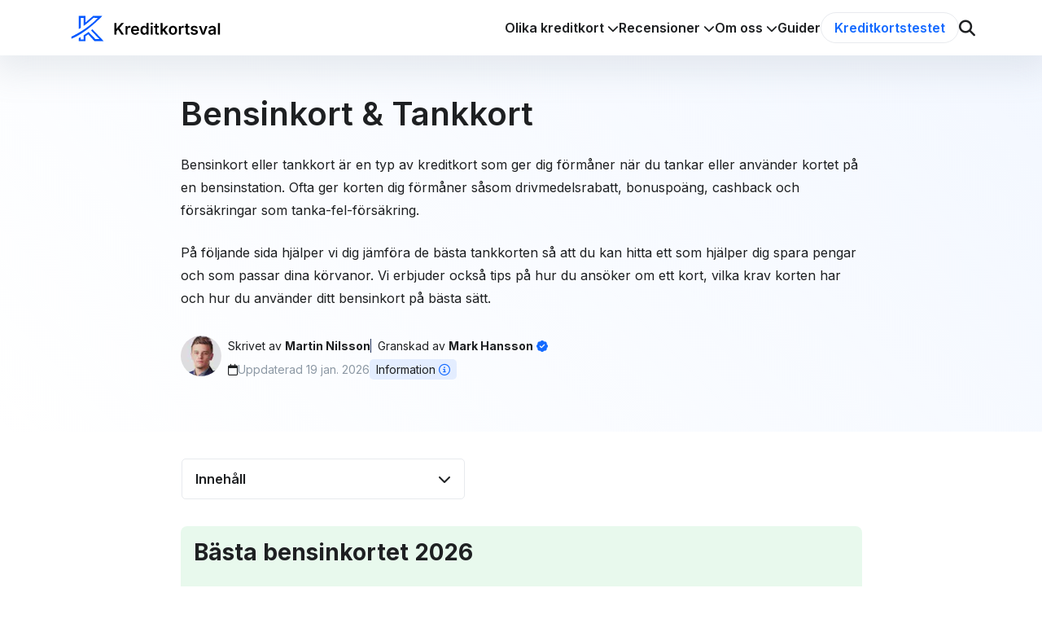

--- FILE ---
content_type: text/html
request_url: https://kreditkortsval.se/bensinkort/
body_size: 26211
content:
<!DOCTYPE html><html lang="sv-se" data-site-locale="se"> <style>.tippy-box[data-animation=fade][data-state=hidden]{opacity:0}[data-tippy-root]{max-width:calc(100vw - 10px)}.tippy-box{position:relative;background-color:#333;color:#fff;border-radius:4px;font-size:14px;line-height:1.4;white-space:normal;outline:0;transition-property:transform,visibility,opacity}.tippy-box[data-placement^=top]>.tippy-arrow{bottom:0}.tippy-box[data-placement^=top]>.tippy-arrow:before{bottom:-7px;left:0;border-width:8px 8px 0;border-top-color:initial;transform-origin:center top}.tippy-box[data-placement^=bottom]>.tippy-arrow{top:0}.tippy-box[data-placement^=bottom]>.tippy-arrow:before{top:-7px;left:0;border-width:0 8px 8px;border-bottom-color:initial;transform-origin:center bottom}.tippy-box[data-placement^=left]>.tippy-arrow{right:0}.tippy-box[data-placement^=left]>.tippy-arrow:before{border-width:8px 0 8px 8px;border-left-color:initial;right:-7px;transform-origin:center left}.tippy-box[data-placement^=right]>.tippy-arrow{left:0}.tippy-box[data-placement^=right]>.tippy-arrow:before{left:-7px;border-width:8px 8px 8px 0;border-right-color:initial;transform-origin:center right}.tippy-box[data-inertia][data-state=visible]{transition-timing-function:cubic-bezier(.54,1.5,.38,1.11)}.tippy-arrow{width:16px;height:16px;color:#333}.tippy-arrow:before{content:"";position:absolute;border-color:transparent;border-style:solid}.tippy-content{position:relative;padding:5px 9px;z-index:1}
</style>
<link rel="stylesheet" href="/_astro/_slug_.CNI_CmlO.css">
<style>@media screen and (min-width:992px){.dropdown-wrapper[data-astro-cid-yiw4j4hy]:hover .dropdown-button[data-astro-cid-yiw4j4hy]{color:var(--bs-primary)}.dropdown-wrapper[data-astro-cid-yiw4j4hy]:hover .chevron[data-astro-cid-yiw4j4hy]{transform:rotate(180deg)}.dropdown-wrapper[data-astro-cid-yiw4j4hy]:hover .dropdown-content[data-astro-cid-yiw4j4hy]{display:flex!important}}@media screen and (min-width:991px)and (max-width:1300px){:last-child.dropdown-wrapper[data-astro-cid-yiw4j4hy] .dropdown-content[data-astro-cid-yiw4j4hy]{right:0!important;left:unset!important}:last-child.dropdown-wrapper[data-astro-cid-yiw4j4hy] .dropdown-content[data-astro-cid-yiw4j4hy] .dropdown-arrow[data-astro-cid-yiw4j4hy]{right:10%!important;left:unset!important}}.expander-content-wrapper[data-astro-cid-27isfjpu]{display:grid;grid-template-rows:0fr}.expander-content-wrapper[data-astro-cid-27isfjpu].expanded{grid-template-rows:1fr}@media screen and (min-width:992px){.header-width[data-astro-cid-rpavpn7k]{width:calc(100% - 326px)}}.header-wrapper[data-astro-cid-wcoh6kwm] *{margin:0!important;font-size:1.125rem}.card-guide[data-astro-cid-so4ywb2k]{.embla{--slide-gap: 30px;padding:15px;margin:-15px;.embla__dot-error{color:var(--bs-danger)!important;&.embla__dot--selected{background-color:var(--bs-danger)!important;color:var(--bs-white)!important}}}}/*! purgecss start ignore */.close-search[data-astro-cid-mvtpwbzm]:after{content:"";position:absolute;top:100%;left:0;width:100%;height:100vh;z-index:2}@media screen and (max-width:992px){.close-search[data-astro-cid-mvtpwbzm]:after{background-color:#00000080}}input[data-astro-cid-mvtpwbzm]:-webkit-autofill,input[data-astro-cid-mvtpwbzm]:-webkit-autofill:hover,input[data-astro-cid-mvtpwbzm]:-webkit-autofill:focus,input[data-astro-cid-mvtpwbzm]:-webkit-autofill:active{transition:background-color 5000s ease-in-out 0s}/*! purgecss end ignore */
</style><script type="module" src="/_astro/page.7qqag-5g.js"></script><style>astro-island,astro-slot,astro-static-slot{display:contents}</style><script>(()=>{var a=(s,i,o)=>{let r=async()=>{await(await s())()},t=typeof i.value=="object"?i.value:void 0,c={rootMargin:t==null?void 0:t.rootMargin},n=new IntersectionObserver(e=>{for(let l of e)if(l.isIntersecting){n.disconnect(),r();break}},c);for(let e of o.children)n.observe(e)};(self.Astro||(self.Astro={})).visible=a;window.dispatchEvent(new Event("astro:visible"));})();;(()=>{var A=Object.defineProperty;var g=(i,o,a)=>o in i?A(i,o,{enumerable:!0,configurable:!0,writable:!0,value:a}):i[o]=a;var d=(i,o,a)=>g(i,typeof o!="symbol"?o+"":o,a);{let i={0:t=>m(t),1:t=>a(t),2:t=>new RegExp(t),3:t=>new Date(t),4:t=>new Map(a(t)),5:t=>new Set(a(t)),6:t=>BigInt(t),7:t=>new URL(t),8:t=>new Uint8Array(t),9:t=>new Uint16Array(t),10:t=>new Uint32Array(t),11:t=>1/0*t},o=t=>{let[l,e]=t;return l in i?i[l](e):void 0},a=t=>t.map(o),m=t=>typeof t!="object"||t===null?t:Object.fromEntries(Object.entries(t).map(([l,e])=>[l,o(e)]));class y extends HTMLElement{constructor(){super(...arguments);d(this,"Component");d(this,"hydrator");d(this,"hydrate",async()=>{var b;if(!this.hydrator||!this.isConnected)return;let e=(b=this.parentElement)==null?void 0:b.closest("astro-island[ssr]");if(e){e.addEventListener("astro:hydrate",this.hydrate,{once:!0});return}let c=this.querySelectorAll("astro-slot"),n={},h=this.querySelectorAll("template[data-astro-template]");for(let r of h){let s=r.closest(this.tagName);s!=null&&s.isSameNode(this)&&(n[r.getAttribute("data-astro-template")||"default"]=r.innerHTML,r.remove())}for(let r of c){let s=r.closest(this.tagName);s!=null&&s.isSameNode(this)&&(n[r.getAttribute("name")||"default"]=r.innerHTML)}let p;try{p=this.hasAttribute("props")?m(JSON.parse(this.getAttribute("props"))):{}}catch(r){let s=this.getAttribute("component-url")||"<unknown>",v=this.getAttribute("component-export");throw v&&(s+=` (export ${v})`),console.error(`[hydrate] Error parsing props for component ${s}`,this.getAttribute("props"),r),r}let u;await this.hydrator(this)(this.Component,p,n,{client:this.getAttribute("client")}),this.removeAttribute("ssr"),this.dispatchEvent(new CustomEvent("astro:hydrate"))});d(this,"unmount",()=>{this.isConnected||this.dispatchEvent(new CustomEvent("astro:unmount"))})}disconnectedCallback(){document.removeEventListener("astro:after-swap",this.unmount),document.addEventListener("astro:after-swap",this.unmount,{once:!0})}connectedCallback(){if(!this.hasAttribute("await-children")||document.readyState==="interactive"||document.readyState==="complete")this.childrenConnectedCallback();else{let e=()=>{document.removeEventListener("DOMContentLoaded",e),c.disconnect(),this.childrenConnectedCallback()},c=new MutationObserver(()=>{var n;((n=this.lastChild)==null?void 0:n.nodeType)===Node.COMMENT_NODE&&this.lastChild.nodeValue==="astro:end"&&(this.lastChild.remove(),e())});c.observe(this,{childList:!0}),document.addEventListener("DOMContentLoaded",e)}}async childrenConnectedCallback(){let e=this.getAttribute("before-hydration-url");e&&await import(e),this.start()}async start(){let e=JSON.parse(this.getAttribute("opts")),c=this.getAttribute("client");if(Astro[c]===void 0){window.addEventListener(`astro:${c}`,()=>this.start(),{once:!0});return}try{await Astro[c](async()=>{let n=this.getAttribute("renderer-url"),[h,{default:p}]=await Promise.all([import(this.getAttribute("component-url")),n?import(n):()=>()=>{}]),u=this.getAttribute("component-export")||"default";if(!u.includes("."))this.Component=h[u];else{this.Component=h;for(let f of u.split("."))this.Component=this.Component[f]}return this.hydrator=p,this.hydrate},e,this)}catch(n){console.error(`[astro-island] Error hydrating ${this.getAttribute("component-url")}`,n)}}attributeChangedCallback(){this.hydrate()}}d(y,"observedAttributes",["props"]),customElements.get("astro-island")||customElements.define("astro-island",y)}})();</script><script>(()=>{var l=(n,t)=>{let i=async()=>{await(await n())()},e=typeof t.value=="object"?t.value:void 0,s={timeout:e==null?void 0:e.timeout};"requestIdleCallback"in window?window.requestIdleCallback(i,s):setTimeout(i,s.timeout||200)};(self.Astro||(self.Astro={})).idle=l;window.dispatchEvent(new Event("astro:idle"));})();</script><head><meta charset="utf-8"><meta name="viewport" content="width=device-width, initial-scale=1"><link rel="icon" href="/static/kreditkortsval/favicon16x16.png" sizes="16x16" type="image/png"><link rel="icon" href="/static/kreditkortsval/favicon32x32.png" sizes="32x32" type="image/png"><link rel="icon" href="/static/kreditkortsval/favicon96x96.png" sizes="96x96" type="image/png"><link rel="icon" href="/static/kreditkortsval/favicon192x192.png" sizes="192x192" type="image/png"><link rel="apple-touch-icon" href="/static/kreditkortsval/favicon192x192.png"><link rel="preconnect" href="https://fonts.googleapis.com"><link rel="preconnect" href="https://fonts.gstatic.com" crossorigin><link href="https://fonts.googleapis.com/css2?family=Inter:wght@100;300;400;600;700&display=swap" rel="stylesheet"><title>Bensinkort &amp; Tankkort → Bäst kreditkort för drivmedel 2026</title>
                <meta property="og:title" content="Bensinkort &#38; Tankkort → Bäst kreditkort för drivmedel 2026">
                <meta property="twitter:title" content="Bensinkort &#38; Tankkort → Bäst kreditkort för drivmedel 2026"><meta name="description" content="Jämför bensinkort och tankkort 2026! Vi hjälper dig spara pengar när du tankar med kort med eller utan kredit. Uppdaterad topplista!">
                <meta property="og:description" content="Jämför bensinkort och tankkort 2026! Vi hjälper dig spara pengar när du tankar med kort med eller utan kredit. Uppdaterad topplista!">
                <meta property="twitter:description" content="Jämför bensinkort och tankkort 2026! Vi hjälper dig spara pengar när du tankar med kort med eller utan kredit. Uppdaterad topplista!"><link rel="canonical" href="https://kreditkortsval.se/bensinkort/"><link rel="alternate" href="https://kreditkortsval.se/bensinkort/" hreflang="sv-se"><script defer data-domain="kreditkortsval.se" event-market="sv-se" src="https://plausible.io/js/script.pageview-props.js"></script></head><body><script type="application/ld+json">{"@context":"https://schema.org","@graph":[{"@type":"Organization","@id":"https://kreditkortsval.se/#organization","url":"https://kreditkortsval.se","name":"Kreditkortsval","logo":"https://kreditkortsval.se/static/kreditkortsval/logo.svg","contactPoint":{"@type":"ContactPoint","email":"support@kreditkortsval.se","contactType":"customer service"},"parentOrganization":{"@type":"Organization","name":"Compary","legalName":"Compary AB","vatID":"SE556955100401","url":"https://compary.com"}},{"@type":"WebSite","@id":"https://kreditkortsval.se/#website","url":"https://kreditkortsval.se","name":"Kreditkortsval","potentialAction":{"@type":"SearchAction","target":"https://kreditkortsval.se/search?q={search_term_string}","query-input":"required name=search_term_string"}}]}</script>  <div class="min-vh-100 d-flex flex-column"> <header class="bg-white shadow-large sticky-top border-bottom border-bottom-lg-0" data-astro-cid-mvtpwbzm> <nav data-astro-cid-mvtpwbzm> <div class="container-xl px-0 container-padding-lg" data-astro-cid-mvtpwbzm> <div class="d-flex flex-wrap flex-lg-nowrap justify-content-between align-items-lg-stretch align-items-center w-100 gap-lg-5" data-astro-cid-mvtpwbzm> <a href="/" class="d-inline-block align-middle container-padding-start container-padding-start-lg-0 min-wpx-150 wpx-190 wpx-sm-250 py-2 user-select-none" data-astro-cid-mvtpwbzm="true"> <img src="/static/kreditkortsval/logo.svg" alt="Kreditkortsval" width="250" loading="lazy"> </a> <div class="d-none order-3 d-lg-flex w-100 w-lg-fit-content flex-grow-1 justify-content-end align-items-center gap-4 contain-overscroll overflow-auto overflow-lg-visible nav-max-height" data-id="aMQCiBMAACQAgwAi" data-toggle-active-item-id="menu" data-toggle-inactive-class="d-none" data-toggle-active-class="d-block" data-astro-cid-mvtpwbzm> <div class="dropdown-wrapper d-flex flex-column flex-lg-row align-items-center h-100 position-relative border-top border-lg-0 fs-4 fs-lg-5" data-astro-cid-yiw4j4hy> <div data-click-element="navigation$a564da39-b742-4001-8063-acf8b9b3e363" data-event-constraint="lg-down" data-id="navigation$a564da39-b742-4001-8063-acf8b9b3e363" data-toggle-classes="light-gradient" class="white-space-nowrap fw-600 dropdown-button cursor-default d-flex flex-grow-1 d-lg-block justify-content-between align-items-center w-100 w-lg-auto p-3 p-lg-0 fs-5" data-astro-cid-yiw4j4hy> Olika kreditkort <i data-id="navigation$a564da39-b742-4001-8063-acf8b9b3e363" data-toggle-classes="rotate-180" class="fa-solid fa-chevron-down transition-5 fs-5 fs-lg-6 chevron" data-astro-cid-yiw4j4hy></i> </div> <div data-id="navigation$a564da39-b742-4001-8063-acf8b9b3e363" data-toggle-classes="d-none d-flex" class="d-none position-lg-absolute top-100 start-50 end-50 flex-column align-items-center dropdown-content w-100 w-lg-auto dropdown-content" data-astro-cid-yiw4j4hy> <div class="pt-lg-3 w-100 w-lg-auto" data-astro-cid-yiw4j4hy> <div class="bg-white rounded position-relative shadow-lg" data-astro-cid-yiw4j4hy> <div class="d-none d-lg-block position-absolute end-0 start-0 top-0 translate-middle-y zi-n1 dropdown-arrow" data-astro-cid-yiw4j4hy> <div class="wpx-10 hpx-10 p-2 mx-auto bg-white rotate-45" data-astro-cid-yiw4j4hy></div> </div> <ul class="list-unstyled mb-0" data-astro-cid-yiw4j4hy> <li class="min-wpx-lg-300 border-top-lg-0 border-top" data-astro-cid-yiw4j4hy> <a href="/kreditkort-med-bonus/" class="bg-white p-2 rounded d-flex gap-2 text-reset transform-scale-lg-5-hover transition-5 text-primary-hover shadow-lg-hover" data-astro-cid-yiw4j4hy> <div class="box-sizing-content-box p-1 d-flex justify-content-center align-items-center hpx-50 wpx-50 rounded bg-light" data-astro-cid-yiw4j4hy> <i class="fa-light fs-px-25 fs-px-md-30 text-dark fa-sack-dollar" data-astro-cid-yiw4j4hy></i> </div> <div class="d-flex flex-column gap-1 justify-content-center" data-astro-cid-yiw4j4hy> <div class="lh-sm" data-astro-cid-yiw4j4hy>Kreditkort med bonus</div> <div class="fs-6 text-muted lh-sm" data-astro-cid-yiw4j4hy>Bästa bonuskorten</div> </div> </a> </li><li class="min-wpx-lg-300 border-top-lg-0" data-astro-cid-yiw4j4hy> <a href="/med-cashback/" class="bg-white p-2 rounded d-flex gap-2 text-reset transform-scale-lg-5-hover transition-5 text-primary-hover shadow-lg-hover" data-astro-cid-yiw4j4hy> <div class="box-sizing-content-box p-1 d-flex justify-content-center align-items-center hpx-50 wpx-50 rounded bg-light" data-astro-cid-yiw4j4hy> <i class="fa-light fs-px-25 fs-px-md-30 text-dark fa-percent" data-astro-cid-yiw4j4hy></i> </div> <div class="d-flex flex-column gap-1 justify-content-center" data-astro-cid-yiw4j4hy> <div class="lh-sm" data-astro-cid-yiw4j4hy>Kreditkort med cashback</div> <div class="fs-6 text-muted lh-sm" data-astro-cid-yiw4j4hy>Bästa cashbackkorten</div> </div> </a> </li><li class="min-wpx-lg-300 border-top-lg-0" data-astro-cid-yiw4j4hy> <a href="/resekort/" class="bg-white p-2 rounded d-flex gap-2 text-reset transform-scale-lg-5-hover transition-5 text-primary-hover shadow-lg-hover" data-astro-cid-yiw4j4hy> <div class="box-sizing-content-box p-1 d-flex justify-content-center align-items-center hpx-50 wpx-50 rounded bg-light" data-astro-cid-yiw4j4hy> <i class="fa-light fs-px-25 fs-px-md-30 text-dark fa-plane-departure" data-astro-cid-yiw4j4hy></i> </div> <div class="d-flex flex-column gap-1 justify-content-center" data-astro-cid-yiw4j4hy> <div class="lh-sm" data-astro-cid-yiw4j4hy>Kreditkort för resan</div> <div class="fs-6 text-muted lh-sm" data-astro-cid-yiw4j4hy>Bästa resekorten</div> </div> </a> </li><li class="min-wpx-lg-300 border-top-lg-0" data-astro-cid-yiw4j4hy> <a href="/kreditkort-utan-arsavgift/" class="bg-white p-2 rounded d-flex gap-2 text-reset transform-scale-lg-5-hover transition-5 text-primary-hover shadow-lg-hover" data-astro-cid-yiw4j4hy> <div class="box-sizing-content-box p-1 d-flex justify-content-center align-items-center hpx-50 wpx-50 rounded bg-light" data-astro-cid-yiw4j4hy> <i class="fa-light fs-px-25 fs-px-md-30 text-dark fa-money-bill" data-astro-cid-yiw4j4hy></i> </div> <div class="d-flex flex-column gap-1 justify-content-center" data-astro-cid-yiw4j4hy> <div class="lh-sm" data-astro-cid-yiw4j4hy>Kreditkort utan årsavgift</div> <div class="fs-6 text-muted lh-sm" data-astro-cid-yiw4j4hy>Bäst gratis kreditkort</div> </div> </a> </li><li class="min-wpx-lg-300 border-top-lg-0" data-astro-cid-yiw4j4hy> <a href="/bensinkort/" class="bg-white p-2 rounded d-flex gap-2 text-reset transform-scale-lg-5-hover transition-5 text-primary-hover shadow-lg-hover" data-astro-cid-yiw4j4hy> <div class="box-sizing-content-box p-1 d-flex justify-content-center align-items-center hpx-50 wpx-50 rounded bg-light" data-astro-cid-yiw4j4hy> <i class="fa-light fs-px-25 fs-px-md-30 text-dark fa-gas-pump" data-astro-cid-yiw4j4hy></i> </div> <div class="d-flex flex-column gap-1 justify-content-center" data-astro-cid-yiw4j4hy> <div class="lh-sm" data-astro-cid-yiw4j4hy>Bensinkort &amp; Tankkort</div> <div class="fs-6 text-muted lh-sm" data-astro-cid-yiw4j4hy>Bäst kreditkort för drivmedel</div> </div> </a> </li><li class="min-wpx-lg-300 border-top-lg-0" data-astro-cid-yiw4j4hy> <a href="/kreditkort-med-lounge-access/" class="bg-white p-2 rounded d-flex gap-2 text-reset transform-scale-lg-5-hover transition-5 text-primary-hover shadow-lg-hover" data-astro-cid-yiw4j4hy> <div class="box-sizing-content-box p-1 d-flex justify-content-center align-items-center hpx-50 wpx-50 rounded bg-light" data-astro-cid-yiw4j4hy> <i class="fa-light fs-px-25 fs-px-md-30 text-dark fa-tickets-airline" data-astro-cid-yiw4j4hy></i> </div> <div class="d-flex flex-column gap-1 justify-content-center" data-astro-cid-yiw4j4hy> <div class="lh-sm" data-astro-cid-yiw4j4hy>Kreditkort med lounge</div> <div class="fs-6 text-muted lh-sm" data-astro-cid-yiw4j4hy>Bästa loungekorten</div> </div> </a> </li><li class="min-wpx-lg-300 border-top-lg-0" data-astro-cid-yiw4j4hy> <a href="/foretagskort/" class="bg-white p-2 rounded d-flex gap-2 text-reset transform-scale-lg-5-hover transition-5 text-primary-hover shadow-lg-hover" data-astro-cid-yiw4j4hy> <div class="box-sizing-content-box p-1 d-flex justify-content-center align-items-center hpx-50 wpx-50 rounded bg-light" data-astro-cid-yiw4j4hy> <i class="fa-light fs-px-25 fs-px-md-30 text-dark fa-briefcase" data-astro-cid-yiw4j4hy></i> </div> <div class="d-flex flex-column gap-1 justify-content-center" data-astro-cid-yiw4j4hy> <div class="lh-sm" data-astro-cid-yiw4j4hy>Kreditkort för företag</div> <div class="fs-6 text-muted lh-sm" data-astro-cid-yiw4j4hy>Bästa företagskorten</div> </div> </a> </li><li class="min-wpx-lg-300 border-top-lg-0" data-astro-cid-yiw4j4hy> <a href="/kategorier/" class="bg-white p-2 rounded d-flex gap-2 text-reset transform-scale-lg-5-hover transition-5 text-primary-hover shadow-lg-hover" data-astro-cid-yiw4j4hy> <div class="box-sizing-content-box p-1 d-flex justify-content-center align-items-center hpx-50 wpx-50 rounded bg-light" data-astro-cid-yiw4j4hy> <i class="fa-light fs-px-25 fs-px-md-30 text-dark fa-credit-card" data-astro-cid-yiw4j4hy></i> </div> <div class="d-flex flex-column gap-1 justify-content-center" data-astro-cid-yiw4j4hy> <div class="lh-sm" data-astro-cid-yiw4j4hy>Kategorier</div> <div class="fs-6 text-muted lh-sm" data-astro-cid-yiw4j4hy>Alla kategorier med kort</div> </div> </a> </li> </ul> </div> </div> </div> </div> <div class="dropdown-wrapper d-flex flex-column flex-lg-row align-items-center h-100 position-relative border-top border-lg-0 fs-4 fs-lg-5" data-astro-cid-yiw4j4hy> <div data-click-element="navigation$b3f12f12-ba12-4855-9fcb-8e1a61013804" data-event-constraint="lg-down" data-id="navigation$b3f12f12-ba12-4855-9fcb-8e1a61013804" data-toggle-classes="light-gradient" class="white-space-nowrap fw-600 dropdown-button cursor-default d-flex flex-grow-1 d-lg-block justify-content-between align-items-center w-100 w-lg-auto p-3 p-lg-0 fs-5" data-astro-cid-yiw4j4hy> Recensioner <i data-id="navigation$b3f12f12-ba12-4855-9fcb-8e1a61013804" data-toggle-classes="rotate-180" class="fa-solid fa-chevron-down transition-5 fs-5 fs-lg-6 chevron" data-astro-cid-yiw4j4hy></i> </div> <div data-id="navigation$b3f12f12-ba12-4855-9fcb-8e1a61013804" data-toggle-classes="d-none d-flex" class="d-none position-lg-absolute top-100 start-50 end-50 flex-column align-items-center dropdown-content w-100 w-lg-auto dropdown-content" data-astro-cid-yiw4j4hy> <div class="pt-lg-3 w-100 w-lg-auto" data-astro-cid-yiw4j4hy> <div class="bg-white rounded position-relative shadow-lg" data-astro-cid-yiw4j4hy> <div class="d-none d-lg-block position-absolute end-0 start-0 top-0 translate-middle-y zi-n1 dropdown-arrow" data-astro-cid-yiw4j4hy> <div class="wpx-10 hpx-10 p-2 mx-auto bg-white rotate-45" data-astro-cid-yiw4j4hy></div> </div> <ul class="list-unstyled mb-0" data-astro-cid-yiw4j4hy> <li class="min-wpx-lg-300 border-top-lg-0 border-top" data-astro-cid-yiw4j4hy> <a href="/kort/bank-norwegian/" class="bg-white p-2 rounded d-flex gap-2 text-reset transform-scale-lg-5-hover transition-5 text-primary-hover shadow-lg-hover" data-astro-cid-yiw4j4hy> <div class="box-sizing-content-box p-1 d-flex justify-content-center align-items-center hpx-50 wpx-50 rounded bg-light" data-astro-cid-yiw4j4hy> <img loading="lazy" alt="Bank Norwegian" src="https://images.prismic.io/kreditkortsval/aPt4L7pReVYa3pc3_banknorwegian-icon.png?auto=format%2Ccompress&w=30" width="30" height class="wpx-25 wpx-md-30 rounded-1" data-astro-cid-yiw4j4hy="true"> </div> <div class="d-flex flex-column gap-1 justify-content-center" data-astro-cid-yiw4j4hy> <div class="lh-sm" data-astro-cid-yiw4j4hy>Bank Norwegian</div> <div class="fs-6 text-muted lh-sm" data-astro-cid-yiw4j4hy>Bästa kreditkortet 2025</div> </div> </a> </li><li class="min-wpx-lg-300 border-top-lg-0" data-astro-cid-yiw4j4hy> <a href="/kort/remember-flex/" class="bg-white p-2 rounded d-flex gap-2 text-reset transform-scale-lg-5-hover transition-5 text-primary-hover shadow-lg-hover" data-astro-cid-yiw4j4hy> <div class="box-sizing-content-box p-1 d-flex justify-content-center align-items-center hpx-50 wpx-50 rounded bg-light" data-astro-cid-yiw4j4hy> <img loading="lazy" alt="Remember Logo" src="https://images.prismic.io/kreditkortsval/aQ15IbpReVYa4OCI_Rememberlogo.png?auto=format%2Ccompress&w=30" width="30" height class="wpx-25 wpx-md-30 rounded-1" data-astro-cid-yiw4j4hy="true"> </div> <div class="d-flex flex-column gap-1 justify-content-center" data-astro-cid-yiw4j4hy> <div class="lh-sm" data-astro-cid-yiw4j4hy>Re:member Flex</div> <div class="fs-6 text-muted lh-sm" data-astro-cid-yiw4j4hy>Bäst kreditkort med cashback</div> </div> </a> </li><li class="min-wpx-lg-300 border-top-lg-0" data-astro-cid-yiw4j4hy> <a href="/kort/resurs-gold/" class="bg-white p-2 rounded d-flex gap-2 text-reset transform-scale-lg-5-hover transition-5 text-primary-hover shadow-lg-hover" data-astro-cid-yiw4j4hy> <div class="box-sizing-content-box p-1 d-flex justify-content-center align-items-center hpx-50 wpx-50 rounded bg-light" data-astro-cid-yiw4j4hy> <img loading="lazy" alt="Resurs Gold" src="https://images.prismic.io/kreditkortsval/aPt5PrpReVYa3pdR_resursicon.png?auto=format%2Ccompress&w=30" width="30" height class="wpx-25 wpx-md-30 rounded-1" data-astro-cid-yiw4j4hy="true"> </div> <div class="d-flex flex-column gap-1 justify-content-center" data-astro-cid-yiw4j4hy> <div class="lh-sm" data-astro-cid-yiw4j4hy>Resurs Gold</div> <div class="fs-6 text-muted lh-sm" data-astro-cid-yiw4j4hy>Bonus på alla köp</div> </div> </a> </li><li class="min-wpx-lg-300 border-top-lg-0" data-astro-cid-yiw4j4hy> <a href="/kort/easyliving/" class="bg-white p-2 rounded d-flex gap-2 text-reset transform-scale-lg-5-hover transition-5 text-primary-hover shadow-lg-hover" data-astro-cid-yiw4j4hy> <div class="box-sizing-content-box p-1 d-flex justify-content-center align-items-center hpx-50 wpx-50 rounded bg-light" data-astro-cid-yiw4j4hy> <img loading="lazy" alt="Collector Easyliving" src="https://images.prismic.io/kreditkortsval/aPt5Y7pReVYa3pdV_collectoricon.jpg?auto=format%2Ccompress&w=30" width="30" height class="wpx-25 wpx-md-30 rounded-1" data-astro-cid-yiw4j4hy="true"> </div> <div class="d-flex flex-column gap-1 justify-content-center" data-astro-cid-yiw4j4hy> <div class="lh-sm" data-astro-cid-yiw4j4hy>Collector Easyliving</div> <div class="fs-6 text-muted lh-sm" data-astro-cid-yiw4j4hy>Bonus och cashback</div> </div> </a> </li><li class="min-wpx-lg-300 border-top-lg-0" data-astro-cid-yiw4j4hy> <a href="/kort/coop-mer/" class="bg-white p-2 rounded d-flex gap-2 text-reset transform-scale-lg-5-hover transition-5 text-primary-hover shadow-lg-hover" data-astro-cid-yiw4j4hy> <div class="box-sizing-content-box p-1 d-flex justify-content-center align-items-center hpx-50 wpx-50 rounded bg-light" data-astro-cid-yiw4j4hy> <img loading="lazy" alt="Coop Mastercard" src="https://images.prismic.io/kreditkortsval/aPt5hbpReVYa3pdZ_coopicon.png?auto=format%2Ccompress&w=30" width="30" height class="wpx-25 wpx-md-30 rounded-1" data-astro-cid-yiw4j4hy="true"> </div> <div class="d-flex flex-column gap-1 justify-content-center" data-astro-cid-yiw4j4hy> <div class="lh-sm" data-astro-cid-yiw4j4hy>Coop Mastercard</div> <div class="fs-6 text-muted lh-sm" data-astro-cid-yiw4j4hy>Rabatt i matbutiken</div> </div> </a> </li><li class="min-wpx-lg-300 border-top-lg-0" data-astro-cid-yiw4j4hy> <a href="/kort/forex-kreditkort/" class="bg-white p-2 rounded d-flex gap-2 text-reset transform-scale-lg-5-hover transition-5 text-primary-hover shadow-lg-hover" data-astro-cid-yiw4j4hy> <div class="box-sizing-content-box p-1 d-flex justify-content-center align-items-center hpx-50 wpx-50 rounded bg-light" data-astro-cid-yiw4j4hy> <img loading="lazy" alt="Forex kreditkort" src="https://images.prismic.io/kreditkortsval/aPt5orpReVYa3pdd_forexicon.jpg?auto=format%2Ccompress&w=30" width="30" height class="wpx-25 wpx-md-30 rounded-1" data-astro-cid-yiw4j4hy="true"> </div> <div class="d-flex flex-column gap-1 justify-content-center" data-astro-cid-yiw4j4hy> <div class="lh-sm" data-astro-cid-yiw4j4hy>Forex kreditkort</div> <div class="fs-6 text-muted lh-sm" data-astro-cid-yiw4j4hy>Inget valutapåslag</div> </div> </a> </li><li class="min-wpx-lg-300 border-top-lg-0" data-astro-cid-yiw4j4hy> <a href="/kort/swedbank-mastercard/" class="bg-white p-2 rounded d-flex gap-2 text-reset transform-scale-lg-5-hover transition-5 text-primary-hover shadow-lg-hover" data-astro-cid-yiw4j4hy> <div class="box-sizing-content-box p-1 d-flex justify-content-center align-items-center hpx-50 wpx-50 rounded bg-light" data-astro-cid-yiw4j4hy> <img loading="lazy" alt="Swedbank" src="https://images.prismic.io/kreditkortsval/aPt5wrpReVYa3pdf_swedbankicon.png?auto=format%2Ccompress&w=30" width="30" height class="wpx-25 wpx-md-30 rounded-1" data-astro-cid-yiw4j4hy="true"> </div> <div class="d-flex flex-column gap-1 justify-content-center" data-astro-cid-yiw4j4hy> <div class="lh-sm" data-astro-cid-yiw4j4hy>Swedbank Mastercard</div> <div class="fs-6 text-muted lh-sm" data-astro-cid-yiw4j4hy>Kreditkort från storbank</div> </div> </a> </li><li class="min-wpx-lg-300 border-top-lg-0" data-astro-cid-yiw4j4hy> <a href="/kort/kortio-kreditkort/" class="bg-white p-2 rounded d-flex gap-2 text-reset transform-scale-lg-5-hover transition-5 text-primary-hover shadow-lg-hover" data-astro-cid-yiw4j4hy> <div class="box-sizing-content-box p-1 d-flex justify-content-center align-items-center hpx-50 wpx-50 rounded bg-light" data-astro-cid-yiw4j4hy> <img loading="lazy" alt="Kortio kreditkort" src="https://images.prismic.io/kreditkortsval/aPt54LpReVYa3pdj_kortioicon.png?auto=format%2Ccompress&w=30" width="30" height class="wpx-25 wpx-md-30 rounded-1" data-astro-cid-yiw4j4hy="true"> </div> <div class="d-flex flex-column gap-1 justify-content-center" data-astro-cid-yiw4j4hy> <div class="lh-sm" data-astro-cid-yiw4j4hy>Kortio kreditkort</div> <div class="fs-6 text-muted lh-sm" data-astro-cid-yiw4j4hy>Jämför flera kort med 1 UC</div> </div> </a> </li><li class="min-wpx-lg-300 border-top-lg-0" data-astro-cid-yiw4j4hy> <a href="/alla-kreditkort/" class="bg-white p-2 rounded d-flex gap-2 text-reset transform-scale-lg-5-hover transition-5 text-primary-hover shadow-lg-hover" data-astro-cid-yiw4j4hy> <div class="box-sizing-content-box p-1 d-flex justify-content-center align-items-center hpx-50 wpx-50 rounded bg-light" data-astro-cid-yiw4j4hy> <i class="fa-light fs-px-25 fs-px-md-30 text-dark fa-credit-card" data-astro-cid-yiw4j4hy></i> </div> <div class="d-flex flex-column gap-1 justify-content-center" data-astro-cid-yiw4j4hy> <div class="lh-sm" data-astro-cid-yiw4j4hy>Alla recensioner</div> <div class="fs-6 text-muted lh-sm" data-astro-cid-yiw4j4hy></div> </div> </a> </li> </ul> </div> </div> </div> </div> <div class="dropdown-wrapper d-flex flex-column flex-lg-row align-items-center h-100 position-relative border-top border-lg-0 fs-4 fs-lg-5" data-astro-cid-yiw4j4hy> <div data-click-element="navigation$cd8c5735-ae7a-46f8-9071-c4f8e28b07a8" data-event-constraint="lg-down" data-id="navigation$cd8c5735-ae7a-46f8-9071-c4f8e28b07a8" data-toggle-classes="light-gradient" class="white-space-nowrap fw-600 dropdown-button cursor-default d-flex flex-grow-1 d-lg-block justify-content-between align-items-center w-100 w-lg-auto p-3 p-lg-0 fs-5" data-astro-cid-yiw4j4hy> Om oss <i data-id="navigation$cd8c5735-ae7a-46f8-9071-c4f8e28b07a8" data-toggle-classes="rotate-180" class="fa-solid fa-chevron-down transition-5 fs-5 fs-lg-6 chevron" data-astro-cid-yiw4j4hy></i> </div> <div data-id="navigation$cd8c5735-ae7a-46f8-9071-c4f8e28b07a8" data-toggle-classes="d-none d-flex" class="d-none position-lg-absolute top-100 start-50 end-50 flex-column align-items-center dropdown-content w-100 w-lg-auto dropdown-content" data-astro-cid-yiw4j4hy> <div class="pt-lg-3 w-100 w-lg-auto" data-astro-cid-yiw4j4hy> <div class="bg-white rounded position-relative shadow-lg" data-astro-cid-yiw4j4hy> <div class="d-none d-lg-block position-absolute end-0 start-0 top-0 translate-middle-y zi-n1 dropdown-arrow" data-astro-cid-yiw4j4hy> <div class="wpx-10 hpx-10 p-2 mx-auto bg-white rotate-45" data-astro-cid-yiw4j4hy></div> </div> <ul class="list-unstyled mb-0" data-astro-cid-yiw4j4hy> <li class="min-wpx-lg-300 border-top-lg-0 border-top" data-astro-cid-yiw4j4hy> <a href="/om-kreditkortsval/" class="bg-white p-2 rounded d-flex gap-2 text-reset transform-scale-lg-5-hover transition-5 text-primary-hover shadow-lg-hover" data-astro-cid-yiw4j4hy> <div class="box-sizing-content-box p-1 d-flex justify-content-center align-items-center hpx-50 wpx-50 rounded bg-light" data-astro-cid-yiw4j4hy> <i class="fa-light fs-px-25 fs-px-md-30 text-dark fa-circle-info" data-astro-cid-yiw4j4hy></i> </div> <div class="d-flex flex-column gap-1 justify-content-center" data-astro-cid-yiw4j4hy> <div class="lh-sm" data-astro-cid-yiw4j4hy>Om oss</div> <div class="fs-6 text-muted lh-sm" data-astro-cid-yiw4j4hy></div> </div> </a> </li><li class="min-wpx-lg-300 border-top-lg-0" data-astro-cid-yiw4j4hy> <a href="/kontakt/" class="bg-white p-2 rounded d-flex gap-2 text-reset transform-scale-lg-5-hover transition-5 text-primary-hover shadow-lg-hover" data-astro-cid-yiw4j4hy> <div class="box-sizing-content-box p-1 d-flex justify-content-center align-items-center hpx-50 wpx-50 rounded bg-light" data-astro-cid-yiw4j4hy> <i class="fa-light fs-px-25 fs-px-md-30 text-dark fa-envelope" data-astro-cid-yiw4j4hy></i> </div> <div class="d-flex flex-column gap-1 justify-content-center" data-astro-cid-yiw4j4hy> <div class="lh-sm" data-astro-cid-yiw4j4hy>Kontakta oss</div> <div class="fs-6 text-muted lh-sm" data-astro-cid-yiw4j4hy></div> </div> </a> </li><li class="min-wpx-lg-300 border-top-lg-0" data-astro-cid-yiw4j4hy> <a href="/cookie-policy/" class="bg-white p-2 rounded d-flex gap-2 text-reset transform-scale-lg-5-hover transition-5 text-primary-hover shadow-lg-hover" data-astro-cid-yiw4j4hy> <div class="box-sizing-content-box p-1 d-flex justify-content-center align-items-center hpx-50 wpx-50 rounded bg-light" data-astro-cid-yiw4j4hy> <i class="fa-light fs-px-25 fs-px-md-30 text-dark fa-cookie-bite" data-astro-cid-yiw4j4hy></i> </div> <div class="d-flex flex-column gap-1 justify-content-center" data-astro-cid-yiw4j4hy> <div class="lh-sm" data-astro-cid-yiw4j4hy>Cookiepolicy</div> <div class="fs-6 text-muted lh-sm" data-astro-cid-yiw4j4hy></div> </div> </a> </li><li class="min-wpx-lg-300 border-top-lg-0" data-astro-cid-yiw4j4hy> <a href="/personuppgiftspolicy/" class="bg-white p-2 rounded d-flex gap-2 text-reset transform-scale-lg-5-hover transition-5 text-primary-hover shadow-lg-hover" data-astro-cid-yiw4j4hy> <div class="box-sizing-content-box p-1 d-flex justify-content-center align-items-center hpx-50 wpx-50 rounded bg-light" data-astro-cid-yiw4j4hy> <i class="fa-light fs-px-25 fs-px-md-30 text-dark fa-database" data-astro-cid-yiw4j4hy></i> </div> <div class="d-flex flex-column gap-1 justify-content-center" data-astro-cid-yiw4j4hy> <div class="lh-sm" data-astro-cid-yiw4j4hy>Personuppgiftspolicy</div> <div class="fs-6 text-muted lh-sm" data-astro-cid-yiw4j4hy></div> </div> </a> </li><li class="min-wpx-lg-300 border-top-lg-0" data-astro-cid-yiw4j4hy> <a href="/betygsystem/" class="bg-white p-2 rounded d-flex gap-2 text-reset transform-scale-lg-5-hover transition-5 text-primary-hover shadow-lg-hover" data-astro-cid-yiw4j4hy> <div class="box-sizing-content-box p-1 d-flex justify-content-center align-items-center hpx-50 wpx-50 rounded bg-light" data-astro-cid-yiw4j4hy> <i class="fa-light fs-px-25 fs-px-md-30 text-dark fa-microscope" data-astro-cid-yiw4j4hy></i> </div> <div class="d-flex flex-column gap-1 justify-content-center" data-astro-cid-yiw4j4hy> <div class="lh-sm" data-astro-cid-yiw4j4hy>Betygsystem</div> <div class="fs-6 text-muted lh-sm" data-astro-cid-yiw4j4hy></div> </div> </a> </li><li class="min-wpx-lg-300 border-top-lg-0" data-astro-cid-yiw4j4hy> <a href="/redaktionell-policy/" class="bg-white p-2 rounded d-flex gap-2 text-reset transform-scale-lg-5-hover transition-5 text-primary-hover shadow-lg-hover" data-astro-cid-yiw4j4hy> <div class="box-sizing-content-box p-1 d-flex justify-content-center align-items-center hpx-50 wpx-50 rounded bg-light" data-astro-cid-yiw4j4hy> <i class="fa-light fs-px-25 fs-px-md-30 text-dark fa-pen-clip" data-astro-cid-yiw4j4hy></i> </div> <div class="d-flex flex-column gap-1 justify-content-center" data-astro-cid-yiw4j4hy> <div class="lh-sm" data-astro-cid-yiw4j4hy>Redaktionella riktlinjer</div> <div class="fs-6 text-muted lh-sm" data-astro-cid-yiw4j4hy></div> </div> </a> </li><li class="min-wpx-lg-300 border-top-lg-0" data-astro-cid-yiw4j4hy> <a href="/anvandarvillkor/" class="bg-white p-2 rounded d-flex gap-2 text-reset transform-scale-lg-5-hover transition-5 text-primary-hover shadow-lg-hover" data-astro-cid-yiw4j4hy> <div class="box-sizing-content-box p-1 d-flex justify-content-center align-items-center hpx-50 wpx-50 rounded bg-light" data-astro-cid-yiw4j4hy> <i class="fa-light fs-px-25 fs-px-md-30 text-dark fa-user" data-astro-cid-yiw4j4hy></i> </div> <div class="d-flex flex-column gap-1 justify-content-center" data-astro-cid-yiw4j4hy> <div class="lh-sm" data-astro-cid-yiw4j4hy>Användarvillkor</div> <div class="fs-6 text-muted lh-sm" data-astro-cid-yiw4j4hy></div> </div> </a> </li> </ul> </div> </div> </div> </div> <a href="/wiki/" class="white-space-nowrap fw-600 d-flex align-items-center fs-5 p-3 p-lg-0 text-dark border-top border-lg-0">Guider</a><a href="/kreditkortstestet/" class="white-space-nowrap fw-600 d-flex align-items-center fs-5 p-3 p-lg-0 border-top border-lg rounded-lg-pill px-lg-3 py-lg-1 bg-lg-primary-hover text-lg-white-hover">Kreditkortstestet</a> </div> <div data-id="aMQCiBMAACQAgwAi" data-toggle-active-item-id="search" data-toggle-inactive-class="d-none" data-toggle-active-class="d-block" class="mx-auto position-absolute top-100 start-0 end-0 bg-white py-lg-3 border-top d-none shadow-lg" data-astro-cid-mvtpwbzm> <form class="w-100 w-lg-50 mx-lg-auto" id="form-search" data-astro-cid-mvtpwbzm> <div class="close-search" data-id="aMQCiBMAACQAgwAi" data-toggle-active-click-id="search" data-astro-cid-mvtpwbzm></div> <div class="d-flex justify-content-center position-relative" data-astro-cid-mvtpwbzm> <input id="search-input" type="search" class="px-3 py-2 border-lg rounded-0 rounded-start-lg w-100 all-unset box-sizing-border-box" placeholder="Sök" data-input-to-focus="search-input" data-astro-cid-mvtpwbzm> <button type="submit" class="btn btn-primary rounded-0 rounded-end-lg" data-astro-cid-mvtpwbzm> <i class="fas fa-search fa-lg" data-astro-cid-mvtpwbzm></i> </button> </div> </form> </div> <div class="d-flex align-items-center gap-3 order-lg-3 container-padding-end container-padding-end-lg-0" data-astro-cid-mvtpwbzm> <i class="fas fa-search wpx-20 fa-lg cursor-pointer" data-id="aMQCiBMAACQAgwAi" data-toggle-active-click-id="search" data-toggle-active-class="fa-times" data-focus-input-click-id="search-input" data-astro-cid-mvtpwbzm></i> <i class="fa-solid fa-bars fs-2 wpx-20 d-lg-none" data-id="aMQCiBMAACQAgwAi" data-toggle-active-click-id="menu" data-toggle-active-class="fa-lg fa-times" data-astro-cid-mvtpwbzm></i> </div> </div> </div> </nav> </header>  <div class="flex-1"> <div class="bg-light bg-md-white gradient-responsive-md gradient-x-overlay-sm-primary slice-spacing-small"> <div class="container content-space-md-1 py-5"> <div class="w-lg-75 mx-auto"> <h1>Bensinkort &amp; Tankkort</h1> <div class="rich-text"><p>Bensinkort eller tankkort är en typ av kreditkort som ger dig förmåner när du tankar eller använder kortet på en bensinstation. Ofta ger korten dig förmåner såsom drivmedelsrabatt, bonuspoäng, cashback och försäkringar som tanka-fel-försäkring.</p><p>På följande sida hjälper vi dig jämföra de bästa tankkorten så att du kan hitta ett som hjälper dig spara pengar och som passar dina körvanor. Vi erbjuder också tips på hur du ansöker om ett kort, vilka krav korten har och hur du använder ditt bensinkort på bästa sätt.</p></div>  <div class="fs-6 mb-3 mt-5"><img loading="lazy" alt="Martin Nilsson" src="https://images.prismic.io/kreditkortsval/aOjULZ5xUNkB10Ti_fe8a93b9e374ca861570ac43df9c53637ca1dfbdf7fc5951d864dcda2c801b83.png?auto=format%2Ccompress&rect=0%2C0%2C80%2C80&w=50&h=500" width="50" height class="rounded-circle me-2 float-start"><div class="d-flex flex-column flex-md-row gap-0 gap-md-2"><a href="/author/martin/" class="text-dark text-primary-hover fw-bold"><span class="fw-normal me-1 text-dark border-none">Skrivet av</span><span>Martin Nilsson</span></a><a href="/author/mark/" class="text-dark text-primary-hover fw-bold"><span class="fw-normal me-1 text-dark border-none border-md-1 ps-md-2 border-start border-dark">Granskad av</span><span>Mark Hansson<i class="fa-solid fa-badge-check text-primary ms-1"></i></span></a></div><div class="d-flex column-gap-2 row-gap-1 flex-wrap mt-1"><div class="d-flex align-items-baseline gap-1 text-muted"><i class="far fa-calendar text-dark"></i>Uppdaterad 19 jan. 2026</div><div class="bg-soft-primary w-fit-content rounded-1 px-2 cursor-pointer" data-tippy-html="<div>Innehållet är framtaget av Martin Nilsson. Datan granskas kontinuerligt för att säkerställa högsta relevans.</div>">Information<i class="far fa-info-circle text-primary ms-1"></i></div></div></div> </div> </div> </div><div class="container slice-spacing-small"> <div class="w-lg-75 mx-auto"> <div class="d-flex flex-column wpx-md-350 border border-white rounded" data-id="table_of_contents$cb1be97e-02cd-4e04-95b4-4cc1bcb6149f" data-toggle-classes="border-white border-primary overflow-hidden"> <button class="d-flex justify-content-between align-items-center gap-4 btn border transition-5 flex-grow-1" data-click-element="table_of_contents$cb1be97e-02cd-4e04-95b4-4cc1bcb6149f" data-id="table_of_contents$cb1be97e-02cd-4e04-95b4-4cc1bcb6149f" data-toggle-classes="bg-primary border-primary text-white rounded-bottom-0"> <span>Innehåll</span> <i class="fas fa-chevron-down ms-1 transition-5" data-id="table_of_contents$cb1be97e-02cd-4e04-95b4-4cc1bcb6149f" data-toggle-classes="rotate-180"></i> </button> <div class="expander-content-wrapper transition-5" data-id="table_of_contents$cb1be97e-02cd-4e04-95b4-4cc1bcb6149f" data-toggle-classes="expanded" data-astro-cid-27isfjpu> <div class="overflow-hidden" data-astro-cid-27isfjpu> <div> <ul class="styled-list ms-3 mt-3"> <li> <a data-jump-link="table_of_contents$60ff5488-a62a-402b-b5ce-097c14c6c8ad" class="d-block text-dark transition-5 translate-x-sm-hover cursor-pointer" href="#table_of_contents$60ff5488-a62a-402b-b5ce-097c14c6c8ad"> Jämför bensinkort och tankkort </a> </li><li> <a data-jump-link="table_of_contents$49ab600b-fc26-4984-879e-98e9ad1af7a6" class="d-block text-dark transition-5 translate-x-sm-hover cursor-pointer" href="#table_of_contents$49ab600b-fc26-4984-879e-98e9ad1af7a6"> Ställ bensinkorten mot varandra </a> </li><li> <a data-jump-link="table_of_contents$2b5993d9-25c5-4571-8eae-92da71612215" class="d-block text-dark transition-5 translate-x-sm-hover cursor-pointer" href="#table_of_contents$2b5993d9-25c5-4571-8eae-92da71612215"> Vad är ett bensinkort? </a> </li><li> <a data-jump-link="table_of_contents$03992a36-45cc-487f-8f2c-5979ae251868" class="d-block text-dark transition-5 translate-x-sm-hover cursor-pointer" href="#table_of_contents$03992a36-45cc-487f-8f2c-5979ae251868"> Hur fungerar ett bensinkort? </a> </li><li> <a data-jump-link="table_of_contents$ee582542-ca37-4b59-8666-ad24e2857a5f" class="d-block text-dark transition-5 translate-x-sm-hover cursor-pointer" href="#table_of_contents$ee582542-ca37-4b59-8666-ad24e2857a5f"> För vem passar ett bensinkort bäst? </a> </li><li> <a data-jump-link="table_of_contents$55f92bf6-65ba-4bc7-8184-fc515b8e29fa" class="d-block text-dark transition-5 translate-x-sm-hover cursor-pointer" href="#table_of_contents$55f92bf6-65ba-4bc7-8184-fc515b8e29fa"> För- och nackdelar </a> </li><li> <a data-jump-link="table_of_contents$0da1e21c-005c-4531-9d6d-ecc7a58da806" class="d-block text-dark transition-5 translate-x-sm-hover cursor-pointer" href="#table_of_contents$0da1e21c-005c-4531-9d6d-ecc7a58da806"> Bästa bensinkortet 2026 – Experternas toppval: </a> </li><li> <a data-jump-link="table_of_contents$8a69a9fc-2ce6-413d-becf-8c7e43259149" class="d-block text-dark transition-5 translate-x-sm-hover cursor-pointer" href="#table_of_contents$8a69a9fc-2ce6-413d-becf-8c7e43259149"> Olika sorters bensin- och tankkort </a> </li><li> <a data-jump-link="table_of_contents$d533287a-b8d3-4b2a-8909-7a550e44e819" class="d-block text-dark transition-5 translate-x-sm-hover cursor-pointer" href="#table_of_contents$d533287a-b8d3-4b2a-8909-7a550e44e819"> Anslut ditt betal- eller kreditkort till bensinstationerna </a> </li><li> <a data-jump-link="table_of_contents$d5c768da-e363-47be-a87f-1c62906abc63" class="d-block text-dark transition-5 translate-x-sm-hover cursor-pointer" href="#table_of_contents$d5c768da-e363-47be-a87f-1c62906abc63"> Bensinkedjor med flest bensinmackar i Sverige </a> </li><li> <a data-jump-link="table_of_contents$246217db-2993-4de4-8d9e-e4a55e060f32" class="d-block text-dark transition-5 translate-x-sm-hover cursor-pointer" href="#table_of_contents$246217db-2993-4de4-8d9e-e4a55e060f32"> Tips: kreditkort för dig som kör elbil </a> </li><li> <a data-jump-link="table_of_contents$39f7d7ce-1c8a-44cd-9ea0-8670070781bb" class="d-block text-dark transition-5 translate-x-sm-hover cursor-pointer" href="#table_of_contents$39f7d7ce-1c8a-44cd-9ea0-8670070781bb"> Frågor och svar </a> </li> </ul> </div> </div> </div>  </div> </div> </div><div class="container slice-spacing-small"> <div class="w-lg-75 mx-auto"><div class="rich-text p-3 rounded bg-soft-success"><h2><strong>Bästa bensinkortet 2026</strong></h2><p>Bank Norwegian är det <strong>bästa bensinkortet 2026</strong> är Bank Norwegian. Oavsett vilken bensinstation du tankar hos ger kreditkortet dig 0,5% i antingen cashback eller bonuspoäng.</p></div></div> </div><a id="table_of_contents$60ff5488-a62a-402b-b5ce-097c14c6c8ad" class="scroll-mt-80 d-inline-block position-absolute"></a><script type="application/ld+json">{"@context":"https://schema.org","@type":"ItemList","numberOfItems":6,"itemListElement":[{"@type":"ListItem","position":1,"item":{"@type":["CreditCard","Product"],"@id":"https://kreditkortsval.se/kort/bank-norwegian/#product","url":"https://kreditkortsval.se/kort/bank-norwegian/","name":"Bank Norwegian","description":"Vi har utsett Bank Norwegian till det bästa kreditkortet i Sverige för 2026. Den svårslagna kombinationen av cashback och bonus utan årsavgift, innebär stort mervärde för varje krona du spenderar. Lägg till en rad generösa reseförmåner på det, så får du ett kreditkort som passar perfekt både i vardagen och på resan.","image":"https://images.prismic.io/kreditkortsval/aO-ddJ5xUNkB1_GD_Kreditkort-Bank-Norwegian.png?auto=format,compress","logo":"https://images.prismic.io/kreditkortsval/aO-ddJ5xUNkB1_GD_Kreditkort-Bank-Norwegian.png?auto=format,compress","interestRate":"22,00 %","annualPercentageRate":"24,36 %","feesAndCommissionsSpecification":"https://kreditkortsval.se/kort/bank-norwegian/","offers":{"@type":"Offer","url":"https://kreditkortsval.se/kort/bank-norwegian/","price":0,"priceCurrency":"SEK"},"cashback":true,"contactlessPayment":true,"currency":"SEK","amount":{"@type":"MonetaryAmount","value":150000,"currency":"SEK"}}},{"@type":"ListItem","position":2,"item":{"@type":["CreditCard","Product"],"@id":"https://kreditkortsval.se/kort/easyliving/#product","url":"https://kreditkortsval.se/kort/easyliving/","name":"Easyliving","description":"Collector är ett av få kort som inte har något valutapåslag när du betalar med kortet utomlands. Du får en bra reseförsäkring och avbokningsskydd men dock till en årsavgift på 195 kr/år.","image":"https://images.prismic.io/kreditkortsval/aO-da55xUNkB1_F-_Collector-kreditkort.avif?auto=format,compress","logo":"https://images.prismic.io/kreditkortsval/aO-da55xUNkB1_F-_Collector-kreditkort.avif?auto=format,compress","interestRate":"18,65 %","annualPercentageRate":"18,67 %","feesAndCommissionsSpecification":"https://kreditkortsval.se/kort/easyliving/","offers":{"@type":"Offer","url":"https://kreditkortsval.se/kort/easyliving/","price":0,"priceCurrency":"SEK"},"cashback":false,"contactlessPayment":true,"currency":"SEK","amount":{"@type":"MonetaryAmount","value":50000,"currency":"SEK"},"provider":{"@type":"BankOrCreditUnion","name":"Collector","url":"https://norionbank.se","address":"Lilla Bommens Torg 11 411 04 Göteborg"}}},{"@type":"ListItem","position":3,"item":{"@type":["CreditCard","Product"],"@id":"https://kreditkortsval.se/kort/okq8-kreditkort/#product","url":"https://kreditkortsval.se/kort/okq8-kreditkort/","name":"OKQ8 Kreditkort","description":"OKQ8 har ett bra tankkort med rabatt på varje liter drivmedel som betalas för med kortet plus återbäring och bonus. Ett bra kreditkort för dig som är kund på OKQ8 helt enkelt.","image":"https://kreditkortsval.cdn.prismic.io/kreditkortsval/aO-dbZ5xUNkB1_F__okq8-visa.svg?auto=compress,format","logo":"https://kreditkortsval.cdn.prismic.io/kreditkortsval/aO-dbZ5xUNkB1_F__okq8-visa.svg?auto=compress,format","interestRate":"17,45 %","annualPercentageRate":"20,19 %","feesAndCommissionsSpecification":"https://kreditkortsval.se/kort/okq8-kreditkort/","offers":{"@type":"Offer","url":"https://kreditkortsval.se/kort/okq8-kreditkort/","price":0,"priceCurrency":"SEK"},"cashback":true,"contactlessPayment":false,"currency":"SEK","amount":{"@type":"MonetaryAmount","value":100000,"currency":"SEK"}}},{"@type":"ListItem","position":4,"item":{"@type":["CreditCard","Product"],"@id":"https://kreditkortsval.se/kort/preem-mastercard-kreditkort/#product","url":"https://kreditkortsval.se/kort/preem-mastercard-kreditkort/","name":"Preem Mastercard","description":"Med Preem mastercard får du rabatt när du tankar på deras stationer, cashback på 0,5 % när du använder kortet när du betalar och en räntefri kredit upp till 50 000 kr i 30 dagar. ","image":"https://images.prismic.io/kreditkortsval/aTrdTHNYClf9oEWz_preem_mastercard_2025_1.png?auto=format,compress","logo":"https://images.prismic.io/kreditkortsval/aTrdTHNYClf9oEWz_preem_mastercard_2025_1.png?auto=format,compress","interestRate":"19,90 %","annualPercentageRate":"24,31 %","feesAndCommissionsSpecification":"https://kreditkortsval.se/kort/preem-mastercard-kreditkort/","offers":{"@type":"Offer","url":"https://kreditkortsval.se/kort/preem-mastercard-kreditkort/","price":0,"priceCurrency":"SEK"},"cashback":false,"contactlessPayment":false,"currency":"SEK","amount":{"@type":"MonetaryAmount","value":50000,"currency":"SEK"}}},{"@type":"ListItem","position":5,"item":{"@type":["CreditCard","Product"],"@id":"https://kreditkortsval.se/kort/circle-k-mastercard/#product","url":"https://kreditkortsval.se/kort/circle-k-mastercard/","name":"Circle K Mastercard","description":"Kortet ger dig bra rabatt när du tankar bilen hos Circle K och ges ut av SEB. Kortet kommer även utan årsavgift och innefattar försäkringar när du betalar med kortet.","image":"https://images.prismic.io/kreditkortsval/aO-dPZ5xUNkB1_Fb_cirkle-k.png?auto=format,compress","logo":"https://images.prismic.io/kreditkortsval/aO-dPZ5xUNkB1_Fb_cirkle-k.png?auto=format,compress","interestRate":"19,75 %","annualPercentageRate":"19,52 %","feesAndCommissionsSpecification":"https://kreditkortsval.se/kort/circle-k-mastercard/","offers":{"@type":"Offer","url":"https://kreditkortsval.se/kort/circle-k-mastercard/","price":0,"priceCurrency":"SEK"},"cashback":false,"contactlessPayment":true,"currency":"SEK","amount":{"@type":"MonetaryAmount","value":400000,"currency":"SEK"}}},{"@type":"ListItem","position":6,"item":{"@type":["CreditCard","Product"],"@id":"https://kreditkortsval.se/kort/volvokortet-carpay/#product","url":"https://kreditkortsval.se/kort/volvokortet-carpay/","name":"Volvokortet & Carpay","description":"Volvokortet & CarPay är ett kreditkort och en betaltjänst för alla dina utgifter. Samla bonus, ta del av rabatter och börja betala med mobilen redan idag. Kortet är utmärkt för dig som redan äger en Volvo.","image":"https://images.prismic.io/kreditkortsval/aO-dFZ5xUNkB1_E__Carpay-Volvokortet.png?auto=format,compress","logo":"https://images.prismic.io/kreditkortsval/aO-dFZ5xUNkB1_E__Carpay-Volvokortet.png?auto=format,compress","interestRate":"16,68 %","annualPercentageRate":"20,82 %","feesAndCommissionsSpecification":"https://kreditkortsval.se/kort/volvokortet-carpay/","offers":{"@type":"Offer","url":"https://kreditkortsval.se/kort/volvokortet-carpay/","price":0,"priceCurrency":"SEK"},"cashback":false,"contactlessPayment":true,"currency":"SEK","amount":{"@type":"MonetaryAmount","value":50000,"currency":"SEK"}}}]}</script>
    <div class="container slice-spacing-medium" data-filter-container data-sort-list="card_list$6485e333-8d28-45cb-a03b-b588e1aa0425" data-display-limit="999"><div><div class="rich-text mb-4"><h2>Jämför bensinkort och tankkort</h2></div><div class="d-flex mb-2"><span class="text-muted text-dark-hover user-select-none cursor-pointer" tabindex="0" data-tippy-html="<div class=&#34;rich-text&#34;><p><strong>Webbplatsen finansieras av annonslänkar</strong></p><p>Den här webbplatsen (kreditkortsval.se) kan innehålla affiliatelänkar (annonslänkar) till våra partners och vi kan bli kompenserade om du följer länkarna.</p><p>Vi blir inte kompenserade av alla aktörer, och kompensationen påverkar ALDRIG vårt innehåll eller våra betyg. Rekommendationer på webbplatsen förblir oberoende.</p></div>" data-tippy-trigger="click"><i class="fa-regular fa-circle-info me-1"></i>Sidan innehåller annonser</span></div><ul class="list-unstyled mb-0 d-flex flex-column gap-6"><li data-hidden-by-limit="false" data-hidden-by-limit-item-id="card_list$6485e333-8d28-45cb-a03b-b588e1aa0425"><div> <div class="shadow-small bg-white overflow-hidden"> <div class="row gx-0 position-relative"> <div class="col-lg-3">  <div class="p-3 p-md-4 d-flex flex-column align-items-center align-items-lg-stretch gap-3"> <a class="d-block" href="/kort/bank-norwegian/"> <img loading="lazy" alt="Bank Norwegian Kreditkort" src="https://images.prismic.io/kreditkortsval/aO-ddJ5xUNkB1_GD_Kreditkort-Bank-Norwegian.png?auto=format%2Ccompress&w=250" width="250" height> </a> <div class="wpx-250 max-width-100"> <a href="/out/aO-ddhEAACIAtgg3/?placement=list-main&#38;position=1" target="_blank" rel="noopener noreferrer nofollow" class="btn btn-success-gradient w-100 d-flex align-items-baseline justify-content-center gap-2">Ansök<i class="fa-solid fa-lock"></i></a> </div> </div> </div> <div class="col-lg-9"> <div class="p-3 p-md-4 bg-light d-flex flex-column position-relative"> <span class="d-flex flex-column-reverse flex-md-row align-items-center justify-content-between gap-2"> <span class="text-primary fs-7 fw-bold text-uppercase text-center text-md-start letter-spacing-md"> Bästa kreditkortet i Sverige 2026 </span> <label class="d-flex align-items-center gap-1 p-2 rounded-1 fs-6 lh-1 cursor-pointer w-fit-content bg-white"> Jämför <input type="checkbox" class="form-check-input m-0 wpx-15 hpx-15 flex-shrink-0" data-compare-card-toggle="aO-ddhEAACIAtgg3"> </label> </span> <h3 class="h2 mb-0 text-center text-md-start mt-2 mt-sm-0"> Bank Norwegian </h3> <div class="mt-1 mb-3 d-flex justify-content-center justify-content-md-start"> <a href="/kort/bank-norwegian/" class="link-opacity-100 text-decoration-underline py-1 w-fit-content d-block"> Vår recension </a> </div> <div class="d-flex flex-column gap-3"> <div class="d-flex flex-column flex-md-row justify-content-between gap-2 fs-6"> <div class="p-3 p-md-2 d-flex flex-md-column justify-content-between justify-content-md-start flex-1 bg-white"> <span>Maxkredit</span> <span class="fw-bold">150 000 kr</span> </div><div class="p-3 p-md-2 d-flex flex-md-column justify-content-between justify-content-md-start flex-1 bg-white"> <span>Årsavgift</span> <span class="fw-bold">0 kr</span> </div><div class="p-3 p-md-2 d-flex flex-md-column justify-content-between justify-content-md-start flex-1 bg-white"> <span>Effektiv ränta</span> <span class="fw-bold">24,36 %</span> </div><div class="p-3 p-md-2 d-flex flex-md-column justify-content-between justify-content-md-start flex-1 bg-white"> <span>Räntefria dagar</span> <span class="fw-bold">45 dagar</span> </div> </div>  <div> <div class="d-flex flex-wrap gap-2 column-gap-md-2 mb-3 mt-1 fs-6 fs-sm-5"> <button data-id="expander-63728f6b-e0e0-47e6-9733-bd465c87289a" data-tab-click-id="pros" data-tab-active-class="btn-primary text-white" data-tab-active="true" class="btn btn-xs shadow-none fs-md-6 fs-7 fw-normal btn-outline-primary border-primary rounded-sm btn-primary text-white"> Fördelar </button><button data-id="expander-63728f6b-e0e0-47e6-9733-bd465c87289a" data-tab-click-id="details" data-tab-active-class="btn-primary text-white" data-tab-active="false" class="btn btn-xs shadow-none fs-md-6 fs-7 fw-normal btn-outline-primary border-primary rounded-sm"> Information </button><button data-id="expander-63728f6b-e0e0-47e6-9733-bd465c87289a" data-tab-click-id="demands" data-tab-active-class="btn-primary text-white" data-tab-active="false" class="btn btn-xs shadow-none fs-md-6 fs-7 fw-normal btn-outline-primary border-primary rounded-sm"> Krav </button><button data-id="expander-63728f6b-e0e0-47e6-9733-bd465c87289a" data-tab-click-id="review" data-tab-active-class="btn-primary text-white" data-tab-active="false" class="btn btn-xs shadow-none fs-md-6 fs-7 fw-normal btn-outline-primary border-primary rounded-sm"> Mer om kortet </button> </div> <div data-id="expander-63728f6b-e0e0-47e6-9733-bd465c87289a" data-tab-item-id="pros"> <ul class="styled-list"> <li class="rich-text">Bonus &amp; cashback på alla köp</li><li class="rich-text">Ingen avgift för kontantuttag</li><li class="rich-text">Omfattande reseförsäkring för dig och din familj</li> </ul> </div> <div data-id="expander-63728f6b-e0e0-47e6-9733-bd465c87289a" data-tab-item-id="details" class="d-none"> <table class="bg-white w-100"> <tbody> <tr class="p-3 d-flex align-items-center gap-3 justify-content-between"> <th> Årsavgift  </th> <td class="text-end"> <span>0 kr</span>  </td> </tr><tr class="p-3 d-flex align-items-center gap-3 justify-content-between border-top"> <th> Faktureringsavgift <span class="text-muted" data-tippy-content="Avgift för pappersfaktura."><i class="fa-regular fa-circle-info ms-1"></i></span> </th> <td class="text-end"> <span>45 kr (0 kr e-faktura)</span>  </td> </tr><tr class="p-3 d-flex align-items-center gap-3 justify-content-between border-top"> <th> Uttagsavgift <span class="text-muted" data-tippy-content="Avgift för att ta ut kontanter ur bankomat."><i class="fa-regular fa-circle-info ms-1"></i></span> </th> <td class="text-end"> <span>0,00 %</span>  </td> </tr><tr class="p-3 d-flex align-items-center gap-3 justify-content-between border-top"> <th> Valutapåslag <span class="text-muted" data-tippy-content="Avgift för att betala i annan valuta än SEK."><i class="fa-regular fa-circle-info ms-1"></i></span> </th> <td class="text-end"> <span>1,99 %</span>  </td> </tr><tr class="p-3 d-flex align-items-center gap-3 justify-content-between border-top"> <th> Extrakort  </th> <td class="text-end"> <span>Nej</span>  </td> </tr><tr class="p-3 d-flex align-items-center gap-3 justify-content-between border-top"> <th> Digitala plånböcker  </th> <td class="text-end"> <span>Apple Pay, Google Pay, Samsung Pay och Garmin Pay</span>  </td> </tr> </tbody> </table> </div> <div data-id="expander-63728f6b-e0e0-47e6-9733-bd465c87289a" data-tab-item-id="demands" class="d-none"> <ul class="styled-list"> <li>Ingen betalningsanmärkning</li><li>Du måste vara anställd</li><li>Du måste vara minst 18 gammal</li> </ul> </div> <div data-id="expander-63728f6b-e0e0-47e6-9733-bd465c87289a" data-tab-item-id="review" class="d-none"> <div class="rich-text"><p>Enligt våra senaste tester är Bank Norwegian kreditkort det bästa tankkortet 2026. Med kortet får du bland annat 0,5 % i bonus varje gång du tankar, oavsett var du tankar. Du väljer själv om du vill ha bonusen i form av bonuspoäng (Cashpoints) eller hellre får bonusen i en cashback som dras av din månadsfaktura.</p><p>Eftersom Bank Norwegian inte är anslutna till en specifik bensinstation får du bonus när du tankar på alla bensinstationer i Sverige och utomlands, både på bemannade och obemannade stationer. Fördelen med detta är att du får friheten att tanka bilen där det passar bäst i stunden och slipper leta rätt på en station som ger dig bonus, vilket är fallet med många andra tankkort.</p><p>Detta kreditkort har även ett självrisskydd för hyrbil.</p></div> <div class="d-flex align-items-center  mt-4"> <img class="rounded-circle me-3" src="https://images.prismic.io/kreditkortsval/aOjULZ5xUNkB10Ti_fe8a93b9e374ca861570ac43df9c53637ca1dfbdf7fc5951d864dcda2c801b83.png?auto=format,compress&rect=0,0,80,80&w=500&h=500" width="40" height="40"> <div class="fs-6"> <p class="mb-0">Skrivet av <a href="/author/martin/" class="fw-bold">Martin Nilsson</a></p> <p class="mb-0">Faktagranskare &amp; skribent</p> </div> </div> </div> </div> </div> </div> </div> </div> </div>  <div class="mt-3 terms d-flex align-items-start gap-3"><img src="/static/figures/warning.png" alt="warning" class="mt-1"><div class="d-flex flex-column"><span class="fw-bold">Att låna kostar pengar!</span><span>Om du inte kan betala tillbaka skulden i tid riskerar du en betalningsanmärkning. Det kan leda till svårigheter att få hyra bostad, teckna abonnemang och få nya lån. För stöd, vänd dig till budget- och skuldrådgivningen i din kommun. Kontaktuppgifter finns på konsumentverket.se.</span></div></div> </div></li><li data-hidden-by-limit="false" data-hidden-by-limit-item-id="card_list$6485e333-8d28-45cb-a03b-b588e1aa0425"><div> <div class="shadow-small bg-white overflow-hidden"> <div class="row gx-0 position-relative"> <div class="col-lg-3">  <div class="p-3 p-md-4 d-flex flex-column align-items-center align-items-lg-stretch gap-3"> <a class="d-block" href="/kort/easyliving/"> <img loading="lazy" alt="Easyliving" src="https://images.prismic.io/kreditkortsval/aO-da55xUNkB1_F-_Collector-kreditkort.avif?auto=format%2Ccompress&w=250" width="250" height> </a> <div class="wpx-250 max-width-100"> <a href="/out/aO-dgBEAACQAtghX/?placement=list-main&#38;position=2" target="_blank" rel="noopener noreferrer nofollow" class="btn btn-success-gradient w-100 d-flex align-items-baseline justify-content-center gap-2">Ansök<i class="fa-solid fa-lock"></i></a> </div> </div> </div> <div class="col-lg-9"> <div class="p-3 p-md-4 bg-light d-flex flex-column position-relative"> <span class="d-flex flex-column-reverse flex-md-row align-items-center justify-content-between gap-2"> <span class="text-primary fs-7 fw-bold text-uppercase text-center text-md-start letter-spacing-md"> Cashback och bonus på resor </span> <label class="d-flex align-items-center gap-1 p-2 rounded-1 fs-6 lh-1 cursor-pointer w-fit-content bg-white"> Jämför <input type="checkbox" class="form-check-input m-0 wpx-15 hpx-15 flex-shrink-0" data-compare-card-toggle="aO-dgBEAACQAtghX"> </label> </span> <h3 class="h2 mb-0 text-center text-md-start mt-2 mt-sm-0"> Easyliving </h3> <div class="mt-1 mb-3 d-flex justify-content-center justify-content-md-start"> <a href="/kort/easyliving/" class="link-opacity-100 text-decoration-underline py-1 w-fit-content d-block"> Vår recension </a> </div> <div class="d-flex flex-column gap-3"> <div class="d-flex flex-column flex-md-row justify-content-between gap-2 fs-6"> <div class="p-3 p-md-2 d-flex flex-md-column justify-content-between justify-content-md-start flex-1 bg-white"> <span>Maxkredit</span> <span class="fw-bold">50 000 kr</span> </div><div class="p-3 p-md-2 d-flex flex-md-column justify-content-between justify-content-md-start flex-1 bg-white"> <span>Årsavgift</span> <span class="fw-bold">0 kr <span class='standard-yearly-cost'>195 kr</span></span> </div><div class="p-3 p-md-2 d-flex flex-md-column justify-content-between justify-content-md-start flex-1 bg-white"> <span>Effektiv ränta</span> <span class="fw-bold">18,67 %</span> </div><div class="p-3 p-md-2 d-flex flex-md-column justify-content-between justify-content-md-start flex-1 bg-white"> <span>Räntefria dagar</span> <span class="fw-bold">56 dagar</span> </div> </div>  <div> <div class="d-flex flex-wrap gap-2 column-gap-md-2 mb-3 mt-1 fs-6 fs-sm-5"> <button data-id="expander-4e15b9bd-43ec-4125-8389-31033407bbf6" data-tab-click-id="pros" data-tab-active-class="btn-primary text-white" data-tab-active="true" class="btn btn-xs shadow-none fs-md-6 fs-7 fw-normal btn-outline-primary border-primary rounded-sm btn-primary text-white"> Fördelar </button><button data-id="expander-4e15b9bd-43ec-4125-8389-31033407bbf6" data-tab-click-id="details" data-tab-active-class="btn-primary text-white" data-tab-active="false" class="btn btn-xs shadow-none fs-md-6 fs-7 fw-normal btn-outline-primary border-primary rounded-sm"> Information </button><button data-id="expander-4e15b9bd-43ec-4125-8389-31033407bbf6" data-tab-click-id="demands" data-tab-active-class="btn-primary text-white" data-tab-active="false" class="btn btn-xs shadow-none fs-md-6 fs-7 fw-normal btn-outline-primary border-primary rounded-sm"> Krav </button><button data-id="expander-4e15b9bd-43ec-4125-8389-31033407bbf6" data-tab-click-id="review" data-tab-active-class="btn-primary text-white" data-tab-active="false" class="btn btn-xs shadow-none fs-md-6 fs-7 fw-normal btn-outline-primary border-primary rounded-sm"> Mer om kortet </button> </div> <div data-id="expander-4e15b9bd-43ec-4125-8389-31033407bbf6" data-tab-item-id="pros"> <ul class="styled-list"> <li class="rich-text">0 % valutapåslag</li><li class="rich-text">Flygpoäng och cashback</li><li class="rich-text">Mycket högt Trustpilot-betyg</li> </ul> </div> <div data-id="expander-4e15b9bd-43ec-4125-8389-31033407bbf6" data-tab-item-id="details" class="d-none"> <table class="bg-white w-100"> <tbody> <tr class="p-3 d-flex align-items-center gap-3 justify-content-between"> <th> Årsavgift  </th> <td class="text-end"> <span>0 kr <span class='standard-yearly-cost'>195 kr</span></span>  </td> </tr><tr class="p-3 d-flex align-items-center gap-3 justify-content-between border-top"> <th> Faktureringsavgift <span class="text-muted" data-tippy-content="Avgift för pappersfaktura."><i class="fa-regular fa-circle-info ms-1"></i></span> </th> <td class="text-end"> <span>0 kr</span>  </td> </tr><tr class="p-3 d-flex align-items-center gap-3 justify-content-between border-top"> <th> Uttagsavgift <span class="text-muted" data-tippy-content="Avgift för att ta ut kontanter ur bankomat."><i class="fa-regular fa-circle-info ms-1"></i></span> </th> <td class="text-end"> <span>3,00 % (min 45 kr)</span>  </td> </tr><tr class="p-3 d-flex align-items-center gap-3 justify-content-between border-top"> <th> Valutapåslag <span class="text-muted" data-tippy-content="Avgift för att betala i annan valuta än SEK."><i class="fa-regular fa-circle-info ms-1"></i></span> </th> <td class="text-end"> <span>0,00 %</span>  </td> </tr><tr class="p-3 d-flex align-items-center gap-3 justify-content-between border-top"> <th> Extrakort  </th> <td class="text-end"> <span>Ja</span>  </td> </tr><tr class="p-3 d-flex align-items-center gap-3 justify-content-between border-top"> <th> Digitala plånböcker  </th> <td class="text-end"> <span>Apple Pay och Google Pay</span>  </td> </tr> </tbody> </table> </div> <div data-id="expander-4e15b9bd-43ec-4125-8389-31033407bbf6" data-tab-item-id="demands" class="d-none"> <ul class="styled-list"> <li>Ingen betalningsanmärkning</li><li>Det krävs en inkomst på minst 200 000 kr</li><li>Du måste vara minst 20 gammal</li> </ul> </div> <div data-id="expander-4e15b9bd-43ec-4125-8389-31033407bbf6" data-tab-item-id="review" class="d-none"> <div class="rich-text"><p>Collector är ett av få kort som inte har något valutapåslag när du betalar med kortet utomlands. Du får en bra reseförsäkring och avbokningsskydd men dock till en årsavgift på 195 kr/år.</p></div> <div class="d-flex align-items-center  mt-4"> <img class="rounded-circle me-3" src="https://images.prismic.io/kreditkortsval/aOjULZ5xUNkB10Ti_fe8a93b9e374ca861570ac43df9c53637ca1dfbdf7fc5951d864dcda2c801b83.png?auto=format,compress&rect=0,0,80,80&w=500&h=500" width="40" height="40"> <div class="fs-6"> <p class="mb-0">Skrivet av <a href="/author/martin/" class="fw-bold">Martin Nilsson</a></p> <p class="mb-0">Faktagranskare &amp; skribent</p> </div> </div> </div> </div> </div> </div> </div> </div> </div>  <div class="mt-3 terms d-flex align-items-start gap-3"><img src="/static/figures/warning.png" alt="warning" class="mt-1"><div class="d-flex flex-column"><span class="fw-bold">Att låna kostar pengar!</span><span>Om du inte kan betala tillbaka skulden i tid riskerar du en betalningsanmärkning. Det kan leda till svårigheter att få hyra bostad, teckna abonnemang och få nya lån. För stöd, vänd dig till budget- och skuldrådgivningen i din kommun. Kontaktuppgifter finns på konsumentverket.se.</span></div></div> </div></li><li data-hidden-by-limit="false" data-hidden-by-limit-item-id="card_list$6485e333-8d28-45cb-a03b-b588e1aa0425"><div> <div class="shadow-small bg-white overflow-hidden"> <div class="row gx-0 position-relative"> <div class="col-lg-3">  <div class="p-3 p-md-4 d-flex flex-column align-items-center align-items-lg-stretch gap-3"> <a class="d-block" href="/kort/okq8-kreditkort/"> <img loading="lazy" alt="OKQ8 Kreditkort" src="https://kreditkortsval.cdn.prismic.io/kreditkortsval/aO-dbZ5xUNkB1_F__okq8-visa.svg?auto=compress%2Cformat&w=250" width="250" height> </a> <div class="wpx-250 max-width-100"> <a href="/inget-samarbete/" class="btn btn-success-gradient w-100 d-flex align-items-baseline justify-content-center gap-2">Ansök<i class="fa-solid fa-lock"></i></a> </div> </div> </div> <div class="col-lg-9"> <div class="p-3 p-md-4 bg-light d-flex flex-column position-relative"> <span class="d-flex flex-column-reverse flex-md-row align-items-center justify-content-between gap-2"> <span class="text-primary fs-7 fw-bold text-uppercase text-center text-md-start letter-spacing-md">  </span> <label class="d-flex align-items-center gap-1 p-2 rounded-1 fs-6 lh-1 cursor-pointer w-fit-content bg-white"> Jämför <input type="checkbox" class="form-check-input m-0 wpx-15 hpx-15 flex-shrink-0" data-compare-card-toggle="aO-dfhEAACIAtghQ"> </label> </span> <h3 class="h2 mb-0 text-center text-md-start mt-2 mt-sm-0"> OKQ8 Kreditkort </h3> <div class="mt-1 mb-3 d-flex justify-content-center justify-content-md-start"> <a href="/kort/okq8-kreditkort/" class="link-opacity-100 text-decoration-underline py-1 w-fit-content d-block"> Vår recension </a> </div> <div class="d-flex flex-column gap-3"> <div class="d-flex flex-column flex-md-row justify-content-between gap-2 fs-6"> <div class="p-3 p-md-2 d-flex flex-md-column justify-content-between justify-content-md-start flex-1 bg-white"> <span>Maxkredit</span> <span class="fw-bold">100 000 kr</span> </div><div class="p-3 p-md-2 d-flex flex-md-column justify-content-between justify-content-md-start flex-1 bg-white"> <span>Årsavgift</span> <span class="fw-bold">0 kr</span> </div><div class="p-3 p-md-2 d-flex flex-md-column justify-content-between justify-content-md-start flex-1 bg-white"> <span>Effektiv ränta</span> <span class="fw-bold">20,19 %</span> </div><div class="p-3 p-md-2 d-flex flex-md-column justify-content-between justify-content-md-start flex-1 bg-white"> <span>Räntefria dagar</span> <span class="fw-bold">45 dagar</span> </div> </div>  <div> <div class="d-flex flex-wrap gap-2 column-gap-md-2 mb-3 mt-1 fs-6 fs-sm-5"> <button data-id="expander-4120a1ec-8ae3-4c58-9d77-727715c1a849" data-tab-click-id="pros" data-tab-active-class="btn-primary text-white" data-tab-active="true" class="btn btn-xs shadow-none fs-md-6 fs-7 fw-normal btn-outline-primary border-primary rounded-sm btn-primary text-white"> Fördelar </button><button data-id="expander-4120a1ec-8ae3-4c58-9d77-727715c1a849" data-tab-click-id="details" data-tab-active-class="btn-primary text-white" data-tab-active="false" class="btn btn-xs shadow-none fs-md-6 fs-7 fw-normal btn-outline-primary border-primary rounded-sm"> Information </button><button data-id="expander-4120a1ec-8ae3-4c58-9d77-727715c1a849" data-tab-click-id="demands" data-tab-active-class="btn-primary text-white" data-tab-active="false" class="btn btn-xs shadow-none fs-md-6 fs-7 fw-normal btn-outline-primary border-primary rounded-sm"> Krav </button><button data-id="expander-4120a1ec-8ae3-4c58-9d77-727715c1a849" data-tab-click-id="review" data-tab-active-class="btn-primary text-white" data-tab-active="false" class="btn btn-xs shadow-none fs-md-6 fs-7 fw-normal btn-outline-primary border-primary rounded-sm"> Mer om kortet </button> </div> <div data-id="expander-4120a1ec-8ae3-4c58-9d77-727715c1a849" data-tab-item-id="pros"> <ul class="styled-list"> <li class="rich-text">Bonus och cashback på allt du köper</li><li class="rich-text">20 öre i drivmedelsrabatt</li><li class="rich-text">Exklusiva rabatter i OKQ8:s butiker</li> </ul> </div> <div data-id="expander-4120a1ec-8ae3-4c58-9d77-727715c1a849" data-tab-item-id="details" class="d-none"> <table class="bg-white w-100"> <tbody> <tr class="p-3 d-flex align-items-center gap-3 justify-content-between"> <th> Årsavgift  </th> <td class="text-end"> <span>0 kr</span>  </td> </tr><tr class="p-3 d-flex align-items-center gap-3 justify-content-between border-top"> <th> Faktureringsavgift <span class="text-muted" data-tippy-content="Avgift för pappersfaktura."><i class="fa-regular fa-circle-info ms-1"></i></span> </th> <td class="text-end"> <span>25 kr (0 kr e-faktura)</span>  </td> </tr><tr class="p-3 d-flex align-items-center gap-3 justify-content-between border-top"> <th> Uttagsavgift <span class="text-muted" data-tippy-content="Avgift för att ta ut kontanter ur bankomat."><i class="fa-regular fa-circle-info ms-1"></i></span> </th> <td class="text-end"> <span>3,00 % (min 35 kr)</span>  </td> </tr><tr class="p-3 d-flex align-items-center gap-3 justify-content-between border-top"> <th> Valutapåslag <span class="text-muted" data-tippy-content="Avgift för att betala i annan valuta än SEK."><i class="fa-regular fa-circle-info ms-1"></i></span> </th> <td class="text-end"> <span>2,00 %</span>  </td> </tr><tr class="p-3 d-flex align-items-center gap-3 justify-content-between border-top"> <th> Extrakort  </th> <td class="text-end"> <span>Ja</span>  </td> </tr><tr class="p-3 d-flex align-items-center gap-3 justify-content-between border-top"> <th> Digitala plånböcker  </th> <td class="text-end"> <span>-</span>  </td> </tr> </tbody> </table> </div> <div data-id="expander-4120a1ec-8ae3-4c58-9d77-727715c1a849" data-tab-item-id="demands" class="d-none"> <ul class="styled-list"> <li>Ingen betalningsanmärkning</li><li>Du måste vara anställd</li><li>Du måste vara minst 18 gammal</li> </ul> </div> <div data-id="expander-4120a1ec-8ae3-4c58-9d77-727715c1a849" data-tab-item-id="review" class="d-none"> <div class="rich-text"><p>Att ha ett bensinkort från OKQ8 – Sveriges största bensinkedja med cirka en fjärde del av marknaden – har många fördelar. Först och främst är det väldigt användbart då OKQ8 har bensinstationer utspridda över hela landet vilket gör det enkelt att hitta en station där du kan tanka med förmåner.</p><p>Vidare har OKQ8 Tankkort ett generöst lojalitetsprogram som ger dig återbäring på alla köp du gör på bensinstationen:</p><ul><li>25 öre återbäring per liter bränsle du köper</li><li>2 % återbäring på allt annat du köper från OKQ8</li><li>0,3 – 0,6 % bonus utanför OKQ(</li><li>Du får även rabatt på biltvättar och tillbehör till din bil</li></ul><p>Med kortet har du också möjlighet att teckna en tilläggsförsäkring som heter BackUp som bland annat ger dig en tanka-fel-försäkring, ett självrisskydd och extra skydd för vagn- och fordonsskador.</p><p>Kreditkortet gör dig medlem i OKQ8:s medlemsklubb där du kan ta del av ett stort antal rabatter och erbjudanden på allt du behöver till bilen från verktyg och bildelar till resor och upplevelser.</p></div> <div class="d-flex align-items-center  mt-4"> <img class="rounded-circle me-3" src="https://images.prismic.io/kreditkortsval/aOjULZ5xUNkB10Ti_fe8a93b9e374ca861570ac43df9c53637ca1dfbdf7fc5951d864dcda2c801b83.png?auto=format,compress&rect=0,0,80,80&w=500&h=500" width="40" height="40"> <div class="fs-6"> <p class="mb-0">Skrivet av <a href="/author/martin/" class="fw-bold">Martin Nilsson</a></p> <p class="mb-0">Faktagranskare &amp; skribent</p> </div> </div> </div> </div> </div> </div> </div> </div> </div>  <div class="mt-3 terms d-flex align-items-start gap-3"><img src="/static/figures/warning.png" alt="warning" class="mt-1"><div class="d-flex flex-column"><span class="fw-bold">Att låna kostar pengar!</span><span>Om du inte kan betala tillbaka skulden i tid riskerar du en betalningsanmärkning. Det kan leda till svårigheter att få hyra bostad, teckna abonnemang och få nya lån. För stöd, vänd dig till budget- och skuldrådgivningen i din kommun. Kontaktuppgifter finns på konsumentverket.se.</span></div></div> </div></li><li data-hidden-by-limit="false" data-hidden-by-limit-item-id="card_list$6485e333-8d28-45cb-a03b-b588e1aa0425"><div> <div class="shadow-small bg-white overflow-hidden"> <div class="row gx-0 position-relative"> <div class="col-lg-3">  <div class="p-3 p-md-4 d-flex flex-column align-items-center align-items-lg-stretch gap-3"> <a class="d-block" href="/kort/preem-mastercard-kreditkort/"> <img loading="lazy" alt="Preem Mastercard" src="https://images.prismic.io/kreditkortsval/aTrdTHNYClf9oEWz_preem_mastercard_2025_1.png?auto=format%2Ccompress&w=250" width="250" height> </a> <div class="wpx-250 max-width-100"> <a href="/inget-samarbete/" class="btn btn-success-gradient w-100 d-flex align-items-baseline justify-content-center gap-2">Ansök<i class="fa-solid fa-lock"></i></a> </div> </div> </div> <div class="col-lg-9"> <div class="p-3 p-md-4 bg-light d-flex flex-column position-relative"> <span class="d-flex flex-column-reverse flex-md-row align-items-center justify-content-between gap-2"> <span class="text-primary fs-7 fw-bold text-uppercase text-center text-md-start letter-spacing-md">  </span> <label class="d-flex align-items-center gap-1 p-2 rounded-1 fs-6 lh-1 cursor-pointer w-fit-content bg-white"> Jämför <input type="checkbox" class="form-check-input m-0 wpx-15 hpx-15 flex-shrink-0" data-compare-card-toggle="aO-dhhEAACIAtghr"> </label> </span> <h3 class="h2 mb-0 text-center text-md-start mt-2 mt-sm-0"> Preem Mastercard </h3> <div class="mt-1 mb-3 d-flex justify-content-center justify-content-md-start"> <a href="/kort/preem-mastercard-kreditkort/" class="link-opacity-100 text-decoration-underline py-1 w-fit-content d-block"> Vår recension </a> </div> <div class="d-flex flex-column gap-3"> <div class="d-flex flex-column flex-md-row justify-content-between gap-2 fs-6"> <div class="p-3 p-md-2 d-flex flex-md-column justify-content-between justify-content-md-start flex-1 bg-white"> <span>Maxkredit</span> <span class="fw-bold">50 000 kr</span> </div><div class="p-3 p-md-2 d-flex flex-md-column justify-content-between justify-content-md-start flex-1 bg-white"> <span>Årsavgift</span> <span class="fw-bold">0 kr</span> </div><div class="p-3 p-md-2 d-flex flex-md-column justify-content-between justify-content-md-start flex-1 bg-white"> <span>Effektiv ränta</span> <span class="fw-bold">24,31 %</span> </div><div class="p-3 p-md-2 d-flex flex-md-column justify-content-between justify-content-md-start flex-1 bg-white"> <span>Räntefria dagar</span> <span class="fw-bold">56 dagar</span> </div> </div>  <div> <div class="d-flex flex-wrap gap-2 column-gap-md-2 mb-3 mt-1 fs-6 fs-sm-5"> <button data-id="expander-a72b3e96-d9c4-4253-95c1-b71af10fd1fe" data-tab-click-id="pros" data-tab-active-class="btn-primary text-white" data-tab-active="true" class="btn btn-xs shadow-none fs-md-6 fs-7 fw-normal btn-outline-primary border-primary rounded-sm btn-primary text-white"> Fördelar </button><button data-id="expander-a72b3e96-d9c4-4253-95c1-b71af10fd1fe" data-tab-click-id="details" data-tab-active-class="btn-primary text-white" data-tab-active="false" class="btn btn-xs shadow-none fs-md-6 fs-7 fw-normal btn-outline-primary border-primary rounded-sm"> Information </button><button data-id="expander-a72b3e96-d9c4-4253-95c1-b71af10fd1fe" data-tab-click-id="demands" data-tab-active-class="btn-primary text-white" data-tab-active="false" class="btn btn-xs shadow-none fs-md-6 fs-7 fw-normal btn-outline-primary border-primary rounded-sm"> Krav </button><button data-id="expander-a72b3e96-d9c4-4253-95c1-b71af10fd1fe" data-tab-click-id="review" data-tab-active-class="btn-primary text-white" data-tab-active="false" class="btn btn-xs shadow-none fs-md-6 fs-7 fw-normal btn-outline-primary border-primary rounded-sm"> Mer om kortet </button> </div> <div data-id="expander-a72b3e96-d9c4-4253-95c1-b71af10fd1fe" data-tab-item-id="pros"> <ul class="styled-list"> <li class="rich-text">25 öre/liter drivmedelsrabatt hos Preem</li><li class="rich-text">Ingen årsavgift</li><li class="rich-text">Bonus på alla köp (0,5 %)</li><li class="rich-text">Tanka-fel-försäkring ingår</li><li class="rich-text">Hög sparränta (1,65 % upp till 15 000 kr)</li> </ul> </div> <div data-id="expander-a72b3e96-d9c4-4253-95c1-b71af10fd1fe" data-tab-item-id="details" class="d-none"> <table class="bg-white w-100"> <tbody> <tr class="p-3 d-flex align-items-center gap-3 justify-content-between"> <th> Årsavgift  </th> <td class="text-end"> <span>0 kr</span>  </td> </tr><tr class="p-3 d-flex align-items-center gap-3 justify-content-between border-top"> <th> Faktureringsavgift <span class="text-muted" data-tippy-content="Avgift för pappersfaktura."><i class="fa-regular fa-circle-info ms-1"></i></span> </th> <td class="text-end"> <span>25 kr</span>  </td> </tr><tr class="p-3 d-flex align-items-center gap-3 justify-content-between border-top"> <th> Uttagsavgift <span class="text-muted" data-tippy-content="Avgift för att ta ut kontanter ur bankomat."><i class="fa-regular fa-circle-info ms-1"></i></span> </th> <td class="text-end"> <span>2,00 % (min 35 kr)</span>  </td> </tr><tr class="p-3 d-flex align-items-center gap-3 justify-content-between border-top"> <th> Valutapåslag <span class="text-muted" data-tippy-content="Avgift för att betala i annan valuta än SEK."><i class="fa-regular fa-circle-info ms-1"></i></span> </th> <td class="text-end"> <span>2,50 %</span>  </td> </tr><tr class="p-3 d-flex align-items-center gap-3 justify-content-between border-top"> <th> Extrakort  </th> <td class="text-end"> <span>Nej</span>  </td> </tr><tr class="p-3 d-flex align-items-center gap-3 justify-content-between border-top"> <th> Digitala plånböcker  </th> <td class="text-end"> <span>-</span>  </td> </tr> </tbody> </table> </div> <div data-id="expander-a72b3e96-d9c4-4253-95c1-b71af10fd1fe" data-tab-item-id="demands" class="d-none"> <ul class="styled-list"> <li>Ingen betalningsanmärkning</li><li>Du måste vara anställd</li><li>Du måste vara minst 18 gammal</li> </ul> </div> <div data-id="expander-a72b3e96-d9c4-4253-95c1-b71af10fd1fe" data-tab-item-id="review" class="d-none"> <div class="rich-text"><p>Preem Mastercard är på många sätt det ultimata tankkortet med förmåner som verkligen passar alla som kör mycket bil.</p><p>Först och främst ger kortet dig drivmedelsrabatt, i regel runt 30 öre per liter. Men Preem har ofta erbjudanden och till exempel får man 50 öre i rabatt per liter under hela sommaren 2025. Kortet ger dig dessutom 0,5 % i bonus på alla dina vardagsköp och kan därför med fördel använda som ett kreditkort i vardagen.</p><p>Givetvis har kortet även en reseförsäkring och som pricken över i:et får du dessutom en tanka-fel-försäkring.</p><p>Allt detta kommer med kortet som inte har någon årsavgift vilket, i våra ögon, gör det otroligt värdefullt.</p></div> <div class="d-flex align-items-center  mt-4"> <img class="rounded-circle me-3" src="https://images.prismic.io/kreditkortsval/aOjULZ5xUNkB10Ti_fe8a93b9e374ca861570ac43df9c53637ca1dfbdf7fc5951d864dcda2c801b83.png?auto=format,compress&rect=0,0,80,80&w=500&h=500" width="40" height="40"> <div class="fs-6"> <p class="mb-0">Skrivet av <a href="/author/martin/" class="fw-bold">Martin Nilsson</a></p> <p class="mb-0">Faktagranskare &amp; skribent</p> </div> </div> </div> </div> </div> </div> </div> </div> </div>  <div class="mt-3 terms d-flex align-items-start gap-3"><img src="/static/figures/warning.png" alt="warning" class="mt-1"><div class="d-flex flex-column"><span class="fw-bold">Att låna kostar pengar!</span><span>Om du inte kan betala tillbaka skulden i tid riskerar du en betalningsanmärkning. Det kan leda till svårigheter att få hyra bostad, teckna abonnemang och få nya lån. För stöd, vänd dig till budget- och skuldrådgivningen i din kommun. Kontaktuppgifter finns på konsumentverket.se.</span></div></div> </div></li><li data-hidden-by-limit="false" data-hidden-by-limit-item-id="card_list$6485e333-8d28-45cb-a03b-b588e1aa0425"><div> <div class="shadow-small bg-white overflow-hidden"> <div class="row gx-0 position-relative"> <div class="col-lg-3">  <div class="p-3 p-md-4 d-flex flex-column align-items-center align-items-lg-stretch gap-3"> <a class="d-block" href="/kort/circle-k-mastercard/"> <img loading="lazy" alt="Circle K Mastercard" src="https://images.prismic.io/kreditkortsval/aO-dPZ5xUNkB1_Fb_cirkle-k.png?auto=format%2Ccompress&w=250" width="250" height> </a> <div class="wpx-250 max-width-100"> <a href="/inget-samarbete/" class="btn btn-success-gradient w-100 d-flex align-items-baseline justify-content-center gap-2">Ansök<i class="fa-solid fa-lock"></i></a> </div> </div> </div> <div class="col-lg-9"> <div class="p-3 p-md-4 bg-light d-flex flex-column position-relative"> <span class="d-flex flex-column-reverse flex-md-row align-items-center justify-content-between gap-2"> <span class="text-primary fs-7 fw-bold text-uppercase text-center text-md-start letter-spacing-md">  </span> <label class="d-flex align-items-center gap-1 p-2 rounded-1 fs-6 lh-1 cursor-pointer w-fit-content bg-white"> Jämför <input type="checkbox" class="form-check-input m-0 wpx-15 hpx-15 flex-shrink-0" data-compare-card-toggle="aO-duxEAACEAtgkK"> </label> </span> <h3 class="h2 mb-0 text-center text-md-start mt-2 mt-sm-0"> Circle K Mastercard </h3> <div class="mt-1 mb-3 d-flex justify-content-center justify-content-md-start"> <a href="/kort/circle-k-mastercard/" class="link-opacity-100 text-decoration-underline py-1 w-fit-content d-block"> Vår recension </a> </div> <div class="d-flex flex-column gap-3"> <div class="d-flex flex-column flex-md-row justify-content-between gap-2 fs-6"> <div class="p-3 p-md-2 d-flex flex-md-column justify-content-between justify-content-md-start flex-1 bg-white"> <span>Maxkredit</span> <span class="fw-bold">400 000 kr</span> </div><div class="p-3 p-md-2 d-flex flex-md-column justify-content-between justify-content-md-start flex-1 bg-white"> <span>Årsavgift</span> <span class="fw-bold">0 kr</span> </div><div class="p-3 p-md-2 d-flex flex-md-column justify-content-between justify-content-md-start flex-1 bg-white"> <span>Effektiv ränta</span> <span class="fw-bold">19,52 %</span> </div><div class="p-3 p-md-2 d-flex flex-md-column justify-content-between justify-content-md-start flex-1 bg-white"> <span>Räntefria dagar</span> <span class="fw-bold">43 dagar</span> </div> </div>  <div> <div class="d-flex flex-wrap gap-2 column-gap-md-2 mb-3 mt-1 fs-6 fs-sm-5"> <button data-id="expander-6af0a3fd-f110-4158-bd17-26a2e3510717" data-tab-click-id="pros" data-tab-active-class="btn-primary text-white" data-tab-active="true" class="btn btn-xs shadow-none fs-md-6 fs-7 fw-normal btn-outline-primary border-primary rounded-sm btn-primary text-white"> Fördelar </button><button data-id="expander-6af0a3fd-f110-4158-bd17-26a2e3510717" data-tab-click-id="details" data-tab-active-class="btn-primary text-white" data-tab-active="false" class="btn btn-xs shadow-none fs-md-6 fs-7 fw-normal btn-outline-primary border-primary rounded-sm"> Information </button><button data-id="expander-6af0a3fd-f110-4158-bd17-26a2e3510717" data-tab-click-id="demands" data-tab-active-class="btn-primary text-white" data-tab-active="false" class="btn btn-xs shadow-none fs-md-6 fs-7 fw-normal btn-outline-primary border-primary rounded-sm"> Krav </button><button data-id="expander-6af0a3fd-f110-4158-bd17-26a2e3510717" data-tab-click-id="review" data-tab-active-class="btn-primary text-white" data-tab-active="false" class="btn btn-xs shadow-none fs-md-6 fs-7 fw-normal btn-outline-primary border-primary rounded-sm"> Mer om kortet </button> </div> <div data-id="expander-6af0a3fd-f110-4158-bd17-26a2e3510717" data-tab-item-id="pros"> <ul class="styled-list"> <li class="rich-text">Rabatt på drivmedel</li><li class="rich-text">Ingen årsavgift</li><li class="rich-text">0,5 - 1 % bonus</li> </ul> </div> <div data-id="expander-6af0a3fd-f110-4158-bd17-26a2e3510717" data-tab-item-id="details" class="d-none"> <table class="bg-white w-100"> <tbody> <tr class="p-3 d-flex align-items-center gap-3 justify-content-between"> <th> Årsavgift  </th> <td class="text-end"> <span>0 kr</span>  </td> </tr><tr class="p-3 d-flex align-items-center gap-3 justify-content-between border-top"> <th> Faktureringsavgift <span class="text-muted" data-tippy-content="Avgift för pappersfaktura."><i class="fa-regular fa-circle-info ms-1"></i></span> </th> <td class="text-end"> <span>45 kr (0 kr e-faktura)</span>  </td> </tr><tr class="p-3 d-flex align-items-center gap-3 justify-content-between border-top"> <th> Uttagsavgift <span class="text-muted" data-tippy-content="Avgift för att ta ut kontanter ur bankomat."><i class="fa-regular fa-circle-info ms-1"></i></span> </th> <td class="text-end"> <span>3,00 % (min 35 kr)</span>  </td> </tr><tr class="p-3 d-flex align-items-center gap-3 justify-content-between border-top"> <th> Valutapåslag <span class="text-muted" data-tippy-content="Avgift för att betala i annan valuta än SEK."><i class="fa-regular fa-circle-info ms-1"></i></span> </th> <td class="text-end"> <span>2,00 %</span>  </td> </tr><tr class="p-3 d-flex align-items-center gap-3 justify-content-between border-top"> <th> Extrakort  </th> <td class="text-end"> <span>Ja</span>  </td> </tr><tr class="p-3 d-flex align-items-center gap-3 justify-content-between border-top"> <th> Digitala plånböcker  </th> <td class="text-end"> <span>Apple Pay och Samsung Pay</span>  </td> </tr> </tbody> </table> </div> <div data-id="expander-6af0a3fd-f110-4158-bd17-26a2e3510717" data-tab-item-id="demands" class="d-none"> <ul class="styled-list"> <li>Ingen betalningsanmärkning</li><li>Du måste vara anställd</li><li>Du måste vara minst 18 gammal</li> </ul> </div> <div data-id="expander-6af0a3fd-f110-4158-bd17-26a2e3510717" data-tab-item-id="review" class="d-none"> <div class="rich-text"><p>Circle K Mastercard ligger lite i framkant när det gäller bensinkort då du får både rabatt på drivmedel och laddningar av elbil. Dessutom får du belöningar om du tankar regelbundet med ditt kort hos Circle K.</p><p>Vidare ger kortet dig 5 % i bonus för alla köp du gör på en av deras bensinstationer, vilket snabbt kan hjälpa dig spara in ganska mycket pengar.</p><p>Gällande försäkringar så har detta kreditkort en reseförsäkring, självriskeliminering för hyrbilar och en tanka-fel-försäkring vilket vi så klart uppskattar.</p></div> <div class="d-flex align-items-center  mt-4"> <img class="rounded-circle me-3" src="https://images.prismic.io/kreditkortsval/aOjULZ5xUNkB10Ti_fe8a93b9e374ca861570ac43df9c53637ca1dfbdf7fc5951d864dcda2c801b83.png?auto=format,compress&rect=0,0,80,80&w=500&h=500" width="40" height="40"> <div class="fs-6"> <p class="mb-0">Skrivet av <a href="/author/martin/" class="fw-bold">Martin Nilsson</a></p> <p class="mb-0">Faktagranskare &amp; skribent</p> </div> </div> </div> </div> </div> </div> </div> </div> </div> <div class="terms mt-2"> Eff. ränta 19,52 %. 20 000 o/12 m. Totalt: 23 621 kr </div> <div class="mt-3 terms d-flex align-items-start gap-3"><img src="/static/figures/warning.png" alt="warning" class="mt-1"><div class="d-flex flex-column"><span class="fw-bold">Att låna kostar pengar!</span><span>Om du inte kan betala tillbaka skulden i tid riskerar du en betalningsanmärkning. Det kan leda till svårigheter att få hyra bostad, teckna abonnemang och få nya lån. För stöd, vänd dig till budget- och skuldrådgivningen i din kommun. Kontaktuppgifter finns på konsumentverket.se.</span></div></div> </div></li><li data-hidden-by-limit="false" data-hidden-by-limit-item-id="card_list$6485e333-8d28-45cb-a03b-b588e1aa0425"><div> <div class="shadow-small bg-white overflow-hidden"> <div class="row gx-0 position-relative"> <div class="col-lg-3">  <div class="p-3 p-md-4 d-flex flex-column align-items-center align-items-lg-stretch gap-3"> <a class="d-block" href="/kort/volvokortet-carpay/"> <img loading="lazy" alt="Volvokortet &#38;amp; Carpay" src="https://images.prismic.io/kreditkortsval/aO-dFZ5xUNkB1_E__Carpay-Volvokortet.png?auto=format%2Ccompress&w=250" width="250" height> </a> <div class="wpx-250 max-width-100"> <a href="/inget-samarbete/" class="btn btn-success-gradient w-100 d-flex align-items-baseline justify-content-center gap-2">Ansök<i class="fa-solid fa-lock"></i></a> </div> </div> </div> <div class="col-lg-9"> <div class="p-3 p-md-4 bg-light d-flex flex-column position-relative"> <span class="d-flex flex-column-reverse flex-md-row align-items-center justify-content-between gap-2"> <span class="text-primary fs-7 fw-bold text-uppercase text-center text-md-start letter-spacing-md">  </span> <label class="d-flex align-items-center gap-1 p-2 rounded-1 fs-6 lh-1 cursor-pointer w-fit-content bg-white"> Jämför <input type="checkbox" class="form-check-input m-0 wpx-15 hpx-15 flex-shrink-0" data-compare-card-toggle="aO-d7REAACQAtgmx"> </label> </span> <h3 class="h2 mb-0 text-center text-md-start mt-2 mt-sm-0"> Volvokortet &amp; Carpay </h3> <div class="mt-1 mb-3 d-flex justify-content-center justify-content-md-start"> <a href="/kort/volvokortet-carpay/" class="link-opacity-100 text-decoration-underline py-1 w-fit-content d-block"> Vår recension </a> </div> <div class="d-flex flex-column gap-3"> <div class="d-flex flex-column flex-md-row justify-content-between gap-2 fs-6"> <div class="p-3 p-md-2 d-flex flex-md-column justify-content-between justify-content-md-start flex-1 bg-white"> <span>Maxkredit</span> <span class="fw-bold">50 000 kr</span> </div><div class="p-3 p-md-2 d-flex flex-md-column justify-content-between justify-content-md-start flex-1 bg-white"> <span>Årsavgift</span> <span class="fw-bold">0 kr</span> </div><div class="p-3 p-md-2 d-flex flex-md-column justify-content-between justify-content-md-start flex-1 bg-white"> <span>Effektiv ränta</span> <span class="fw-bold">20,82 %</span> </div><div class="p-3 p-md-2 d-flex flex-md-column justify-content-between justify-content-md-start flex-1 bg-white"> <span>Räntefria dagar</span> <span class="fw-bold">60 dagar</span> </div> </div>  <div> <div class="d-flex flex-wrap gap-2 column-gap-md-2 mb-3 mt-1 fs-6 fs-sm-5"> <button data-id="expander-c147297a-dfbd-4108-a7bd-2922a89f9c49" data-tab-click-id="pros" data-tab-active-class="btn-primary text-white" data-tab-active="true" class="btn btn-xs shadow-none fs-md-6 fs-7 fw-normal btn-outline-primary border-primary rounded-sm btn-primary text-white"> Fördelar </button><button data-id="expander-c147297a-dfbd-4108-a7bd-2922a89f9c49" data-tab-click-id="details" data-tab-active-class="btn-primary text-white" data-tab-active="false" class="btn btn-xs shadow-none fs-md-6 fs-7 fw-normal btn-outline-primary border-primary rounded-sm"> Information </button><button data-id="expander-c147297a-dfbd-4108-a7bd-2922a89f9c49" data-tab-click-id="demands" data-tab-active-class="btn-primary text-white" data-tab-active="false" class="btn btn-xs shadow-none fs-md-6 fs-7 fw-normal btn-outline-primary border-primary rounded-sm"> Krav </button><button data-id="expander-c147297a-dfbd-4108-a7bd-2922a89f9c49" data-tab-click-id="review" data-tab-active-class="btn-primary text-white" data-tab-active="false" class="btn btn-xs shadow-none fs-md-6 fs-7 fw-normal btn-outline-primary border-primary rounded-sm"> Mer om kortet </button> </div> <div data-id="expander-c147297a-dfbd-4108-a7bd-2922a89f9c49" data-tab-item-id="pros"> <ul class="styled-list"> <li class="rich-text">Bonus på allt du köper</li><li class="rich-text">Rabatter på drivmedel och varor</li><li class="rich-text">Flertalet försäkringar</li> </ul> </div> <div data-id="expander-c147297a-dfbd-4108-a7bd-2922a89f9c49" data-tab-item-id="details" class="d-none"> <table class="bg-white w-100"> <tbody> <tr class="p-3 d-flex align-items-center gap-3 justify-content-between"> <th> Årsavgift  </th> <td class="text-end"> <span>0 kr</span>  </td> </tr><tr class="p-3 d-flex align-items-center gap-3 justify-content-between border-top"> <th> Faktureringsavgift <span class="text-muted" data-tippy-content="Avgift för pappersfaktura."><i class="fa-regular fa-circle-info ms-1"></i></span> </th> <td class="text-end"> <span>0 kr</span>  </td> </tr><tr class="p-3 d-flex align-items-center gap-3 justify-content-between border-top"> <th> Uttagsavgift <span class="text-muted" data-tippy-content="Avgift för att ta ut kontanter ur bankomat."><i class="fa-regular fa-circle-info ms-1"></i></span> </th> <td class="text-end"> <span>2,00 % (min 40 kr)</span>  </td> </tr><tr class="p-3 d-flex align-items-center gap-3 justify-content-between border-top"> <th> Valutapåslag <span class="text-muted" data-tippy-content="Avgift för att betala i annan valuta än SEK."><i class="fa-regular fa-circle-info ms-1"></i></span> </th> <td class="text-end"> <span>1,50 %</span>  </td> </tr><tr class="p-3 d-flex align-items-center gap-3 justify-content-between border-top"> <th> Extrakort  </th> <td class="text-end"> <span>Nej</span>  </td> </tr><tr class="p-3 d-flex align-items-center gap-3 justify-content-between border-top"> <th> Digitala plånböcker  </th> <td class="text-end"> <span>Apple Pay, Google Pay och Samsung Pay</span>  </td> </tr> </tbody> </table> </div> <div data-id="expander-c147297a-dfbd-4108-a7bd-2922a89f9c49" data-tab-item-id="demands" class="d-none"> <ul class="styled-list"> <li>Ingen betalningsanmärkning</li><li>Du måste vara anställd</li><li>Du måste vara minst 18 gammal</li> </ul> </div> <div data-id="expander-c147297a-dfbd-4108-a7bd-2922a89f9c49" data-tab-item-id="review" class="d-none"> <div class="rich-text"><p>Volvokortet (Carpay) är ett kreditkort som är framtaget för dig som äger och kör en Volvo, och kortet är fullspäckat med bra förmåner. Till exempel får du bonus på allt du köper och du kan omvandla bonusen till ladda, tanka, tvätta och utrusta bilen, men även till resor med kollektivtrafik.</p><p>Vidare har kortet drivmedelsrabatt hos Tanka och OKQ8, rabatt på verkstadsbesök och exklusiva erbjudanden för dig, din bil och dina kommande resor.</p><p>Som pricken över i:et är kortet också utmärkt för dig som kör en elbil då du får rabatt och extra bonusar när du tankar bilen på laddstolpar via Volvos samarbetspartners.</p></div> <div class="d-flex align-items-center  mt-4"> <img class="rounded-circle me-3" src="https://images.prismic.io/kreditkortsval/aQwv3bpReVYa4HO3_MarkHansson.png?auto=format,compress&rect=0,256,1024,1024&w=500&h=500" alt="Mark Hansson author" width="40" height="40"> <div class="fs-6"> <p class="mb-0">Skrivet av <a href="/author/mark/" class="fw-bold">Mark Hansson</a></p> <p class="mb-0">Ansvarig utgivare</p> </div> </div> </div> </div> </div> </div> </div> </div> </div>  <div class="mt-3 terms d-flex align-items-start gap-3"><img src="/static/figures/warning.png" alt="warning" class="mt-1"><div class="d-flex flex-column"><span class="fw-bold">Att låna kostar pengar!</span><span>Om du inte kan betala tillbaka skulden i tid riskerar du en betalningsanmärkning. Det kan leda till svårigheter att få hyra bostad, teckna abonnemang och få nya lån. För stöd, vänd dig till budget- och skuldrådgivningen i din kommun. Kontaktuppgifter finns på konsumentverket.se.</span></div></div> </div></li></ul><div class="d-none p-3 w-100 bg-white shadow rounded-end border-start border-4 border-warning d-flex align-items-center gap-2" data-filter-no-results><i class="fa-solid fa-triangle-exclamation fa-xl text-warning"></i>Inga kort matchar dina önskemål. Var god försök igen.</div></div></div><a id="table_of_contents$49ab600b-fc26-4984-879e-98e9ad1af7a6" class="scroll-mt-80 d-inline-block position-absolute"></a><div class="container slice-spacing-small"> <div> <div class="rich-text mb-4"><h2>Ställ bensinkorten mot varandra</h2></div> <div class="position-relative" data-id="0951b11b-4e43-437e-ba87-0feee45d84aa" data-active-toggle-class="content-fade"> <div class="table-responsive shadow rounded border mobile-scroll-shadow"> <table class="table table-striped m-0 align-middle"> <thead> <tr> <th class="p-md-3 min-wpx-150 text-dark fs-6 fs-md-5 fw-bold border-bottom white-space-nowrap"> Kreditkort  </th><th class="p-md-3 min-wpx-150 text-dark fs-6 fs-md-5 fw-bold border-bottom white-space-nowrap border-start"> Drivmedelsrabatt  </th><th class="p-md-3 min-wpx-150 text-dark fs-6 fs-md-5 fw-bold border-bottom white-space-nowrap border-start"> Bonuspoäng  </th><th class="p-md-3 min-wpx-150 text-dark fs-6 fs-md-5 fw-bold border-bottom white-space-nowrap border-start"> Cashback  </th><th class="p-md-3 min-wpx-150 text-dark fs-6 fs-md-5 fw-bold border-bottom white-space-nowrap border-start"> Tanka-fel-försäkring  </th><th class="p-md-3 min-wpx-150 text-dark fs-6 fs-md-5 fw-bold border-bottom white-space-nowrap border-start"> Årsavgift  </th> </tr> </thead> <tbody> <tr>  <td class="p-md-3 min-wpx-150 text-dark fs-6 fs-md-5 rich-text"><p><strong>Bank Norwegian</strong></p></td><td class="p-md-3 min-wpx-150 text-dark fs-6 fs-md-5 rich-text border-start "><p>Nej</p></td><td class="p-md-3 min-wpx-150 text-dark fs-6 fs-md-5 rich-text border-start "><p>Cashpoints på allt (eller cashback)	</p></td><td class="p-md-3 min-wpx-150 text-dark fs-6 fs-md-5 rich-text border-start "><p>Cashback på allt (eller Cashpoints)</p></td><td class="p-md-3 min-wpx-150 text-dark fs-6 fs-md-5 rich-text border-start "><p>Nej</p></td><td class="p-md-3 min-wpx-150 text-dark fs-6 fs-md-5 rich-text border-start "><p>0 kronor</p></td> </tr><tr>  <td class="p-md-3 min-wpx-150 text-dark fs-6 fs-md-5 rich-text"><p><strong>OKQ8 Visa</strong></p></td><td class="p-md-3 min-wpx-150 text-dark fs-6 fs-md-5 rich-text border-start "><p>Upp till 25 öre per liter</p></td><td class="p-md-3 min-wpx-150 text-dark fs-6 fs-md-5 rich-text border-start "><p>2 % på drivmedel, 0,3 % – 0,6 % på alla andra köp</p></td><td class="p-md-3 min-wpx-150 text-dark fs-6 fs-md-5 rich-text border-start "><p>Bonuspoängen blir cashback</p></td><td class="p-md-3 min-wpx-150 text-dark fs-6 fs-md-5 rich-text border-start "><p>Ja</p></td><td class="p-md-3 min-wpx-150 text-dark fs-6 fs-md-5 rich-text border-start "><p>0 kronor</p></td> </tr><tr>  <td class="p-md-3 min-wpx-150 text-dark fs-6 fs-md-5 rich-text"><p><strong>Preem Mastercard</strong></p></td><td class="p-md-3 min-wpx-150 text-dark fs-6 fs-md-5 rich-text border-start "><p>Upp till 50 öre per liter</p></td><td class="p-md-3 min-wpx-150 text-dark fs-6 fs-md-5 rich-text border-start "><p>0,5 % på alla köp</p></td><td class="p-md-3 min-wpx-150 text-dark fs-6 fs-md-5 rich-text border-start "><p>Bonuspoäng blir cashback</p></td><td class="p-md-3 min-wpx-150 text-dark fs-6 fs-md-5 rich-text border-start "><p>Ja</p></td><td class="p-md-3 min-wpx-150 text-dark fs-6 fs-md-5 rich-text border-start "><p>0 kronor</p></td> </tr><tr>  <td class="p-md-3 min-wpx-150 text-dark fs-6 fs-md-5 rich-text"><p><strong>Circle K Mastercard</strong></p></td><td class="p-md-3 min-wpx-150 text-dark fs-6 fs-md-5 rich-text border-start "><p>Upp till 25 öre per liter</p></td><td class="p-md-3 min-wpx-150 text-dark fs-6 fs-md-5 rich-text border-start "><p>Nej</p></td><td class="p-md-3 min-wpx-150 text-dark fs-6 fs-md-5 rich-text border-start "><p>0,5 - 1 % på allt du köper</p></td><td class="p-md-3 min-wpx-150 text-dark fs-6 fs-md-5 rich-text border-start "><p>Ja</p></td><td class="p-md-3 min-wpx-150 text-dark fs-6 fs-md-5 rich-text border-start "><p>0 kronor</p></td> </tr><tr>  <td class="p-md-3 min-wpx-150 text-dark fs-6 fs-md-5 rich-text"><p><strong>Carpay (Volvokortet)</strong></p></td><td class="p-md-3 min-wpx-150 text-dark fs-6 fs-md-5 rich-text border-start "><p>10 öre per liter (Tanka &amp; OKQ8)</p></td><td class="p-md-3 min-wpx-150 text-dark fs-6 fs-md-5 rich-text border-start "><p>0,5 poäng per krona</p></td><td class="p-md-3 min-wpx-150 text-dark fs-6 fs-md-5 rich-text border-start "><p>Nej</p></td><td class="p-md-3 min-wpx-150 text-dark fs-6 fs-md-5 rich-text border-start "><p>Nej</p></td><td class="p-md-3 min-wpx-150 text-dark fs-6 fs-md-5 rich-text border-start "><p>0 kronor</p></td> </tr> </tbody> </table> </div>  </div> </div> </div><div class="container slice-spacing-small"> <div class="text-center w-lg-75 mx-auto"> <img loading="lazy" alt="Bästa bensinkortet" src="https://images.prismic.io/kreditkortsval/aPHGm55xUNkB2E-C_Bast-bensinkort.jpeg?auto=format%2Ccompress" width height class="rounded">  </div> </div><a id="table_of_contents$2b5993d9-25c5-4571-8eae-92da71612215" class="scroll-mt-80 d-inline-block position-absolute"></a><div class="container slice-spacing-small"> <div class="rich-text w-lg-75 mx-auto"><h2>Vad är ett bensinkort?</h2><p>Ett bensinkort, eller tankkort, är ett kreditkort som ger specifika förmåner kopplat till drivmedel och din bil såsom rabatt och bonuspoäng. Många av korten har även försäkringar kopplade till bilar samt rabatt och bonus när du köper annat än drivmedel.</p><p>Tack vare dessa förmåner är det många som kan dra nytta av de bästa bensinkorten, framför allt om du kör mycket bil men även för vardagsutgifter.</p><p>Generellt sett finns det två typer av tankkort: de som ges ut av bensinstationerna själva och traditionella kreditkort med bensinförmåner.</p><p>De kort som ges ut av bensinstationerna fungerar även som kundkort vilket ger dig extra kundförmåner.</p></div> </div><a id="table_of_contents$03992a36-45cc-487f-8f2c-5979ae251868" class="scroll-mt-80 d-inline-block position-absolute"></a><div class="container slice-spacing-small"> <div class="rich-text w-lg-75 mx-auto"><h2>Hur fungerar ett bensinkort?</h2><p>Ett bensinkort är egentligen ett kreditkort, men med extra förmåner som är anpassade för dig som bilägare. Du använder kortet när du betalar för bensin, diesel eller andra bilrelaterade köp – och i vissa fall kan du även använda det för andra utgifter, som mat i butiken eller bilservice.</p><p>När du använder ett bensinkort samlar du ofta poäng eller får rabatter på varje liter bränsle du köper. Dessa rabatter dras antingen direkt vid köpet eller summeras på din faktura varje månad. En del låter dig använda bonuspoängen för att betala för tankning, biltvätt eller andra bilrelaterade kostnader.</p><p>Vissa kort ger också tillgång till andra förmåner, som billigare bilförsäkring eller extra serviceerbjudanden.</p></div> </div><div class="container slice-spacing-small"> <div class="position-relative border border-2 rounded w-lg-75 mx-auto border-primary"><div class="rich-text p-3"><p><em><strong>Tips:</strong> Använd kortet så mycket du kan! Tanka, köp kaffe eller tvätta bilen – ofta ger bensinkort bonuspoäng eller extra rabatter även på butiksköpen.</em></p></div><i class="position-absolute top-0 start-0 translate-middle fa-duotone fs-2 rounded-circle fa-circle-info" style="
    --fa-primary-color: white;
    --fa-secondary-color: rgb(var(--bs-primary-rgb));
    --fa-secondary-opacity: 1.0;
"></i></div> </div><a id="table_of_contents$ee582542-ca37-4b59-8666-ad24e2857a5f" class="scroll-mt-80 d-inline-block position-absolute"></a><div class="container slice-spacing-small"> <div class="rich-text w-lg-75 mx-auto"><h2>För vem passar ett bensinkort bäst?</h2><p>Ett bensinkort är optimalt för dig som ofta kör bil och som vill sänka dina bilkostnader. Samtidigt vill du ha möjligheten att samla alla dina köp på en månadsfaktura med bra möjligheter till delbetalning. Du får alltså alla fördelar med ett kreditkort plus extra förmåner kopplade till din bil.</p><p>Om du oftast tankar bilen på samma station eller hos samma kedja kan du spara ganska mycket pengar med rätt kreditkort. Förutom drivmedelsrabatter och bonuspoäng får du ofta exklusiva rabatter och erbjudanden på andra produkter till bilen eller för bilresan.</p></div> </div><a id="table_of_contents$55f92bf6-65ba-4bc7-8184-fc515b8e29fa" class="scroll-mt-80 d-inline-block position-absolute"></a><div class="container slice-spacing-small">  <div class="d-grid grid-template-columns-md-2 gap-5"> <div><h2>Fördelar</h2><ul class="list-unstyled mb-0 d-flex flex-column gap-2"><li class="d-flex gap-3"><i class="fa-regular fs-3 lh-sm fa-thumbs-up text-success"></i><div class="rich-text">Spara pengar varje gång du tankar</div></li><li class="d-flex gap-3"><i class="fa-regular fs-3 lh-sm fa-thumbs-up text-success"></i><div class="rich-text">Samla bonuspoäng</div></li><li class="d-flex gap-3"><i class="fa-regular fs-3 lh-sm fa-thumbs-up text-success"></i><div class="rich-text">Få extra förmåner på bensinstationer</div></li><li class="d-flex gap-3"><i class="fa-regular fs-3 lh-sm fa-thumbs-up text-success"></i><div class="rich-text">Använd kortet som vanligt kreditkort</div></li></ul></div><div><h2>Nackdelar</h2><ul class="list-unstyled mb-0 d-flex flex-column gap-2"><li class="d-flex gap-3"><i class="fa-regular fs-3 lh-sm fa-thumbs-down text-danger"></i><div class="rich-text">Färre förmåner på obemannade stationer</div></li><li class="d-flex gap-3"><i class="fa-regular fs-3 lh-sm fa-thumbs-down text-danger"></i><div class="rich-text">Begränsande om kortet är kopplat till en specifik kedja</div></li></ul></div> </div> </div><div class="container slice-spacing-small"> <div class="text-center w-lg-75 mx-auto"> <img loading="lazy" alt="Bästa tankkortet" src="https://images.prismic.io/kreditkortsval/aPHHZp5xUNkB2E-D_Tankkort-1-.jpg?auto=format%2Ccompress" width height class="rounded">  </div> </div><a id="table_of_contents$0da1e21c-005c-4531-9d6d-ecc7a58da806" class="scroll-mt-80 d-inline-block position-absolute"></a><div class="container slice-spacing-small"> <div class="position-relative border border-2 rounded w-lg-75 mx-auto border-success"><div class="rich-text p-3"><h2>Bästa bensinkortet 2026 – Experternas toppval:</h2><ul><li><strong>Bank Norwegian</strong> – Bästa bensinkortet med bonus och cashback</li><li><strong>Collector Easyliving</strong> – Bensinkort med bonus på alla stationer</li><li><strong>OKQ8</strong> – Bäst bensinkort från Sveriges största bensinföretag</li><li><strong>Preem</strong> – Bra tankkort med rabatt och förmåner på Preem</li></ul></div><i class="position-absolute top-0 start-0 translate-middle fa-duotone fs-2 rounded-circle fa-circle-check" style="
    --fa-primary-color: white;
    --fa-secondary-color: rgb(var(--bs-success-rgb));
    --fa-secondary-opacity: 1.0;
"></i></div> </div><a id="table_of_contents$8a69a9fc-2ce6-413d-becf-8c7e43259149" class="scroll-mt-80 d-inline-block position-absolute"></a><div class="container slice-spacing-small"> <div class="rich-text w-lg-75 mx-auto"><h2>Olika sorters bensin- och tankkort</h2><p>Med ett bensin- och tankkort får man inte bara bonusar när man tankar, det finns många fler förmåner att ta del av. Nedan listar vi de olika förmånerna som ett bensin- och tankkort kan erbjuda.</p><p><em><strong>*OBS!</strong> De bästa tankkorten är i regel en kombination av flera kategorier.</em></p><h3><strong>Med bonus</strong></h3><p>De allra flesta tankkort är <a href="/kreditkort-med-bonus/">kreditkort med bonus</a>, dvs. kort som ger dig bonuspoäng för alla eller specifika transaktioner.</p><p>Först och främst finns det klassiska bonuskort som du kan använda för att samla bonus överallt och inte bara på bensinstationer. Sen finns det även kort med bonus kopplat till bensin och då i regel till en specifik bensinstation.</p><p>Hur mycket bonus du får när du handlar utanför bensinmacken varierar beroende på vilket kreditkort du väljer. OKQ8 och Circle K ger exempelvis 0,3 % bonus på alla köp som görs utanför bensinmacken, Bank Norwegian å andra sidan ger 0,5 poäng oavsett var du tankar.</p><p>Hur poängen kan användas varierar också. En del bonuspoäng kan du växla mot produkter och tjänster till exempel gratis biltvätt eller på flygbiljetter. Men i de flesta fallen får du bonusen utbetald i värdecheckar, då fungerar kortet mer som ett cashbackkort.</p><p>Utöver rabatter så får du ofta ta del av en hel del bra rabatter och erbjudanden från den specifika bensinkedjan. OKQ8 erbjuder exempelvis:</p><ul><li>Var sjätte kopp kaffe gratis</li><li>Var sjätte biltvätt gratis</li><li>Rabatter och erbjudanden på deras stationer</li><li>Återbäring på det du tankar och handlar&#39;</li></ul><h3><strong>Med drivmedelsrabatt</strong></h3><p>Bensinkortet ger dig allt som oftast rabatt på olika former av drivmedel, rabatten brukar ligga på mellan 15 och 50 öre per liter bensin eller diesel, men detta kan variera. Dessutom brukar man få lägre rabatt på obemannade stationer. Några exempel på kort med drivmedelsrabatter kan vara:</p><ul><li>25 öre/liter med OKQ8 Kreditkort på alla OKQ8 stationer.</li><li>50 öre/liter med Preem Mastercard på alla Preem’s stationer.</li><li>Med Circle K Mastercard får du återbäring både när du laddar och tankar din bil / elbil på deras stationer.</li><li>15 öre/liter med Re:member Flex när du tankar på bemannade Preem stationer.</li></ul><p><em>*Kreditkorten från de stora bensinkedjorna har alltid bränslerabatt.</em></p><h3><strong>Med försäkringar</strong></h3><p>Något nästan alla kreditkort i Sverige har gemensamt är att de är <a href="/kreditkort-med-forsakringar/">kreditkort med försäkringar</a>.</p><p>Den vanligaste kortförsäkringen är reseförsäkring men det finns också mer fordonsspecifika försäkringar, däribland:</p><ul><li><a href="/kreditkort-med-hyrbilsforsakring/">Kreditkort med hyrbilsförsäkring</a></li><li>Kreditkort med självriskskydd på vägassistans</li><li>Kreditkort med tanka-fel-försäkring</li><li>Kreditkort med självriskskydd på fordonsförsäkringen (vid utlandsresa)</li></ul><h3><strong>Gratis bensinkort</strong></h3><p>Väljer du ett<a href="/kreditkort-utan-arsavgift/"> kreditkort utan årsavgift</a> med förmåner på bensinstationen kan du spara ännu mer pengar eftersom du slipper betala en fast avgift för kreditkortet.</p><p>Idag har de flesta bränslekorten ingen årsavgift, men om du vill ha riktigt exklusiva förmåner och högre bonus kan det vara smart att välja ett kort med högre avgift.</p><p>Även om denna typ av kreditkort ofta kallas för ”gratis” så innebär det bara att det saknas årsavgift. Kreditkorten har i regel andra kostnader såsom ränta, valutapåslag och uttagsavgift.</p><h3><strong>Tankkort för företag</strong></h3><p>De mest lönsamma tankkorten är oftast <a href="/foretagskort/bensin/">bensinkort för företag</a>. Detta eftersom företag som använder bilar brukar spendera mer på drivmedel än privatpersoner. Dessutom är det inte ovanligt att tankkort för företag har högre rabatter och bättre förmåner.</p><p>Så om du driver ett företag och har chafförer eller själv kör mycket i arbetet, så rekommenderar vi absolut att du överväger att skaffa ett bensinkort.</p><h3><strong>Bensinkort utan kredit</strong></h3><p>Det finns bensinkort utan kredit men dessa kort fungerar mer som kundkort kopplade till ett lojalitetsprogram, eller som ett vanligt bankkort.</p><p>Fördelen med dessa kort är att du inte behöver ansöka om ett kreditutrymme utan kan oftast beviljas ett kort direkt i din närmsta bensinstation.</p><p>I många fall får man en mer generös rabatt om man väljer ett kreditkort för bensin, men rabatten som ges till de som har betalkort är inte dålig den heller. Notera att rabatten som ges kan skilja mellan bemannade och obemannade stationer.</p></div> </div><a id="table_of_contents$d533287a-b8d3-4b2a-8909-7a550e44e819" class="scroll-mt-80 d-inline-block position-absolute"></a><div class="container slice-spacing-small"> <div class="w-lg-75 mx-auto"> <div class="rich-text mb-4"><h2>Anslut ditt betalkort till bensinstationerna</h2><p>Många bensinstationer tillåter att du ansluter ditt befintliga betal- eller kreditkort till deras kedja, vilket gör att du kan ta del av de rabatter och erbjudanden de erbjuder sina medlemmar.</p><p>Då kopplar du helt enkelt ditt befintliga betal- eller kreditkort och slipper ha två olika kort i plånboken.</p><h3><strong>Exempel på rabatt med bensinkort utan kredit</strong></h3></div> <div class="position-relative" data-id="ef7e1037-c63c-4390-a516-97224a04a22f" data-active-toggle-class="content-fade"> <div class="table-responsive shadow rounded border mobile-scroll-shadow"> <table class="table table-striped m-0 align-middle"> <thead> <tr> <th class="p-md-3 min-wpx-150 text-dark fs-6 fs-md-5 fw-bold border-bottom white-space-nowrap"> Betalkort  </th><th class="p-md-3 min-wpx-150 text-dark fs-6 fs-md-5 fw-bold border-bottom white-space-nowrap border-start"> Rabatt (kr) / liter  </th> </tr> </thead> <tbody> <tr>  <td class="p-md-3 min-wpx-150 text-dark fs-6 fs-md-5 rich-text"><p>Preem Privatkort</p></td><td class="p-md-3 min-wpx-150 text-dark fs-6 fs-md-5 rich-text border-start "><p>15 öre rabatt per liter drivmedel på bemannade stationer</p></td> </tr><tr>  <td class="p-md-3 min-wpx-150 text-dark fs-6 fs-md-5 rich-text"><p>Circle K Betalkort</p></td><td class="p-md-3 min-wpx-150 text-dark fs-6 fs-md-5 rich-text border-start "><p>15 öre rabatt per liter drivmedel på bemannade stationer</p></td> </tr><tr>  <td class="p-md-3 min-wpx-150 text-dark fs-6 fs-md-5 rich-text"><p>Shell Privatkort</p></td><td class="p-md-3 min-wpx-150 text-dark fs-6 fs-md-5 rich-text border-start "><p>15 öre rabatt per liter drivmedel på bemannade stationer</p></td> </tr><tr>  <td class="p-md-3 min-wpx-150 text-dark fs-6 fs-md-5 rich-text"><p>OKQ8 Betalkort</p></td><td class="p-md-3 min-wpx-150 text-dark fs-6 fs-md-5 rich-text border-start "><p>Årlig återbäring på bensin (hur mycket du får varierar)</p></td> </tr> </tbody> </table> </div>  </div> </div> </div><a id="table_of_contents$d5c768da-e363-47be-a87f-1c62906abc63" class="scroll-mt-80 d-inline-block position-absolute"></a><div class="container slice-spacing-small"> <div class="w-lg-75 mx-auto"> <div class="rich-text mb-4"><h2>Bensinkedjor med flest bensinmackar i Sverige</h2><p>Om tillgänglighet är viktigt för dig så rekommenderar vi dig ett <strong>bensinkort från OKQ8, </strong>som i flera år haft allra flest bensinstationer i Sverige (uppgifter från <a href="https://drivkraftsverige.se/fakta-statistik/forsaljningsstallen/" target="_blank" rel="noopener noreferrer">Drivkraft Sverige, 2025</a>).</p></div> <div class="position-relative" data-id="9b0fe610-533f-473d-81b1-27128f72a03e" data-active-toggle-class="content-fade"> <div class="table-responsive shadow rounded border mobile-scroll-shadow"> <table class="table table-striped m-0 align-middle"> <thead> <tr> <th class="p-md-3 min-wpx-150 text-dark fs-6 fs-md-5 fw-bold border-bottom white-space-nowrap"> Bensinkedja  </th><th class="p-md-3 min-wpx-150 text-dark fs-6 fs-md-5 fw-bold border-bottom white-space-nowrap border-start"> Antal stationer  </th> </tr> </thead> <tbody> <tr>  <td class="p-md-3 min-wpx-150 text-dark fs-6 fs-md-5 rich-text"><p>OKQ8</p></td><td class="p-md-3 min-wpx-150 text-dark fs-6 fs-md-5 rich-text border-start "><p>568 stationer</p></td> </tr><tr>  <td class="p-md-3 min-wpx-150 text-dark fs-6 fs-md-5 rich-text"><p>Preem</p></td><td class="p-md-3 min-wpx-150 text-dark fs-6 fs-md-5 rich-text border-start "><p>520 stationer</p></td> </tr><tr>  <td class="p-md-3 min-wpx-150 text-dark fs-6 fs-md-5 rich-text"><p>Circle K</p></td><td class="p-md-3 min-wpx-150 text-dark fs-6 fs-md-5 rich-text border-start "><p>442 stationer</p></td> </tr><tr>  <td class="p-md-3 min-wpx-150 text-dark fs-6 fs-md-5 rich-text"><p>Q-star</p></td><td class="p-md-3 min-wpx-150 text-dark fs-6 fs-md-5 rich-text border-start "><p>318 stationer</p></td> </tr><tr>  <td class="p-md-3 min-wpx-150 text-dark fs-6 fs-md-5 rich-text"><p>Ingo/Jet</p></td><td class="p-md-3 min-wpx-150 text-dark fs-6 fs-md-5 rich-text border-start "><p>302 stationer</p></td> </tr><tr>  <td class="p-md-3 min-wpx-150 text-dark fs-6 fs-md-5 rich-text"><p>ST1</p></td><td class="p-md-3 min-wpx-150 text-dark fs-6 fs-md-5 rich-text border-start "><p>268 stationer</p></td> </tr><tr>  <td class="p-md-3 min-wpx-150 text-dark fs-6 fs-md-5 rich-text"><p>Din-X</p></td><td class="p-md-3 min-wpx-150 text-dark fs-6 fs-md-5 rich-text border-start "><p>203 stationer</p></td> </tr><tr>  <td class="p-md-3 min-wpx-150 text-dark fs-6 fs-md-5 rich-text"><p>Shell</p></td><td class="p-md-3 min-wpx-150 text-dark fs-6 fs-md-5 rich-text border-start "><p>188 stationer</p></td> </tr><tr>  <td class="p-md-3 min-wpx-150 text-dark fs-6 fs-md-5 rich-text"><p>Tanka</p></td><td class="p-md-3 min-wpx-150 text-dark fs-6 fs-md-5 rich-text border-start "><p>152 stationer</p></td> </tr><tr>  <td class="p-md-3 min-wpx-150 text-dark fs-6 fs-md-5 rich-text"><p>Gulf</p></td><td class="p-md-3 min-wpx-150 text-dark fs-6 fs-md-5 rich-text border-start "><p>70 stationer</p></td> </tr><tr>  <td class="p-md-3 min-wpx-150 text-dark fs-6 fs-md-5 rich-text"><p>Dalvik Oil</p></td><td class="p-md-3 min-wpx-150 text-dark fs-6 fs-md-5 rich-text border-start "><p>37 stationer</p></td> </tr><tr>  <td class="p-md-3 min-wpx-150 text-dark fs-6 fs-md-5 rich-text"><p>10 stationer</p></td><td class="p-md-3 min-wpx-150 text-dark fs-6 fs-md-5 rich-text border-start "><p>Bilisten</p></td> </tr><tr>  <td class="p-md-3 min-wpx-150 text-dark fs-6 fs-md-5 rich-text"><p>Pump</p></td><td class="p-md-3 min-wpx-150 text-dark fs-6 fs-md-5 rich-text border-start "><p>2 stationer</p></td> </tr> </tbody> </table> </div>  </div> </div> </div><a id="table_of_contents$246217db-2993-4de4-8d9e-e4a55e060f32" class="scroll-mt-80 d-inline-block position-absolute"></a><div class="container slice-spacing-small"> <div class="rich-text w-lg-75 mx-auto"><h2>Tips: kreditkort för dig som kör elbil</h2><p>Eftersom det blir allt vanligare med elbilar så är det många bilägare som inte längre har behov för ett klassiskt bensinkort. Men som tur är finns det kreditkort man kan använda för att ladda elbilar också.</p><p>Vi har samlat de allra <a href="/laddkort-elbil/">bästa laddkorten för elbilar</a> i en komplett guide där du snabbt kan hitta ett kort som passar dina behov.</p></div> </div><a id="table_of_contents$39f7d7ce-1c8a-44cd-9ea0-8670070781bb" class="scroll-mt-80 d-inline-block position-absolute"></a><script type="application/ld+json">{"@context":"https://schema.org","@type":"FAQPage","mainEntity":[{"@type":"Question","name":"Vilket är det bästa bensinkortet?","acceptedAnswer":{"@type":"Answer","text":"Det bästa bensinkortet är Bank Norwegian. Oavsett vilken bensinstation kortet används hos ger det tillbaka 0,5% återbäring."}},{"@type":"Question","name":"Vad är en tanka fel-försäkring?","acceptedAnswer":{"@type":"Answer","text":"En tanka-fel-försäkring är en försäkring som skyddar dig ifall du skulle tanka fel bränsle, dvs diesel i en bensinbil eller vice versa."}},{"@type":"Question","name":"Är det värt att ha tankkort?","acceptedAnswer":{"@type":"Answer","text":"Ja, det är värt att ha ett tankkort om du äger en bil. Korten ger dig drivmedelsrabatt, bonus, cashback och andra förmåner som kan hjälpa dig spara pengar."}},{"@type":"Question","name":"Är det billigare att tanka med tankkort?","acceptedAnswer":{"@type":"Answer","text":"Ja, det är billigare att tanka med ett tankkort. Oavsett om du får bonuspoäng eller rabatt per liter drivmedel så blir det i slutändan billigare att köpa bränsle."}}]}</script><div class="bg-light bg-lg-transparent slice-spacing-small slice-spacing-lg-medium"> <div class="container"> <div class="bg-lg-light content-space-1"> <div class="w-lg-75 mx-auto"> <h2 class="text-primary">Frågor och svar</h2> <div class="d-flex flex-column gap-3"> <div class="shadow-small rounded bg-white"> <div data-click-element="faq$904e0f95-6faa-446a-90eb-18b47b25f91f-0" data-id="faq$904e0f95-6faa-446a-90eb-18b47b25f91f-0" data-astro-cid-27isfjpu><div class="p-3 d-flex justify-content-between align-items-center gap-2 cursor-pointer"> <h3 class="mb-0 fs-4 lh-base" data-id="faq$904e0f95-6faa-446a-90eb-18b47b25f91f-0" data-toggle-classes="text-primary"> Vilket är det bästa bensinkortet? </h3> <i class="fa-solid fa-chevron-down transition-5 text-success fs-4" data-id="faq$904e0f95-6faa-446a-90eb-18b47b25f91f-0" data-toggle-classes="rotate-180"></i> </div></div><div class="expander-content-wrapper transition-5" data-id="faq$904e0f95-6faa-446a-90eb-18b47b25f91f-0" data-toggle-classes="expanded" data-astro-cid-27isfjpu> <div class="overflow-hidden" data-astro-cid-27isfjpu> <div class="rich-text p-3 pt-0"><p>Det bästa bensinkortet är <strong>Bank Norwegian</strong>. Oavsett vilken bensinstation kortet används hos ger det tillbaka 0,5% återbäring.</p></div> </div> </div>  </div><div class="shadow-small rounded bg-white"> <div data-click-element="faq$904e0f95-6faa-446a-90eb-18b47b25f91f-1" data-id="faq$904e0f95-6faa-446a-90eb-18b47b25f91f-1" data-astro-cid-27isfjpu><div class="p-3 d-flex justify-content-between align-items-center gap-2 cursor-pointer"> <h3 class="mb-0 fs-4 lh-base" data-id="faq$904e0f95-6faa-446a-90eb-18b47b25f91f-1" data-toggle-classes="text-primary"> Vad är en tanka fel-försäkring? </h3> <i class="fa-solid fa-chevron-down transition-5 text-success fs-4" data-id="faq$904e0f95-6faa-446a-90eb-18b47b25f91f-1" data-toggle-classes="rotate-180"></i> </div></div><div class="expander-content-wrapper transition-5" data-id="faq$904e0f95-6faa-446a-90eb-18b47b25f91f-1" data-toggle-classes="expanded" data-astro-cid-27isfjpu> <div class="overflow-hidden" data-astro-cid-27isfjpu> <div class="rich-text p-3 pt-0"><p>En tanka-fel-försäkring är en försäkring som skyddar dig ifall du skulle tanka fel bränsle, dvs diesel i en bensinbil eller vice versa.</p></div> </div> </div>  </div><div class="shadow-small rounded bg-white"> <div data-click-element="faq$904e0f95-6faa-446a-90eb-18b47b25f91f-2" data-id="faq$904e0f95-6faa-446a-90eb-18b47b25f91f-2" data-astro-cid-27isfjpu><div class="p-3 d-flex justify-content-between align-items-center gap-2 cursor-pointer"> <h3 class="mb-0 fs-4 lh-base" data-id="faq$904e0f95-6faa-446a-90eb-18b47b25f91f-2" data-toggle-classes="text-primary"> Är det värt att ha tankkort? </h3> <i class="fa-solid fa-chevron-down transition-5 text-success fs-4" data-id="faq$904e0f95-6faa-446a-90eb-18b47b25f91f-2" data-toggle-classes="rotate-180"></i> </div></div><div class="expander-content-wrapper transition-5" data-id="faq$904e0f95-6faa-446a-90eb-18b47b25f91f-2" data-toggle-classes="expanded" data-astro-cid-27isfjpu> <div class="overflow-hidden" data-astro-cid-27isfjpu> <div class="rich-text p-3 pt-0"><p>Ja, det är värt att ha ett tankkort om du äger en bil. Korten ger dig drivmedelsrabatt, bonus, cashback och andra förmåner som kan hjälpa dig spara pengar.</p></div> </div> </div>  </div><div class="shadow-small rounded bg-white"> <div data-click-element="faq$904e0f95-6faa-446a-90eb-18b47b25f91f-3" data-id="faq$904e0f95-6faa-446a-90eb-18b47b25f91f-3" data-astro-cid-27isfjpu><div class="p-3 d-flex justify-content-between align-items-center gap-2 cursor-pointer"> <h3 class="mb-0 fs-4 lh-base" data-id="faq$904e0f95-6faa-446a-90eb-18b47b25f91f-3" data-toggle-classes="text-primary"> Är det billigare att tanka med tankkort? </h3> <i class="fa-solid fa-chevron-down transition-5 text-success fs-4" data-id="faq$904e0f95-6faa-446a-90eb-18b47b25f91f-3" data-toggle-classes="rotate-180"></i> </div></div><div class="expander-content-wrapper transition-5" data-id="faq$904e0f95-6faa-446a-90eb-18b47b25f91f-3" data-toggle-classes="expanded" data-astro-cid-27isfjpu> <div class="overflow-hidden" data-astro-cid-27isfjpu> <div class="rich-text p-3 pt-0"><p>Ja, det är billigare att tanka med ett tankkort. Oavsett om du får bonuspoäng eller rabatt per liter drivmedel så blir det i slutändan billigare att köpa bränsle.</p></div> </div> </div>  </div> </div> <div class="remove-last-p-margin pt-4"></div> </div> </div> </div> </div><div class="container slice-spacing-medium"><div class="rich-text mb-4"><h2>Relaterade artiklar</h2></div><div class="d-grid grid-template-columns-md-2 grid-template-columns-lg-3 grid-template-columns-xl-4 gap-3"><div class="d-flex flex-column shadow rounded border border-secondary-hover position-relative overflow-hidden">  <a href="/kopa-bil-med-kreditkort/" class="text-reset h-100 d-flex flex-column"> <img loading="lazy" alt="Kan man köpa bil med kreditkort?" src="https://images.prismic.io/kreditkortsval/aPjcTrpReVYa3kNv_Kan-man-kopa-bil-med-kreditkort.jpg?auto=format%2Ccompress&rect=0%2C0%2C696%2C450&w=500&h=556" width="500" height class="rounded-top w-100"> <div class="d-flex flex-column justify-content-between p-3 h-100"> <span class="fs-4 d-block text-reset fw-bold lh-sm">Kan man köpa bil med kreditkort?</span> <div class="text-muted fs-7 lh-sm mt-2"> Uppdaterad 5 nov. 2025 </div> </div> </a> </div><div class="d-flex flex-column shadow rounded border border-secondary-hover position-relative overflow-hidden">  <a href="/tanka-fel-forsakring/" class="text-reset h-100 d-flex flex-column"> <img loading="lazy" alt="Vad är en tanka fel försäkring?" src="https://images.prismic.io/kreditkortsval/aPjcYbpReVYa3kN7_Tanka-fel-forsakring.jpg?auto=format%2Ccompress&rect=0%2C0%2C696%2C450&w=500&h=556" width="500" height class="rounded-top w-100"> <div class="d-flex flex-column justify-content-between p-3 h-100"> <span class="fs-4 d-block text-reset fw-bold lh-sm">Vad är en tanka fel försäkring?</span> <div class="text-muted fs-7 lh-sm mt-2"> Uppdaterad 5 nov. 2025 </div> </div> </a> </div><div class="d-flex flex-column shadow rounded border border-secondary-hover position-relative overflow-hidden">  <a href="/kreditkort-for-bilagare/" class="text-reset h-100 d-flex flex-column"> <img loading="lazy" alt="Tips på kreditkort för dig som kör mycket bil" src="https://images.prismic.io/kreditkortsval/aPjaFbpReVYa3kGC_Kreditkort-bil.jpg?auto=format%2Ccompress&rect=0%2C0%2C1280%2C828&w=500&h=556" width="500" height class="rounded-top w-100"> <div class="d-flex flex-column justify-content-between p-3 h-100"> <span class="fs-4 d-block text-reset fw-bold lh-sm">Tips på kreditkort för dig som kör mycket bil</span> <div class="text-muted fs-7 lh-sm mt-2"> Uppdaterad 5 nov. 2025 </div> </div> </a> </div><div class="d-flex flex-column shadow rounded border border-secondary-hover position-relative overflow-hidden">  <a href="/hyra-bil-utan-kreditkort-i-sverige/" class="text-reset h-100 d-flex flex-column"> <img loading="lazy" alt="Hyra bil utan kreditkort i Sverige" src="https://images.prismic.io/kreditkortsval/aPjbX7pReVYa3kKh_Hyra-bil-utan-kreditkort.jpg?auto=format%2Ccompress&rect=0%2C0%2C696%2C450&w=500&h=556" width="500" height class="rounded-top w-100"> <div class="d-flex flex-column justify-content-between p-3 h-100"> <span class="fs-4 d-block text-reset fw-bold lh-sm">Hyra bil utan kreditkort i Sverige</span> <div class="text-muted fs-7 lh-sm mt-2"> Uppdaterad 5 nov. 2025 </div> </div> </a> </div></div></div> <div class="container slice-spacing-medium"> <div class="p-3 p-sm-5 border bg-white rounded"> <div class="row gy-4"> <div class="col-md-6 d-flex flex-column justify-content-center"> <div class="d-flex gap-2 mb-3 align-items-center"> <img loading="lazy" alt="Martin Nilsson" src="https://images.prismic.io/kreditkortsval/aOjULZ5xUNkB10Ti_fe8a93b9e374ca861570ac43df9c53637ca1dfbdf7fc5951d864dcda2c801b83.png?auto=format%2Ccompress&rect=0%2C0%2C80%2C80&w=70&h=70" width="70" height="70" class="rounded-circle"> <div class="d-flex flex-column">  <a href="/author/martin/"> <h2 class="text-primary-hover fw-bold fs-4 mb-0">Martin Nilsson</h2> </a> <a href="/cdn-cgi/l/email-protection#8be6eaf9ffe2e5cbe0f9eeefe2ffe0e4f9fff8fdeae7a5f8ee" class="fs-6 text-dark"> <span class="__cf_email__" data-cfemail="d2bfb3a0a6bbbc92b9a0b7b6bba6b9bda0a6a1a4b3befca1b7">[email&#160;protected]</span> </a> </div> </div> <div class="fs-6"> Martin är utbildad inom finansiell rådgivning, har gedigen erfarenhet från arbete på bank samt lång erfarenhet av att jämföra olika finansiella produkter. Han är i första hand den som kvalitetssäkrar vårt befintliga innehåll och ser till att all fakta alltid är korrekt. Men i mellanåt producerar även Martin matnyttigt content och framför allt kreditkortsjämförelser. </div> </div> <div class="col-md-6"> <div class="p-4 position-relative bg-soft-primary h-100 rounded">  <div class="fs-4"> Har du en fråga eller feedback? </div>
                            <div class="fs-6"> Skicka ett meddelande till oss </div>
                            <a href="/cdn-cgi/l/email-protection#afc2cedddbc6c1efc4ddcacbc6dbc4c0dddbdcd9cec381dcca" class="btn btn-sm btn-primary mt-3 w-100 w-md-auto min-wpx-md-200"> Mejla oss </a>  </div> </div>  </div> </div>  </div> <script data-cfasync="false" src="/cdn-cgi/scripts/5c5dd728/cloudflare-static/email-decode.min.js"></script><script type="application/ld+json">{"@context":"https://schema.org","@type":"WebPage","@id":"https://kreditkortsval.se/bensinkort/#webpage","url":"https://kreditkortsval.se/bensinkort/","name":"Bensinkort och tankkort","isPartOf":"https://kreditkortsval.se/#website","publisher":"https://kreditkortsval.se/#organization","author":{"@context":"https://schema.org","@type":"Person","@id":"https://kreditkortsval.se/author/martin/#author","url":"https://kreditkortsval.se/author/martin/","name":"Martin Nilsson","image":"https://images.prismic.io/kreditkortsval/aOjULZ5xUNkB10Ti_fe8a93b9e374ca861570ac43df9c53637ca1dfbdf7fc5951d864dcda2c801b83.png?auto=format,compress&rect=0,0,80,80&w=500&h=500","email":"martin@kreditkortsval.se","jobTitle":"Faktagranskare & skribent","worksFor":"https://kreditkortsval.se/#organization"},"reviewedBy":{"@context":"https://schema.org","@type":"Person","@id":"https://kreditkortsval.se/author/mark/#author","url":"https://kreditkortsval.se/author/mark/","name":"Mark Hansson","image":"https://images.prismic.io/kreditkortsval/aQwv3bpReVYa4HO3_MarkHansson.png?auto=format,compress&rect=0,256,1024,1024&w=500&h=500","email":"mark@kreditkortsval.se","jobTitle":"Ansvarig utgivare","worksFor":"https://kreditkortsval.se/#organization"},"datePublished":"2025-10-17T04:46:14+0000","dateModified":"2026-01-19T07:18:55+0000"}</script> </div> <astro-island uid="EBjUb" component-url="/_astro/NewsletterSignup.DAtTNUFf.js" component-export="default" renderer-url="/_astro/client.Cr2JHXyN.js" props="{&quot;contents&quot;:[0,{&quot;header&quot;:[0,&quot;Registrera dig för vårt nyhetsbrev&quot;],&quot;textHTML&quot;:[0,&quot;&lt;p&gt;Registrera dig för att få de senaste nyheterna om kreditkort i Sverige&lt;/p&gt;&quot;],&quot;cta&quot;:[0,&quot;Registrera&quot;],&quot;termsHTML&quot;:[0,&quot;&lt;p&gt;Ja, jag vill ta emot de senaste nyheterna och tipsen om kreditkort, och jag godkänner att Compary AB hanterar mina personuppgifter. När du registrerar dig för vårt nyhetsbrev så godkänner du vår &lt;a href=\&quot;/personuppgiftspolicy/\&quot;&gt;personuppgiftspolicy&lt;/a&gt;.&lt;/p&gt;&quot;],&quot;validationError&quot;:[0,&quot;Felaktig e-postadress. Försök igen!&quot;],&quot;submitError&quot;:[0,null],&quot;successHeader&quot;:[0,&quot;Grattis!&quot;],&quot;successText&quot;:[0,&quot;Du har nu registrerats för vårt nyhetsbrev! Håll ett öga på din inbox för nästa spännande utskick.&quot;]}],&quot;brokerGuideId&quot;:[0,23]}" ssr client="visible" opts="{&quot;name&quot;:&quot;NewsletterSignup&quot;,&quot;value&quot;:true}" await-children><div class="container slice-spacing-medium "><div class="w-100 "><div class="w-100 gap-3 mx-auto d-flex flex-column flex-lg-row align-items-center align-items-lg-center text-center text-lg-start"><div class="col-lg-6 pe-lg-8"><h2>Registrera dig för vårt nyhetsbrev</h2><div class="rich-text"><p>Registrera dig för att få de senaste nyheterna om kreditkort i Sverige</p></div></div><form class="h-100 w-100 flex-grow-1" novalidate><div class="rounded-4 input-card input-card-sm border border-primary border-2 mb-3"><div class="input-card-form"><input class="form-control" type="email" value placeholder="Email"/></div><button class="btn btn-primary-gradient btn-sm rounded-2" type="submit" disabled>Registrera</button></div><div class="small text-muted pt-2"><p>Ja, jag vill ta emot de senaste nyheterna och tipsen om kreditkort, och jag godkänner att Compary AB hanterar mina personuppgifter. När du registrerar dig för vårt nyhetsbrev så godkänner du vår <a href="/personuppgiftspolicy/">personuppgiftspolicy</a>.</p></div></form></div></div></div><!--astro:end--></astro-island> <astro-island uid="Z1pXmv5" component-url="/_astro/CompareCardsModal.BsTPSb5U.js" component-export="default" renderer-url="/_astro/client.Cr2JHXyN.js" props="{&quot;allCards&quot;:[1,[[0,{&quot;id&quot;:[0,&quot;aO-eUBEAACQAtgsS&quot;],&quot;imageUrl&quot;:[0,&quot;https://images.prismic.io/kreditkortsval/aO-cw55xUNkB1_EA_SAS-Premium.png?auto=format,compress&quot;]}],[0,{&quot;id&quot;:[0,&quot;aO-d0REAACEAtglW&quot;],&quot;imageUrl&quot;:[0,&quot;https://images.prismic.io/kreditkortsval/aO-dLJ5xUNkB1_FO_Sas-eurobonus-world-e1702301222292.png?auto=format,compress&quot;]}],[0,{&quot;id&quot;:[0,&quot;aO-dxhEAACIAtgku&quot;],&quot;imageUrl&quot;:[0,&quot;https://images.prismic.io/kreditkortsval/aO-dNZ5xUNkB1_FU_11_Ultra-e1748427923965.png?auto=format,compress&quot;]}],[0,{&quot;id&quot;:[0,&quot;aO-dixEAACQAtgh1&quot;],&quot;imageUrl&quot;:[0,&quot;https://images.prismic.io/kreditkortsval/aO-dWJ5xUNkB1_Fy_resurs-kort.png?auto=format,compress&quot;]}],[0,{&quot;id&quot;:[0,&quot;aO-dmhEAACQAtgii&quot;],&quot;imageUrl&quot;:[0,&quot;https://images.prismic.io/kreditkortsval/aO-dWJ5xUNkB1_Fy_resurs-kort.png?auto=format,compress&quot;]}],[0,{&quot;id&quot;:[0,&quot;aO-efBEAACQAtgue&quot;],&quot;imageUrl&quot;:[0,&quot;https://images.prismic.io/kreditkortsval/aWSypQIvOtkhBSY3_INGOMastercard665x374.png?auto=format,compress&quot;]}],[0,{&quot;id&quot;:[0,&quot;aO-dyhEAACQAtgk-&quot;],&quot;imageUrl&quot;:[0,&quot;https://images.prismic.io/kreditkortsval/aO-dMZ5xUNkB1_FS_05_Premium-Space-Grey-e1748427469862.png?auto=format,compress&quot;]}],[0,{&quot;id&quot;:[0,&quot;aO-djxEAACEAtgiC&quot;],&quot;imageUrl&quot;:[0,&quot;https://images.prismic.io/kreditkortsval/aO-dYZ5xUNkB1_F3_resurs-woman.png?auto=format,compress&quot;]}],[0,{&quot;id&quot;:[0,&quot;aO-dxBEAACQAtgkm&quot;],&quot;imageUrl&quot;:[0,&quot;https://images.prismic.io/kreditkortsval/aO-dN55xUNkB1_FV_06_Metal-Black-e1748427875897.png?auto=format,compress&quot;]}],[0,{&quot;id&quot;:[0,&quot;aO-dnBEAACIAtgiq&quot;],&quot;imageUrl&quot;:[0,&quot;https://images.prismic.io/kreditkortsval/aO-dVp5xUNkB1_Fx_Resurs-kreditkort.png?auto=format,compress&quot;]}],[0,{&quot;id&quot;:[0,&quot;aO-ddhEAACIAtgg3&quot;],&quot;imageUrl&quot;:[0,&quot;https://images.prismic.io/kreditkortsval/aO-ddJ5xUNkB1_GD_Kreditkort-Bank-Norwegian.png?auto=format,compress&quot;]}],[0,{&quot;id&quot;:[0,&quot;aO-dhhEAACIAtghr&quot;],&quot;imageUrl&quot;:[0,&quot;https://images.prismic.io/kreditkortsval/aTrdTHNYClf9oEWz_preem_mastercard_2025_1.png?auto=format,compress&quot;]}],[0,{&quot;id&quot;:[0,&quot;aO-dnhEAACEAtgiv&quot;],&quot;imageUrl&quot;:[0,&quot;https://images.prismic.io/kreditkortsval/aO-dVZ5xUNkB1_Fw_american-express-platinum-kreditkort.png?auto=format,compress&quot;]}],[0,{&quot;id&quot;:[0,&quot;aO-dpxEAACEAtgjL&quot;],&quot;imageUrl&quot;:[0,&quot;https://images.prismic.io/kreditkortsval/aO-dTZ5xUNkB1_Fn_moregolf_mastercard.png?auto=format,compress&quot;]}],[0,{&quot;id&quot;:[0,&quot;aO-dqREAACQAtgjT&quot;],&quot;imageUrl&quot;:[0,&quot;https://images.prismic.io/kreditkortsval/aO-dS55xUNkB1_Fm_swedbank_mastercard-e1703131491927.png?auto=format,compress&quot;]}],[0,{&quot;id&quot;:[0,&quot;aO-d0xEAACQAtglf&quot;],&quot;imageUrl&quot;:[0,&quot;https://images.prismic.io/kreditkortsval/aO-dKp5xUNkB1_FM_sjprio.png?auto=format,compress&quot;]}],[0,{&quot;id&quot;:[0,&quot;aO-d4hEAACQAtgmR&quot;],&quot;imageUrl&quot;:[0,&quot;https://images.prismic.io/kreditkortsval/aO-dHp5xUNkB1_FF_Nordea-Gold-1.png?auto=format,compress&quot;]}],[0,{&quot;id&quot;:[0,&quot;aO-eFBEAACIAtgo-&quot;],&quot;imageUrl&quot;:[0,&quot;https://images.prismic.io/kreditkortsval/aO-c9Z5xUNkB1_En_strawberry-card.png?auto=format,compress&quot;]}],[0,{&quot;id&quot;:[0,&quot;aO-eCxEAACQAtgof&quot;],&quot;imageUrl&quot;:[0,&quot;https://images.prismic.io/kreditkortsval/aO-c_J5xUNkB1_Es_blue-cashback.png?auto=format,compress&quot;]}],[0,{&quot;id&quot;:[0,&quot;aR2BJhAAACYALByJ&quot;],&quot;imageUrl&quot;:[0,&quot;https://images.prismic.io/kreditkortsval/aR2BnmGnmrmGqA6N_AmexGoldReward.png?auto=format,compress&quot;]}],[0,{&quot;id&quot;:[0,&quot;aO-dehEAACEAtghD&quot;],&quot;imageUrl&quot;:[0,&quot;https://images.prismic.io/kreditkortsval/aO-dcZ5xUNkB1_GB_Remember-Flex.png?auto=format,compress&quot;]}],[0,{&quot;id&quot;:[0,&quot;aO-eDREAACQAtgom&quot;],&quot;imageUrl&quot;:[0,&quot;https://images.prismic.io/kreditkortsval/aO-c-p5xUNkB1_Er_American-Express-Green-Card.png?auto=format,compress&quot;]}],[0,{&quot;id&quot;:[0,&quot;aRxqQxAAACMAoZDM&quot;],&quot;imageUrl&quot;:[0,&quot;https://images.prismic.io/kreditkortsval/aRxoULpReVYa4n4N_AirPlusCorporate.png?auto=format,compress&quot;]}],[0,{&quot;id&quot;:[0,&quot;aRxs4BAAACQAoZWD&quot;],&quot;imageUrl&quot;:[0,&quot;https://images.prismic.io/kreditkortsval/aRxtYbpReVYa4n8R_AirPlusCorporatePremium.png?auto=format,compress&quot;]}],[0,{&quot;id&quot;:[0,&quot;aO-dwREAACIAtgke&quot;],&quot;imageUrl&quot;:[0,&quot;https://images.prismic.io/kreditkortsval/aO-dOJ5xUNkB1_FW_02_Plus-e1748427674955.png?auto=format,compress&quot;]}],[0,{&quot;id&quot;:[0,&quot;aO-epxEAACQAtgwy&quot;],&quot;imageUrl&quot;:[0,&quot;https://images.prismic.io/kreditkortsval/aO-cep5xUNkB1_DQ_Avida-kreditkort-black.png?auto=format,compress&quot;]}],[0,{&quot;id&quot;:[0,&quot;aO-eqREAACQAtgw3&quot;],&quot;imageUrl&quot;:[0,&quot;https://images.prismic.io/kreditkortsval/aO-ceJ5xUNkB1_DP_Avida-kreditkort-blue.png?auto=format,compress&quot;]}],[0,{&quot;id&quot;:[0,&quot;aO-dgBEAACQAtghX&quot;],&quot;imageUrl&quot;:[0,&quot;https://images.prismic.io/kreditkortsval/aO-da55xUNkB1_F-_Collector-kreditkort.avif?auto=format,compress&quot;]}],[0,{&quot;id&quot;:[0,&quot;aO-dpREAACIAtgjG&quot;],&quot;imageUrl&quot;:[0,&quot;https://images.prismic.io/kreditkortsval/aO-dT55xUNkB1_Fq_forex.png?auto=format,compress&quot;]}],[0,{&quot;id&quot;:[0,&quot;aRcFhhAAACUAmIdU&quot;],&quot;imageUrl&quot;:[0,&quot;https://images.prismic.io/kreditkortsval/aRcMb7pReVYa4e1n_GFMoney.png?auto=format,compress&quot;]}],[0,{&quot;id&quot;:[0,&quot;aO-ebBEAACEAtgtw&quot;],&quot;imageUrl&quot;:[0,&quot;https://images.prismic.io/kreditkortsval/aO-cq55xUNkB1_Dw_Service-och-kommunikationsfacket-1.png?auto=format,compress&quot;]}],[0,{&quot;id&quot;:[0,&quot;aO-eCREAACIAtgoY&quot;],&quot;imageUrl&quot;:[0,&quot;https://images.prismic.io/kreditkortsval/aO-c_p5xUNkB1_Et_Amex-Gold.png?auto=format,compress&quot;]}],[0,{&quot;id&quot;:[0,&quot;aO-eXREAACQAtgs5&quot;],&quot;imageUrl&quot;:[0,&quot;https://images.prismic.io/kreditkortsval/aO-cuJ5xUNkB1_D4_Hotell-och-restaurangfacket-1.png?auto=format,compress&quot;]}],[0,{&quot;id&quot;:[0,&quot;aO-eNhEAACEAtgq8&quot;],&quot;imageUrl&quot;:[0,&quot;https://images.prismic.io/kreditkortsval/aO-c2J5xUNkB1_EU_Obsidian-2.png?auto=format,compress&quot;]}],[0,{&quot;id&quot;:[0,&quot;aO-eGhEAACQAtgpX&quot;],&quot;imageUrl&quot;:[0,&quot;https://images.prismic.io/kreditkortsval/aO-c755xUNkB1_Ej_Skoda-1.png?auto=format,compress&quot;]}],[0,{&quot;id&quot;:[0,&quot;aO-eABEAACEAtgn1&quot;],&quot;imageUrl&quot;:[0,&quot;https://images.prismic.io/kreditkortsval/aO-dBZ5xUNkB1_E2_Danske-Banken-Direkt-1.png?auto=format,compress&quot;]}],[0,{&quot;id&quot;:[0,&quot;aO-ekREAACIAtgvm&quot;],&quot;imageUrl&quot;:[0,&quot;https://images.prismic.io/kreditkortsval/aO-cjJ5xUNkB1_Dd_Peugeotkortet.png?auto=format,compress&quot;]}],[0,{&quot;id&quot;:[0,&quot;aO-eOREAACEAtgrF&quot;],&quot;imageUrl&quot;:[0,&quot;https://images.prismic.io/kreditkortsval/aO-c1p5xUNkB1_ET_Scandic-kreditkort-1.png?auto=format,compress&quot;]}],[0,{&quot;id&quot;:[0,&quot;aO-dvREAACQAtgkQ&quot;],&quot;imageUrl&quot;:[0,&quot;https://images.prismic.io/kreditkortsval/aO-dPJ5xUNkB1_FY_qred.png?auto=format,compress&quot;]}],[0,{&quot;id&quot;:[0,&quot;aO-doxEAACIAtgi8&quot;],&quot;imageUrl&quot;:[0,&quot;https://images.prismic.io/kreditkortsval/aO-dUZ5xUNkB1_Fs_SAS-Eurobonus-Amex-Premium.png?auto=format,compress&quot;]}],[0,{&quot;id&quot;:[0,&quot;aO-eUhEAACQAtgsY&quot;],&quot;imageUrl&quot;:[0,&quot;https://images.prismic.io/kreditkortsval/aO-cwZ5xUNkB1_D__Kommunalkortet-1.png?auto=format,compress&quot;]}],[0,{&quot;id&quot;:[0,&quot;aO-d1REAACIAtgll&quot;],&quot;imageUrl&quot;:[0,&quot;https://images.prismic.io/kreditkortsval/aO-dKJ5xUNkB1_FL_Nordea-First-Card-1.png?auto=format,compress&quot;]}],[0,{&quot;id&quot;:[0,&quot;aO-ehhEAACQAtgvF&quot;],&quot;imageUrl&quot;:[0,&quot;https://images.prismic.io/kreditkortsval/aO-clZ5xUNkB1_Di_SAS-Amex-Classic.png?auto=format,compress&quot;]}],[0,{&quot;id&quot;:[0,&quot;aO-eDxEAACIAtgow&quot;],&quot;imageUrl&quot;:[0,&quot;https://images.prismic.io/kreditkortsval/aO-c-J5xUNkB1_Eq_Swedbank-Platinum.png?auto=format,compress&quot;]}],[0,{&quot;id&quot;:[0,&quot;aO-emhEAACEAtgwD&quot;],&quot;imageUrl&quot;:[0,&quot;https://images.prismic.io/kreditkortsval/aO-chZ5xUNkB1_DY_seatkortet.png?auto=format,compress&quot;]}],[0,{&quot;id&quot;:[0,&quot;aO-d8REAACQAtgm_&quot;],&quot;imageUrl&quot;:[0,&quot;https://images.prismic.io/kreditkortsval/aO-dEZ5xUNkB1_E9_SEB-Credit-1.png?auto=format,compress&quot;]}],[0,{&quot;id&quot;:[0,&quot;aO-ejxEAACIAtgve&quot;],&quot;imageUrl&quot;:[0,&quot;https://images.prismic.io/kreditkortsval/aO-cjp5xUNkB1_De_Evolution-Card-1.png?auto=format,compress&quot;]}],[0,{&quot;id&quot;:[0,&quot;aO-eoxEAACEAtgwh&quot;],&quot;imageUrl&quot;:[0,&quot;https://images.prismic.io/kreditkortsval/aO-cfp5xUNkB1_DT_Pleo.png?auto=format,compress&quot;]}],[0,{&quot;id&quot;:[0,&quot;aO-d-BEAACQAtgnV&quot;],&quot;imageUrl&quot;:[0,&quot;https://images.prismic.io/kreditkortsval/aO-dDJ5xUNkB1_E6_Ikano-1.png?auto=format,compress&quot;]}],[0,{&quot;id&quot;:[0,&quot;aO-d2REAACEAtgl1&quot;],&quot;imageUrl&quot;:[0,&quot;https://images.prismic.io/kreditkortsval/aO-dJZ5xUNkB1_FJ_lm.webp?auto=format,compress&quot;]}],[0,{&quot;id&quot;:[0,&quot;aO-efhEAACQAtguo&quot;],&quot;imageUrl&quot;:[0,&quot;https://images.prismic.io/kreditkortsval/aO-cnJ5xUNkB1_Dn_Coprorate-SEB-1.png?auto=format,compress&quot;]}],[0,{&quot;id&quot;:[0,&quot;aO-elREAACEAtgv5&quot;],&quot;imageUrl&quot;:[0,&quot;https://images.prismic.io/kreditkortsval/aO-ciZ5xUNkB1_Da_Curve-Pay-2.png?auto=format,compress&quot;]}],[0,{&quot;id&quot;:[0,&quot;aO-dvxEAACQAtgkY&quot;],&quot;imageUrl&quot;:[0,&quot;https://images.prismic.io/kreditkortsval/aO-dOp5xUNkB1_FX_mynt.png?auto=format,compress&quot;]}],[0,{&quot;id&quot;:[0,&quot;aO-dyBEAACQAtgk4&quot;],&quot;imageUrl&quot;:[0,&quot;https://images.prismic.io/kreditkortsval/aO-dM55xUNkB1_FT_Revolut-Bussniess.png?auto=format,compress&quot;]}],[0,{&quot;id&quot;:[0,&quot;aO-eGBEAACIAtgpQ&quot;],&quot;imageUrl&quot;:[0,&quot;https://images.prismic.io/kreditkortsval/aO-c8Z5xUNkB1_Ek_Volkswagenkortet-1.png?auto=format,compress&quot;]}],[0,{&quot;id&quot;:[0,&quot;aO-enhEAACEAtgwU&quot;],&quot;imageUrl&quot;:[0,&quot;https://images.prismic.io/kreditkortsval/aO-cgZ5xUNkB1_DV_Curve-Pay-Pro.jpg?auto=format,compress&quot;]}],[0,{&quot;id&quot;:[0,&quot;aO-eVBEAACEAtgsg&quot;],&quot;imageUrl&quot;:[0,&quot;https://images.prismic.io/kreditkortsval/aO-cv55xUNkB1_D9_Handelsanstalldas-Forbund-1.png?auto=format,compress&quot;]}],[0,{&quot;id&quot;:[0,&quot;aO-eHxEAACQAtgpo&quot;],&quot;imageUrl&quot;:[0,&quot;https://images.prismic.io/kreditkortsval/aO-c7J5xUNkB1_Eh_Eurocard-Platinum-1.png?auto=format,compress&quot;]}],[0,{&quot;id&quot;:[0,&quot;aO-dlhEAACEAtgiY&quot;],&quot;imageUrl&quot;:[0,&quot;https://images.prismic.io/kreditkortsval/aO-dXJ5xUNkB1_F0_01_Standard-v3-e1748427362383.png?auto=format,compress&quot;]}],[0,{&quot;id&quot;:[0,&quot;aO-ePxEAACIAtgrZ&quot;],&quot;imageUrl&quot;:[0,&quot;https://images.prismic.io/kreditkortsval/aO-c0Z5xUNkB1_EL_Visma-Spcs-1.png?auto=format,compress&quot;]}],[0,{&quot;id&quot;:[0,&quot;aO-eXxEAACIAtgtC&quot;],&quot;imageUrl&quot;:[0,&quot;https://images.prismic.io/kreditkortsval/aO-ctp5xUNkB1_D3_IF-Metall-1.png?auto=format,compress&quot;]}],[0,{&quot;id&quot;:[0,&quot;aO-ebxEAACQAtgt3&quot;],&quot;imageUrl&quot;:[0,&quot;https://images.prismic.io/kreditkortsval/aO-cqp5xUNkB1_Dv_Livsmedelsarbetareforbundet-1.png?auto=format,compress&quot;]}],[0,{&quot;id&quot;:[0,&quot;aO-eKREAACEAtgqP&quot;],&quot;imageUrl&quot;:[0,&quot;https://images.prismic.io/kreditkortsval/aO-c455xUNkB1_Eb_Wasa-Kredit-1.png?auto=format,compress&quot;]}],[0,{&quot;id&quot;:[0,&quot;aO-enBEAACIAtgwL&quot;],&quot;imageUrl&quot;:[0,&quot;https://images.prismic.io/kreditkortsval/aO-cg55xUNkB1_DW_Curve-Pay-Pro.png?auto=format,compress&quot;]}],[0,{&quot;id&quot;:[0,&quot;aO-eoBEAACQAtgwc&quot;],&quot;imageUrl&quot;:[0,&quot;https://images.prismic.io/kreditkortsval/aO-cgJ5xUNkB1_DU_Paygoo-Relode.png?auto=format,compress&quot;]}],[0,{&quot;id&quot;:[0,&quot;aO-eahEAACQAtgtq&quot;],&quot;imageUrl&quot;:[0,&quot;https://images.prismic.io/kreditkortsval/aO-crZ5xUNkB1_Dy_Transportarbetarforbundet-1.png?auto=format,compress&quot;]}],[0,{&quot;id&quot;:[0,&quot;aO-ePREAACQAtgrT&quot;],&quot;imageUrl&quot;:[0,&quot;https://images.prismic.io/kreditkortsval/aO-c055xUNkB1_EN_Svea-Bank-1.png?auto=format,compress&quot;]}],[0,{&quot;id&quot;:[0,&quot;aO-eMBEAACEAtgqk&quot;],&quot;imageUrl&quot;:[0,&quot;https://images.prismic.io/kreditkortsval/aO-c3Z5xUNkB1_EY_Paysafecard.png?auto=format,compress&quot;]}],[0,{&quot;id&quot;:[0,&quot;aO-diREAACQAtghw&quot;],&quot;imageUrl&quot;:[0,&quot;https://images.prismic.io/kreditkortsval/aO-dZJ5xUNkB1_F5_Marginalen-Gold-Nytt-kort-1.png?auto=format,compress&quot;]}],[0,{&quot;id&quot;:[0,&quot;aO-d_BEAACQAtgnk&quot;],&quot;imageUrl&quot;:[0,&quot;https://images.prismic.io/kreditkortsval/aO-dCZ5xUNkB1_E4_Danske-Bank-Guld-1.png?auto=format,compress&quot;]}],[0,{&quot;id&quot;:[0,&quot;aO-doREAACIAtgi3&quot;],&quot;imageUrl&quot;:[0,&quot;https://images.prismic.io/kreditkortsval/aO-dU55xUNkB1_Fu_sas-elite.png?auto=format,compress&quot;]}],[0,{&quot;id&quot;:[0,&quot;aO-eNBEAACIAtgqy&quot;],&quot;imageUrl&quot;:[0,&quot;https://images.prismic.io/kreditkortsval/aO-c2p5xUNkB1_EW_Ruby-Steel-2.png?auto=format,compress&quot;]}],[0,{&quot;id&quot;:[0,&quot;aO-d5hEAACEAtgmf&quot;],&quot;imageUrl&quot;:[0,&quot;https://images.prismic.io/kreditkortsval/aO-dGp5xUNkB1_FC_Gekaskort.png?auto=format,compress&quot;]}],[0,{&quot;id&quot;:[0,&quot;aO-dsBEAACQAtgjl&quot;],&quot;imageUrl&quot;:[0,&quot;https://images.prismic.io/kreditkortsval/aO-dRp5xUNkB1_Fj_Refunder-Pay.jpg?auto=format,compress&quot;]}],[0,{&quot;id&quot;:[0,&quot;aO-eJxEAACEAtgqH&quot;],&quot;imageUrl&quot;:[0,&quot;https://images.prismic.io/kreditkortsval/aO-c5Z5xUNkB1_Ed_Alandsbanken-World-Elite-1.png?auto=format,compress&quot;]}],[0,{&quot;id&quot;:[0,&quot;aO-d9REAACEAtgnP&quot;],&quot;imageUrl&quot;:[0,&quot;https://images.prismic.io/kreditkortsval/aO-dDp5xUNkB1_E7_Platinum-Handelsbanken-1.png?auto=format,compress&quot;]}],[0,{&quot;id&quot;:[0,&quot;aO-eehEAACIAtguW&quot;],&quot;imageUrl&quot;:[0,&quot;https://images.prismic.io/kreditkortsval/aO-coZ5xUNkB1_Dp_PRO-Mervarde-1.png?auto=format,compress&quot;]}],[0,{&quot;id&quot;:[0,&quot;aO-dzBEAACQAtglH&quot;],&quot;imageUrl&quot;:[0,&quot;https://images.prismic.io/kreditkortsval/aO-dMJ5xUNkB1_FR_klarna.png?auto=format,compress&quot;]}],[0,{&quot;id&quot;:[0,&quot;aO-edxEAACQAtguR&quot;],&quot;imageUrl&quot;:[0,&quot;https://images.prismic.io/kreditkortsval/aO-co55xUNkB1_Dr_lansforsakringar-kreditkort-3.png?auto=format,compress&quot;]}],[0,{&quot;id&quot;:[0,&quot;aO-eWREAACQAtgsr&quot;],&quot;imageUrl&quot;:[0,&quot;https://images.prismic.io/kreditkortsval/aO-cvJ5xUNkB1_D6_Fastighetsanstalldas-Forbund-1.png?auto=format,compress&quot;]}],[0,{&quot;id&quot;:[0,&quot;aO-duxEAACEAtgkK&quot;],&quot;imageUrl&quot;:[0,&quot;https://images.prismic.io/kreditkortsval/aO-dPZ5xUNkB1_Fb_cirkle-k.png?auto=format,compress&quot;]}],[0,{&quot;id&quot;:[0,&quot;aO-eVhEAACQAtgsm&quot;],&quot;imageUrl&quot;:[0,&quot;https://images.prismic.io/kreditkortsval/aO-cvZ5xUNkB1_D7_Byggnadsarbetarforbundet-1.png?auto=format,compress&quot;]}],[0,{&quot;id&quot;:[0,&quot;aO-eaBEAACIAtgti&quot;],&quot;imageUrl&quot;:[0,&quot;https://images.prismic.io/kreditkortsval/aO-cr55xUNkB1_Dz_Elektrikerna-1.png?auto=format,compress&quot;]}],[0,{&quot;id&quot;:[0,&quot;aO-eYREAACEAtgtJ&quot;],&quot;imageUrl&quot;:[0,&quot;https://images.prismic.io/kreditkortsval/aO-ctZ5xUNkB1_D2_Malarna-1.png?auto=format,compress&quot;]}],[0,{&quot;id&quot;:[0,&quot;aO-d7xEAACIAtgm4&quot;],&quot;imageUrl&quot;:[0,&quot;https://images.prismic.io/kreditkortsval/aO-dE55xUNkB1_E-_Northmill.png?auto=format,compress&quot;]}],[0,{&quot;id&quot;:[0,&quot;aO-eixEAACEAtgvP&quot;],&quot;imageUrl&quot;:[0,&quot;https://images.prismic.io/kreditkortsval/aO-ckZ5xUNkB1_Dg_Citroenkortet.png?auto=format,compress&quot;]}],[0,{&quot;id&quot;:[0,&quot;aO-dkREAACIAtgiM&quot;],&quot;imageUrl&quot;:[0,&quot;https://images.prismic.io/kreditkortsval/aO-dX55xUNkB1_F2_Shell-Mastercard.png?auto=format,compress&quot;]}],[0,{&quot;id&quot;:[0,&quot;aO-eMhEAACEAtgqr&quot;],&quot;imageUrl&quot;:[0,&quot;https://images.prismic.io/kreditkortsval/aO-c3J5xUNkB1_EX_Midnight-Blue-2.png?auto=format,compress&quot;]}],[0,{&quot;id&quot;:[0,&quot;aO-eRxEAACQAtgr0&quot;],&quot;imageUrl&quot;:[0,&quot;https://images.prismic.io/kreditkortsval/aO-cyp5xUNkB1_EF_N26-Smart-1.png?auto=format,compress&quot;]}],[0,{&quot;id&quot;:[0,&quot;aO-eTBEAACQAtgsC&quot;],&quot;imageUrl&quot;:[0,&quot;https://images.prismic.io/kreditkortsval/aO-cxp5xUNkB1_ED_N26-Metal-.png?auto=format,compress&quot;]}],[0,{&quot;id&quot;:[0,&quot;aO-eBBEAACQAtgoJ&quot;],&quot;imageUrl&quot;:[0,&quot;https://images.prismic.io/kreditkortsval/aO-dAZ5xUNkB1_Ex_Nordea-Platinum-1.png?auto=format,compress&quot;]}],[0,{&quot;id&quot;:[0,&quot;aO-dzhEAACIAtglQ&quot;],&quot;imageUrl&quot;:[0,&quot;https://images.prismic.io/kreditkortsval/aO-dLp5xUNkB1_FP_TUI-Card-1.png?auto=format,compress&quot;]}],[0,{&quot;id&quot;:[0,&quot;aO-eThEAACEAtgsI&quot;],&quot;imageUrl&quot;:[0,&quot;https://images.prismic.io/kreditkortsval/aO-cxZ5xUNkB1_EB_N26-Standard-1.png?auto=format,compress&quot;]}],[0,{&quot;id&quot;:[0,&quot;aO-drhEAACQAtgje&quot;],&quot;imageUrl&quot;:[0,&quot;https://images.prismic.io/kreditkortsval/aO-dSJ5xUNkB1_Fk_Rocker-Plus-1.png?auto=format,compress&quot;]}],[0,{&quot;id&quot;:[0,&quot;aO-eBxEAACQAtgoO&quot;],&quot;imageUrl&quot;:[0,&quot;https://images.prismic.io/kreditkortsval/aO-dAJ5xUNkB1_Ev_Nordea-Premium-1.png?auto=format,compress&quot;]}],[0,{&quot;id&quot;:[0,&quot;aO-dtxEAACEAtgj7&quot;],&quot;imageUrl&quot;:[0,&quot;https://images.prismic.io/kreditkortsval/aO-dQZ5xUNkB1_Fg_Rocker-Standard.png?auto=format,compress&quot;]}],[0,{&quot;id&quot;:[0,&quot;aO-eWxEAACEAtgsz&quot;],&quot;imageUrl&quot;:[0,&quot;https://images.prismic.io/kreditkortsval/aO-cup5xUNkB1_D5_GS-facket-1.png?auto=format,compress&quot;]}],[0,{&quot;id&quot;:[0,&quot;aO-d8xEAACIAtgnI&quot;],&quot;imageUrl&quot;:[0,&quot;https://images.prismic.io/kreditkortsval/aO-dEJ5xUNkB1_E8_Allkort-Handelsbanken-1.png?auto=format,compress&quot;]}],[0,{&quot;id&quot;:[0,&quot;aO-eEhEAACQAtgo3&quot;],&quot;imageUrl&quot;:[0,&quot;https://images.prismic.io/kreditkortsval/aO-c955xUNkB1_Eo_Nordea-Black-1.png?auto=format,compress&quot;]}],[0,{&quot;id&quot;:[0,&quot;aO-dghEAACEAtghe&quot;],&quot;imageUrl&quot;:[0,&quot;https://images.prismic.io/kreditkortsval/aO-dap5xUNkB1_F8_Coop-kreditkort-1.png?auto=format,compress&quot;]}],[0,{&quot;id&quot;:[0,&quot;aO-eHREAACIAtgpg&quot;],&quot;imageUrl&quot;:[0,&quot;https://images.prismic.io/kreditkortsval/aO-c7p5xUNkB1_Ei_Eurocard-Gold-1.png?auto=format,compress&quot;]}],[0,{&quot;id&quot;:[0,&quot;aO-ehBEAACQAtgu9&quot;],&quot;imageUrl&quot;:[0,&quot;https://images.prismic.io/kreditkortsval/aO-cl55xUNkB1_Dk_Ahlens-Mastercard.png?auto=format,compress&quot;]}],[0,{&quot;id&quot;:[0,&quot;aO-deBEAACIAtgg-&quot;],&quot;imageUrl&quot;:[0,&quot;https://images.prismic.io/kreditkortsval/aO-dc55xUNkB1_GC_mnorrow.png?auto=format,compress&quot;]}],[0,{&quot;id&quot;:[0,&quot;aO-d_hEAACIAtgns&quot;],&quot;imageUrl&quot;:[0,&quot;https://images.prismic.io/kreditkortsval/aO-dB55xUNkB1_E3_Danske-Bank-Platinum-1.png?auto=format,compress&quot;]}],[0,{&quot;id&quot;:[0,&quot;aO-eZBEAACQAtgtW&quot;],&quot;imageUrl&quot;:[0,&quot;https://images.prismic.io/kreditkortsval/aO-cs55xUNkB1_D1_Musikerforbundet-1.png?auto=format,compress&quot;]}],[0,{&quot;id&quot;:[0,&quot;aO-eSREAACIAtgr7&quot;],&quot;imageUrl&quot;:[0,&quot;https://images.prismic.io/kreditkortsval/aO-cyJ5xUNkB1_EE_N26-You-1.png?auto=format,compress&quot;]}],[0,{&quot;id&quot;:[0,&quot;aO-eFhEAACQAtgpJ&quot;],&quot;imageUrl&quot;:[0,&quot;https://images.prismic.io/kreditkortsval/aO-c855xUNkB1_El_Subaru-1.png?auto=format,compress&quot;]}],[0,{&quot;id&quot;:[0,&quot;aO-dlBEAACIAtgiR&quot;],&quot;imageUrl&quot;:[0,&quot;https://images.prismic.io/kreditkortsval/aO-dXZ5xUNkB1_F1_ica-kor.png?auto=format,compress&quot;]}],[0,{&quot;id&quot;:[0,&quot;aO-eZhEAACIAtgtb&quot;],&quot;imageUrl&quot;:[0,&quot;https://images.prismic.io/kreditkortsval/aO-csZ5xUNkB1_D0_Svenska-Pappersarbetarforbundet-1.png?auto=format,compress&quot;]}],[0,{&quot;id&quot;:[0,&quot;aO-eLhEAACEAtgqe&quot;],&quot;imageUrl&quot;:[0,&quot;https://images.prismic.io/kreditkortsval/aO-c355xUNkB1_EZ_Wise.png?auto=format,compress&quot;]}],[0,{&quot;id&quot;:[0,&quot;aO-d-hEAACIAtgne&quot;],&quot;imageUrl&quot;:[0,&quot;https://images.prismic.io/kreditkortsval/aO-dCp5xUNkB1_E5_SEB-Invited-1.png?auto=format,compress&quot;]}],[0,{&quot;id&quot;:[0,&quot;aO-egBEAACQAtgut&quot;],&quot;imageUrl&quot;:[0,&quot;https://images.prismic.io/kreditkortsval/aO-cmp5xUNkB1_Dm_Corporate-Limit-1.png?auto=format,compress&quot;]}],[0,{&quot;id&quot;:[0,&quot;aO-edREAACEAtguJ&quot;],&quot;imageUrl&quot;:[0,&quot;https://images.prismic.io/kreditkortsval/aO-cpJ5xUNkB1_Ds_Bokio-foretagskort-2.png?auto=format,compress&quot;]}],[0,{&quot;id&quot;:[0,&quot;aO-eiBEAACQAtgvK&quot;],&quot;imageUrl&quot;:[0,&quot;https://images.prismic.io/kreditkortsval/aO-ck55xUNkB1_Dh_Hammarbykortet.png?auto=format,compress&quot;]}],[0,{&quot;id&quot;:[0,&quot;aO-dtBEAACIAtgj2&quot;],&quot;imageUrl&quot;:[0,&quot;https://images.prismic.io/kreditkortsval/aO-dQ55xUNkB1_Fh_Rocker-Premium.png?auto=format,compress&quot;]}],[0,{&quot;id&quot;:[0,&quot;aO-ejREAACQAtgvW&quot;],&quot;imageUrl&quot;:[0,&quot;https://images.prismic.io/kreditkortsval/aO-ckJ5xUNkB1_Df_Swedbank-Business.png?auto=format,compress&quot;]}],[0,{&quot;id&quot;:[0,&quot;aO-ecxEAACQAtguD&quot;],&quot;imageUrl&quot;:[0,&quot;https://images.prismic.io/kreditkortsval/aO-cpp5xUNkB1_Dt_LSB-Mastercard-1.png?auto=format,compress&quot;]}],[0,{&quot;id&quot;:[0,&quot;aO-eIREAACIAtgpu&quot;],&quot;imageUrl&quot;:[0,&quot;https://images.prismic.io/kreditkortsval/aO-c6p5xUNkB1_Eg_SEB-Selected-1.png?auto=format,compress&quot;]}],[0,{&quot;id&quot;:[0,&quot;aO-emBEAACQAtgv-&quot;],&quot;imageUrl&quot;:[0,&quot;https://images.prismic.io/kreditkortsval/aO-ch55xUNkB1_DZ_Curve-Pay-1.png?auto=format,compress&quot;]}],[0,{&quot;id&quot;:[0,&quot;aO-dfhEAACIAtghQ&quot;],&quot;imageUrl&quot;:[0,&quot;https://kreditkortsval.cdn.prismic.io/kreditkortsval/aO-dbZ5xUNkB1_F__okq8-visa.svg?auto=compress,format&quot;]}],[0,{&quot;id&quot;:[0,&quot;aO-ecREAACIAtgt8&quot;],&quot;imageUrl&quot;:[0,&quot;https://images.prismic.io/kreditkortsval/aO-cqJ5xUNkB1_Du_Santander-1.png?auto=format,compress&quot;]}],[0,{&quot;id&quot;:[0,&quot;aO-ekxEAACIAtgvu&quot;],&quot;imageUrl&quot;:[0,&quot;https://images.prismic.io/kreditkortsval/aO-cip5xUNkB1_Db_Hemkopkortet.png?auto=format%2Ccompress&amp;rect=0%2C0%2C806%2C504&amp;w=806&amp;h=504&quot;]}],[0,{&quot;id&quot;:[0,&quot;aO-dmBEAACQAtgid&quot;],&quot;imageUrl&quot;:[0,&quot;https://images.prismic.io/kreditkortsval/aO-dWp5xUNkB1_Fz_Marginalen-Traveller-Nytt-kort.png?auto=format,compress&quot;]}],[0,{&quot;id&quot;:[0,&quot;aO-dfBEAACEAtghJ&quot;],&quot;imageUrl&quot;:[0,&quot;https://images.prismic.io/kreditkortsval/aO-db55xUNkB1_GA_Everydaycard.png?auto=format,compress&quot;]}],[0,{&quot;id&quot;:[0,&quot;aO-dhBEAACIAtghk&quot;],&quot;imageUrl&quot;:[0,&quot;https://images.prismic.io/kreditkortsval/aO-daJ5xUNkB1_F7_collector_easycard.png?auto=format,compress&quot;]}],[0,{&quot;id&quot;:[0,&quot;aO-d1xEAACIAtglu&quot;],&quot;imageUrl&quot;:[0,&quot;https://images.prismic.io/kreditkortsval/aO-dJ55xUNkB1_FK_DNB-Kort-1.png?auto=format,compress&quot;]}],[0,{&quot;id&quot;:[0,&quot;aO-eIxEAACIAtgp2&quot;],&quot;imageUrl&quot;:[0,&quot;https://images.prismic.io/kreditkortsval/aO-c6J5xUNkB1_Ef_Alandsbanken-Credit-1.png?auto=format,compress&quot;]}],[0,{&quot;id&quot;:[0,&quot;aO-d6BEAACIAtgmk&quot;],&quot;imageUrl&quot;:[0,&quot;https://images.prismic.io/kreditkortsval/aO-dGZ5xUNkB1_FB_Hyundaikortet-1.png?auto=format,compress&quot;]}],[0,{&quot;id&quot;:[0,&quot;aO-d6xEAACEAtgmr&quot;],&quot;imageUrl&quot;:[0,&quot;https://images.prismic.io/kreditkortsval/aO-dF55xUNkB1_FA_NK-Nyckeln-1.png?auto=format,compress&quot;]}],[0,{&quot;id&quot;:[0,&quot;aO-eJREAACEAtgp7&quot;],&quot;imageUrl&quot;:[0,&quot;https://images.prismic.io/kreditkortsval/aO-c5p5xUNkB1_Ee_Alandsbanken-Premium-1.png?auto=format,compress&quot;]}],[0,{&quot;id&quot;:[0,&quot;aO-epREAACQAtgwp&quot;],&quot;imageUrl&quot;:[0,&quot;https://images.prismic.io/kreditkortsval/aO-cfJ5xUNkB1_DS_kortio.png?auto=format,compress&quot;]}],[0,{&quot;id&quot;:[0,&quot;aO-eLBEAACQAtgqW&quot;],&quot;imageUrl&quot;:[0,&quot;https://images.prismic.io/kreditkortsval/aO-c4Z5xUNkB1_Ea_Alandsbanken-Private-Banking-Credit.png?auto=format,compress&quot;]}],[0,{&quot;id&quot;:[0,&quot;aO-eAhEAACQAtgoC&quot;],&quot;imageUrl&quot;:[0,&quot;https://images.prismic.io/kreditkortsval/aO-dA55xUNkB1_E0_Swedbank-Guld.png?auto=format,compress&quot;]}],[0,{&quot;id&quot;:[0,&quot;aO-d7REAACQAtgmx&quot;],&quot;imageUrl&quot;:[0,&quot;https://images.prismic.io/kreditkortsval/aO-dFZ5xUNkB1_E__Carpay-Volvokortet.png?auto=format,compress&quot;]}],[0,{&quot;id&quot;:[0,&quot;aO-d2xEAACQAtgl7&quot;],&quot;imageUrl&quot;:[0,&quot;https://images.prismic.io/kreditkortsval/aO-dI55xUNkB1_FI_Audikortet-1.png?auto=format,compress&quot;]}],[0,{&quot;id&quot;:[0,&quot;aO-eQREAACQAtgrg&quot;],&quot;imageUrl&quot;:[0,&quot;https://images.prismic.io/kreditkortsval/aO-cz55xUNkB1_EK_Fortnox-1.png?auto=format,compress&quot;]}],[0,{&quot;id&quot;:[0,&quot;aO-eOxEAACIAtgrL&quot;],&quot;imageUrl&quot;:[0,&quot;https://images.prismic.io/kreditkortsval/aO-c1Z5xUNkB1_EQ_Mazda-1.png?auto=format,compress&quot;]}],[0,{&quot;id&quot;:[0,&quot;aO-duREAACEAtgkC&quot;],&quot;imageUrl&quot;:[0,&quot;https://images.prismic.io/kreditkortsval/aO-dP55xUNkB1_Fd_pfc-kort.png?auto=format,compress&quot;]}],[0,{&quot;id&quot;:[0,&quot;aO-d4BEAACQAtgmK&quot;],&quot;imageUrl&quot;:[0,&quot;https://images.prismic.io/kreditkortsval/aO-dIJ5xUNkB1_FG_Bitrefill-kortet-1.png?auto=format,compress&quot;]}],[0,{&quot;id&quot;:[0,&quot;aO-djREAACEAtgh9&quot;],&quot;imageUrl&quot;:[0,&quot;https://images.prismic.io/kreditkortsval/aO-dY55xUNkB1_F4_Ecster-kreditkort-.png?auto=format,compress&quot;]}],[0,{&quot;id&quot;:[0,&quot;aO-drBEAACQAtgjY&quot;],&quot;imageUrl&quot;:[0,&quot;https://images.prismic.io/kreditkortsval/aO-dSp5xUNkB1_Fl_Lunar-visa.png?auto=format,compress&quot;]}],[0,{&quot;id&quot;:[0,&quot;aO-d5BEAACIAtgmW&quot;],&quot;imageUrl&quot;:[0,&quot;https://images.prismic.io/kreditkortsval/aO-dHJ5xUNkB1_FD_nordea-credit-2.png?auto=format,compress&quot;]}],[0,{&quot;id&quot;:[0,&quot;aO-dshEAACQAtgju&quot;],&quot;imageUrl&quot;:[0,&quot;https://images.prismic.io/kreditkortsval/aO-dRJ5xUNkB1_Fi_Wallester-Business.png?auto=format,compress&quot;]}]]],&quot;compareResultsUrl&quot;:[0,&quot;/jamforelseverktyg/&quot;],&quot;compareButtonLabel&quot;:[0,&quot;Jämför kreditkort&quot;],&quot;clearButtonLabel&quot;:[0,&quot;Rensa&quot;],&quot;currentUrl&quot;:[0,&quot;https://kreditkortsval.se/bensinkort/&quot;]}" ssr client="idle" opts="{&quot;name&quot;:&quot;CompareCardsModal&quot;,&quot;value&quot;:true}"></astro-island> <div class="bg-soft-primary"> <div class="container py-5"> <div class="w-lg-75 mx-auto d-flex flex-column flex-sm-row align-items-center gap-2"> <img src="/static/kreditkortsval/logo-square192x192.png" loading="lazy" alt="Kreditkortsval" class="max-width-100 wpx-90 wpx-md-120"> <h3 class="fs-2 mb-0 fw-normal text-center text-sm-start"> En oberoende guide till smartare kreditkortsval </h3> </div> </div> </div> <footer class="border-top bg-primary-dark content-space-1 position-relative overflow-hidden zi-1"> <div class="container"> <div class="w-lg-75 mx-auto"> <div class="row"> <div class="col-sm-6 col-md-3"> <h5 class="text-success-dark fs-3 mb-3">Länkar</h5> <ul class="list-unstyled d-flex mb-5 flex-column gap-2"> <li> <a href="https://www.facebook.com/kreditkortsval.se" target="_blank" rel="noopener noreferrer" class="text-off-white text-white-hover fw-bold"> Facebook </a> </li><li> <a href="https://www.youtube.com/@kreditkortsval" target="_blank" rel="noopener noreferrer" class="text-off-white text-white-hover fw-bold"> YouTube </a> </li><li> <a href="https://se.trustpilot.com/review/kreditkortsval.se" target="_blank" rel="noopener noreferrer" class="text-off-white text-white-hover fw-bold"> Trustpilot </a> </li> </ul> </div><div class="col-sm-6 col-md-3"> <h5 class="text-success-dark fs-3 mb-3">Information</h5> <ul class="list-unstyled d-flex mb-5 flex-column gap-2"> <li> <a href="/om-kreditkortsval/" class="text-off-white text-white-hover fw-bold"> Om Kreditkortsval </a> </li><li> <a href="/kontakt/" class="text-off-white text-white-hover fw-bold"> Kontakta oss </a> </li><li> <a href="/betygsystem/" class="text-off-white text-white-hover fw-bold"> Betygsystem </a> </li><li> <a href="/personuppgiftspolicy/" class="text-off-white text-white-hover fw-bold"> Personuppgiftspolicy </a> </li><li> <a href="/cookie-policy/" class="text-off-white text-white-hover fw-bold"> Cookiepolicy </a> </li><li> <a href="/anvandarvillkor/" class="text-off-white text-white-hover fw-bold"> Användarvillkor </a> </li><li> <a href="/artiklar/" class="text-off-white text-white-hover fw-bold"> Nyheter </a> </li> </ul> </div><div class="col-sm-6 col-md-3"> <h5 class="text-success-dark fs-3 mb-3">Hitta kreditkort</h5> <ul class="list-unstyled d-flex mb-5 flex-column gap-2"> <li> <a href="/kreditkort-med-bonus/" class="text-off-white text-white-hover fw-bold"> Bonuskort </a> </li><li> <a href="/med-cashback/" class="text-off-white text-white-hover fw-bold"> Cashbackkort </a> </li><li> <a href="/resekort/" class="text-off-white text-white-hover fw-bold"> Resekreditkort </a> </li><li> <a href="/kreditkort-utan-arsavgift/" class="text-off-white text-white-hover fw-bold"> Gratis kreditkort </a> </li><li> <a href="/bensinkort/" class="text-off-white text-white-hover fw-bold"> Bensinkort </a> </li><li> <a href="/foretagskort/" class="text-off-white text-white-hover fw-bold"> Företagskort </a> </li> </ul> </div><div class="col-sm-6 col-md-3"> <h5 class="text-success-dark fs-3 mb-3">Sitemap</h5> <ul class="list-unstyled d-flex mb-5 flex-column gap-2"> <li> <a href="https://kreditkortsval.se/sitemap.xml" target="_blank" rel="noopener noreferrer" class="text-off-white text-white-hover fw-bold"> Sitemap </a> </li> </ul> </div> </div> <div class="text-off-white fs-7 pt-4 border-top border-dark me-md-4"><span class="rich-text-off-white"><p>Kreditkortsval är inte en kortutgivare och erbjuder inte någon form av finansiell rådgivning. Vi står inte under Finansinspektionens tillsyn och ger inga rekommendationer kring finansiella beslut. Kreditkortsval är en oberoende jämförelsetjänst, och har inte någon direkt anknytning till en enskild bank eller annat finansiellt institut. Vi samarbetar dock med ett antal kortutgivare och kan komma att erhålla ekonomisk ersättning genom annonslänkar på sajten.</p></span></div> <div class="d-flex flex-column justify-content-center align-items-center gap-3 text-off-white text-center fs-6 mt-5"> <span> Copyright © | 2026 Compary AB | Org. nr: 556955-1004 </span> <img src="/static/external-logos/compary-logo-offwhite32x32.png" alt="Compary AB logo" loading="lazy"> </div> </div> </div> <figure class="position-absolute bottom-0 end-n20 end-sm-0 zi-n1"> <img src="/static/figures/footer-figure.svg" width="450" alt="Footer figure" loading="lazy"> </figure> </footer> </div>  <link rel="stylesheet" href="https://kit.fontawesome.com/3d5275dd76.css"><script type="module" src="/_astro/SharedBase.astro_astro_type_script_index_0_lang.CCNUNO8k.js"></script><script defer src="https://static.cloudflareinsights.com/beacon.min.js/vcd15cbe7772f49c399c6a5babf22c1241717689176015" integrity="sha512-ZpsOmlRQV6y907TI0dKBHq9Md29nnaEIPlkf84rnaERnq6zvWvPUqr2ft8M1aS28oN72PdrCzSjY4U6VaAw1EQ==" data-cf-beacon='{"version":"2024.11.0","token":"ee445379a78846ffae8a45b495305f6b","r":1,"server_timing":{"name":{"cfCacheStatus":true,"cfEdge":true,"cfExtPri":true,"cfL4":true,"cfOrigin":true,"cfSpeedBrain":true},"location_startswith":null}}' crossorigin="anonymous"></script>
</body></html>

--- FILE ---
content_type: text/css; charset=utf-8
request_url: https://kreditkortsval.se/_astro/_slug_.CNI_CmlO.css
body_size: 18463
content:
@charset "UTF-8";/*!
 * Bootstrap  v5.2.3 (https://getbootstrap.com/)
 * Copyright 2011-2022 The Bootstrap Authors
 * Copyright 2011-2022 Twitter, Inc.
 * Licensed under MIT (https://github.com/twbs/bootstrap/blob/main/LICENSE)
 */.range-slider{touch-action:none;-webkit-tap-highlight-color:transparent;-webkit-user-select:none;user-select:none;cursor:pointer;display:block;position:relative;width:100%;height:8px;background:#ddd;border-radius:4px}.range-slider[data-vertical]{height:100%;width:8px}.range-slider[data-disabled]{opacity:.5;cursor:not-allowed}.range-slider .range-slider__thumb{position:absolute;z-index:3;top:50%;width:24px;height:24px;transform:translate(-50%,-50%);border-radius:50%;background:#2196f3}.range-slider .range-slider__thumb:focus-visible{outline:0;box-shadow:0 0 0 6px #2196f380}.range-slider[data-vertical] .range-slider__thumb{left:50%}.range-slider .range-slider__thumb[data-disabled]{z-index:2}.range-slider .range-slider__range{position:absolute;z-index:1;transform:translateY(-50%);top:50%;width:100%;height:100%;background:#51adf6}.range-slider[data-vertical] .range-slider__range{left:50%;transform:translate(-50%)}.range-slider input[type=range]{-webkit-appearance:none;pointer-events:none;position:absolute;z-index:2;top:0;left:0;width:0;height:0;background-color:transparent}.range-slider input[type=range]::-webkit-slider-thumb{-webkit-appearance:none;appearance:none}.range-slider input[type=range]::-moz-range-thumb{width:0;height:0;border:0}.range-slider input[type=range]:focus{outline:0}:root{--bs-blue: #146aff;--bs-indigo: #6610f2;--bs-purple: #6f42c1;--bs-pink: #d63384;--bs-red: #ed4c78;--bs-orange: #fd7e14;--bs-yellow: #ffd48f;--bs-green: #198754;--bs-teal: #24c44e;--bs-cyan: #09a5be;--bs-black: #000;--bs-white: #fff;--bs-gray: #8c98a4;--bs-gray-dark: #71869d;--bs-gray-100: #f7faff;--bs-gray-200: #f8fafd;--bs-gray-300: #e7eaf3;--bs-gray-400: #bdc5d1;--bs-gray-500: #97a4af;--bs-gray-600: #8c98a4;--bs-gray-700: #677788;--bs-gray-800: #71869d;--bs-gray-900: #1e2022;--bs-primary: #146aff;--bs-secondary: #71869d;--bs-success: #24c44e;--bs-info: #09a5be;--bs-warning: #ffd48f;--bs-danger: #ed4c78;--bs-light: #f7faff;--bs-dark: #21325b;--bs-primary-dark: #03083d;--bs-success-dark: #0fa66a;--bs-primary-rgb: 20, 106, 255;--bs-secondary-rgb: 113, 134, 157;--bs-success-rgb: 36, 196, 78;--bs-info-rgb: 9, 165, 190;--bs-warning-rgb: 255, 212, 143;--bs-danger-rgb: 237, 76, 120;--bs-light-rgb: 247, 250, 255;--bs-dark-rgb: 33, 50, 91;--bs-primary-dark-rgb: 3, 8, 61;--bs-success-dark-rgb: 15, 166, 106;--bs-white-rgb: 255, 255, 255;--bs-black-rgb: 0, 0, 0;--bs-body-color-rgb: 30, 32, 34;--bs-body-bg-rgb: 255, 255, 255;--bs-font-sans-serif: system-ui, -apple-system, "Segoe UI", Roboto, "Helvetica Neue", "Noto Sans", "Liberation Sans", Arial, sans-serif, "Apple Color Emoji", "Segoe UI Emoji", "Segoe UI Symbol", "Noto Color Emoji";--bs-font-monospace: SFMono-Regular, Menlo, Monaco, Consolas, "Liberation Mono", "Courier New", monospace;--bs-gradient: linear-gradient(180deg, rgba(255, 255, 255, .15), rgba(255, 255, 255, 0));--bs-body-font-family: Inter, sans-serif;--bs-body-font-size: 1rem;--bs-body-font-weight: 400;--bs-body-line-height: 1.8;--bs-body-color: #1e2022;--bs-body-bg: #fff;--bs-border-width: .0625rem;--bs-border-style: solid;--bs-border-color: rgba(33, 50, 91, .1);--bs-border-color-translucent: rgba(0, 0, 0, .175);--bs-border-radius: .5rem;--bs-border-radius-sm: .3125rem;--bs-border-radius-lg: .75rem;--bs-border-radius-xl: 1rem;--bs-border-radius-2xl: 2rem;--bs-border-radius-pill: 50rem;--bs-link-color: #146aff;--bs-link-hover-color: #0058ef;--bs-code-color: #d63384;--bs-highlight-bg: #fff6e9}*,*:before,*:after{box-sizing:border-box}body{margin:0;font-family:var(--bs-body-font-family);font-size:var(--bs-body-font-size);font-weight:var(--bs-body-font-weight);line-height:var(--bs-body-line-height);color:var(--bs-body-color);text-align:var(--bs-body-text-align);background-color:var(--bs-body-bg);-webkit-text-size-adjust:100%;-webkit-tap-highlight-color:rgba(0,0,0,0)}hr{margin:1rem 0;color:#21325b1a;border:0;border-top:.0625rem solid;opacity:1}h5,.h5,h3,.h3,h2,.h2,h1,.h1{margin-top:0;margin-bottom:1.5rem;font-weight:600;line-height:1.2;color:#1e2022}h1,.h1{font-size:calc(1.375rem + 1.5vw)}@media(min-width:1200px){h1,.h1{font-size:2.5rem}}h2,.h2{font-size:calc(1.3rem + .6vw)}@media(min-width:1200px){h2,.h2{font-size:1.75rem}}h3,.h3{font-size:calc(1.25625rem + .075vw)}@media(min-width:1200px){h3,.h3{font-size:1.3125rem}}h5,.h5{font-size:1rem}p{margin-top:0;margin-bottom:1.5rem}ol,ul{padding-left:2rem}ol,ul{margin-top:0;margin-bottom:1rem}ol ol,ul ul,ol ul,ul ol{margin-bottom:0}dt{font-weight:700}dd{margin-bottom:.5rem;margin-left:0}b,strong{font-weight:bolder}small,.small{font-size:.875em}sub{position:relative;font-size:.75em;line-height:0;vertical-align:baseline}sub{bottom:-.25em}a{color:var(--bs-link-color);text-decoration:none}a:hover{color:var(--bs-link-hover-color)}a:not([href]):not([class]),a:not([href]):not([class]):hover{color:inherit;text-decoration:none}pre,code{font-family:var(--bs-font-monospace);font-size:1em}pre{display:block;margin-top:0;margin-bottom:1rem;overflow:auto;font-size:1em}pre code{font-size:inherit;color:inherit;word-break:normal}code{font-size:1em;color:var(--bs-code-color);word-wrap:break-word}a>code{color:inherit}figure{margin:0 0 1rem}img,svg{vertical-align:middle}table{caption-side:bottom;border-collapse:collapse}caption{padding-top:.75rem;padding-bottom:.75rem;color:#8c98a4;text-align:left}th{font-weight:400;text-align:inherit;text-align:-webkit-match-parent}thead,tbody,tr,td,th{border-color:inherit;border-style:solid;border-width:0}label{display:inline-block}button{border-radius:0}button:focus:not(:focus-visible){outline:0}input,button,select,textarea{margin:0;font-family:inherit;font-size:inherit;line-height:inherit}button,select{text-transform:none}[role=button]{cursor:pointer}select{word-wrap:normal}select:disabled{opacity:1}[list]:not([type=date]):not([type=datetime-local]):not([type=month]):not([type=week]):not([type=time])::-webkit-calendar-picker-indicator{display:none!important}button,[type=button],[type=reset],[type=submit]{-webkit-appearance:button}button:not(:disabled),[type=button]:not(:disabled),[type=reset]:not(:disabled),[type=submit]:not(:disabled){cursor:pointer}::-moz-focus-inner{padding:0;border-style:none}textarea{resize:vertical}::-webkit-datetime-edit-fields-wrapper,::-webkit-datetime-edit-text,::-webkit-datetime-edit-minute,::-webkit-datetime-edit-hour-field,::-webkit-datetime-edit-day-field,::-webkit-datetime-edit-month-field,::-webkit-datetime-edit-year-field{padding:0}::-webkit-inner-spin-button{height:auto}[type=search]{outline-offset:-2px;-webkit-appearance:textfield}::-webkit-search-decoration{-webkit-appearance:none}::-webkit-color-swatch-wrapper{padding:0}::file-selector-button{font:inherit;-webkit-appearance:button}iframe{border:0}summary{display:list-item;cursor:pointer}progress{vertical-align:baseline}[hidden]{display:none!important}.display-1{font-size:calc(1.625rem + 4.5vw);font-weight:600;line-height:1.2}@media(min-width:1200px){.display-1{font-size:5rem}}.display-2{font-size:calc(1.575rem + 3.9vw);font-weight:600;line-height:1.2}@media(min-width:1200px){.display-2{font-size:4.5rem}}.display-4{font-size:calc(1.475rem + 2.7vw);font-weight:600;line-height:1.2}@media(min-width:1200px){.display-4{font-size:3.5rem}}.display-5{font-size:calc(1.425rem + 2.1vw);font-weight:600;line-height:1.2}@media(min-width:1200px){.display-5{font-size:3rem}}.list-unstyled,ul.styled-list{padding-left:0;list-style:none}.img-fluid{max-width:100%;height:auto}.figure{display:inline-block}.container,.container-pad,.container-fluid,.container-xl{--bs-gutter-x: 1.5rem;--bs-gutter-y: 0;width:100%;padding-right:calc(var(--bs-gutter-x) * .5);padding-left:calc(var(--bs-gutter-x) * .5);margin-right:auto;margin-left:auto}@media(min-width:576px){.container,.container-pad{max-width:540px}}@media(min-width:768px){.container,.container-pad{max-width:720px}}@media(min-width:992px){.container,.container-pad{max-width:960px}}@media(min-width:1200px){.container-xl,.container,.container-pad{max-width:1140px}}.row{--bs-gutter-x: 1.5rem;--bs-gutter-y: 0;display:flex;flex-wrap:wrap;margin-top:calc(-1 * var(--bs-gutter-y));margin-right:calc(-.5 * var(--bs-gutter-x));margin-left:calc(-.5 * var(--bs-gutter-x))}.row>*{flex-shrink:0;width:100%;max-width:100%;padding-right:calc(var(--bs-gutter-x) * .5);padding-left:calc(var(--bs-gutter-x) * .5);margin-top:var(--bs-gutter-y)}.col{flex:1 0 0%}.col-2{flex:0 0 auto;width:16.66666667%}.col-3{flex:0 0 auto;width:25%}.col-6{flex:0 0 auto;width:50%}.col-12{flex:0 0 auto;width:100%}.g-0,.gx-0{--bs-gutter-x: 0}.g-0{--bs-gutter-y: 0}.gy-3{--bs-gutter-y: 1rem}.gy-4{--bs-gutter-y: 1.5rem}.gy-5{--bs-gutter-y: 2rem}@media(min-width:576px){.col-sm-6{flex:0 0 auto;width:50%}}@media(min-width:768px){.col-md-3{flex:0 0 auto;width:25%}.col-md-4{flex:0 0 auto;width:33.33333333%}.col-md-5{flex:0 0 auto;width:41.66666667%}.col-md-6{flex:0 0 auto;width:50%}.col-md-7{flex:0 0 auto;width:58.33333333%}.gx-md-5{--bs-gutter-x: 2rem}}@media(min-width:992px){.col-lg-3{flex:0 0 auto;width:25%}.col-lg-4{flex:0 0 auto;width:33.33333333%}.col-lg-5{flex:0 0 auto;width:41.66666667%}.col-lg-6{flex:0 0 auto;width:50%}.col-lg-7{flex:0 0 auto;width:58.33333333%}.col-lg-8{flex:0 0 auto;width:66.66666667%}.col-lg-9{flex:0 0 auto;width:75%}.gy-lg-0{--bs-gutter-y: 0}.gx-lg-4{--bs-gutter-x: 1.5rem}}.table{--bs-table-color: var(--bs-body-color);--bs-table-bg: transparent;--bs-table-border-color: rgba(33, 50, 91, .1);--bs-table-accent-bg: transparent;--bs-table-striped-color: var(--bs-body-color);--bs-table-striped-bg: #f7faff;--bs-table-active-color: var(--bs-body-color);--bs-table-active-bg: rgba(0, 0, 0, .1);--bs-table-hover-color: var(--bs-body-color);--bs-table-hover-bg: rgba(231, 234, 243, .4);width:100%;margin-bottom:1rem;color:var(--bs-table-color);vertical-align:top;border-color:var(--bs-table-border-color)}.table>:not(caption)>*>*{padding:.75rem;background-color:var(--bs-table-bg);border-bottom-width:.0625rem;box-shadow:inset 0 0 0 9999px var(--bs-table-accent-bg)}.table>tbody{vertical-align:inherit}.table>thead{vertical-align:bottom}.table-sm>:not(caption)>*>*{padding:.5rem}.table-borderless>:not(caption)>*>*{border-bottom-width:0}.table-borderless>:not(:first-child){border-top-width:0}.table-striped>tbody>tr:nth-of-type(odd)>*{--bs-table-accent-bg: var(--bs-table-striped-bg);color:var(--bs-table-striped-color)}.table-responsive{overflow-x:auto;-webkit-overflow-scrolling:touch}.form-control{display:block;width:100%;padding:.6125rem 1rem;font-size:1rem;font-weight:400;line-height:1.5;color:#1e2022;background-color:#fff;background-clip:padding-box;border:.0625rem solid rgba(33,50,91,.1);appearance:none;border-radius:.3125rem;transition:border-color .15s ease-in-out,box-shadow .15s ease-in-out}@media(prefers-reduced-motion:reduce){.form-control{transition:none}}.form-control[type=file]{overflow:hidden}.form-control[type=file]:not(:disabled):not([readonly]){cursor:pointer}.form-control:focus{color:#1e2022;background-color:#fff;border-color:#8c98a440;outline:0;box-shadow:0 0 7px #509bf540}.form-control::-webkit-date-and-time-value{height:1.5em}.form-control::placeholder{color:#8c98a4;opacity:1}.form-control:disabled{background-color:#f8fafd;opacity:1}.form-control::file-selector-button{padding:.6125rem 1rem;margin:-.6125rem -1rem;margin-inline-end:1rem;color:#1e2022;background-color:#fff;pointer-events:none;border-color:inherit;border-style:solid;border-width:0;border-inline-end-width:.0625rem;border-radius:0;transition:all .2s ease-in-out}@media(prefers-reduced-motion:reduce){.form-control::file-selector-button{transition:none}}.form-control:hover:not(:disabled):not([readonly])::file-selector-button{background-color:#f2f2f2}textarea.form-control{min-height:calc(1.5em + 1.35rem)}.form-check-input{width:1em;height:1em;margin-top:.4em;vertical-align:top;background-color:#fff;background-repeat:no-repeat;background-position:center;background-size:contain;border:1px solid rgba(33,50,91,.1);appearance:none;print-color-adjust:exact}.form-check-input[type=checkbox]{border-radius:.25em}.form-check-input[type=radio]{border-radius:50%}.form-check-input:active{filter:100%}.form-check-input:focus{border-color:#8c98a440;outline:0;box-shadow:0 0 1rem #8c98a440}.form-check-input:checked{background-color:#146aff;border-color:#146aff}.form-check-input:checked[type=checkbox]{background-image:url("data:image/svg+xml,%3csvg xmlns='http://www.w3.org/2000/svg' viewBox='0 0 20 20'%3e%3cpath fill='none' stroke='%23fff' stroke-linecap='round' stroke-linejoin='round' stroke-width='3' d='m6 10 3 3 6-6'/%3e%3c/svg%3e")}.form-check-input:checked[type=radio]{background-image:url("data:image/svg+xml,%3csvg xmlns='http://www.w3.org/2000/svg' viewBox='-4 -4 8 8'%3e%3ccircle r='2' fill='%23fff'/%3e%3c/svg%3e")}.form-check-input[type=checkbox]:indeterminate{background-color:#146aff;border-color:#146aff;background-image:url("data:image/svg+xml,%3csvg xmlns='http://www.w3.org/2000/svg' viewBox='0 0 20 20'%3e%3cpath fill='none' stroke='%23fff' stroke-linecap='round' stroke-linejoin='round' stroke-width='3' d='M6 10h8'/%3e%3c/svg%3e")}.form-check-input:disabled{pointer-events:none;filter:none;opacity:.5}.rich-text .btn-check[disabled]+.button-danger,.rich-text-off-white .btn-check[disabled]+.button-danger,.rich-text .btn-check[disabled]+.button-success,.rich-text-off-white .btn-check[disabled]+.button-success,.rich-text .btn-check[disabled]+.button-primary,.rich-text-off-white .btn-check[disabled]+.button-primary,.rich-text .btn-check:disabled+.button-danger,.rich-text-off-white .btn-check:disabled+.button-danger,.rich-text .btn-check:disabled+.button-success,.rich-text-off-white .btn-check:disabled+.button-success,.rich-text .btn-check:disabled+.button-primary,.rich-text-off-white .btn-check:disabled+.button-primary{pointer-events:none;filter:none;opacity:.65}.rich-text .input-group .button-danger,.rich-text-off-white .input-group .button-danger,.rich-text .input-group .button-success,.rich-text-off-white .input-group .button-success,.rich-text .input-group .button-primary,.rich-text-off-white .input-group .button-primary{position:relative;z-index:2}.rich-text .input-group .button-danger:focus,.rich-text-off-white .input-group .button-danger:focus,.rich-text .input-group .button-success:focus,.rich-text-off-white .input-group .button-success:focus,.rich-text .input-group .button-primary:focus,.rich-text-off-white .input-group .button-primary:focus{z-index:5}.rich-text .input-group-lg>.button-danger,.rich-text-off-white .input-group-lg>.button-danger,.rich-text .input-group-lg>.button-success,.rich-text-off-white .input-group-lg>.button-success,.rich-text .input-group-lg>.button-primary,.rich-text-off-white .input-group-lg>.button-primary{padding:.75rem 1rem;font-size:1rem;border-radius:.3125rem}.rich-text .input-group-sm>.button-danger,.rich-text-off-white .input-group-sm>.button-danger,.rich-text .input-group-sm>.button-success,.rich-text-off-white .input-group-sm>.button-success,.rich-text .input-group-sm>.button-primary,.rich-text-off-white .input-group-sm>.button-primary{padding:.5rem 1rem;font-size:.875rem;border-radius:.3125rem}.btn,.rich-text .button-danger,.rich-text-off-white .button-danger,.rich-text .button-success,.rich-text-off-white .button-success,.rich-text .button-primary,.rich-text-off-white .button-primary{--bs-btn-padding-x: 1rem;--bs-btn-padding-y: .6125rem;--bs-btn-font-family: ;--bs-btn-font-size: 1rem;--bs-btn-font-weight: 600;--bs-btn-line-height: 1.8;--bs-btn-color: #1e2022;--bs-btn-bg: transparent;--bs-btn-border-width: .0625rem;--bs-btn-border-color: transparent;--bs-btn-border-radius: .3125rem;--bs-btn-hover-border-color: transparent;--bs-btn-box-shadow: inset 0 1px 0 rgba(255, 255, 255, .15), 0 1px 1px rgba(0, 0, 0, .075);--bs-btn-disabled-opacity: .65;--bs-btn-focus-box-shadow: 0 0 0 0 rgba(var(--bs-btn-focus-shadow-rgb), .5);display:inline-block;padding:var(--bs-btn-padding-y) var(--bs-btn-padding-x);font-family:var(--bs-btn-font-family);font-size:var(--bs-btn-font-size);font-weight:var(--bs-btn-font-weight);line-height:var(--bs-btn-line-height);color:var(--bs-btn-color);text-align:center;vertical-align:middle;cursor:pointer;user-select:none;border:var(--bs-btn-border-width) solid var(--bs-btn-border-color);border-radius:var(--bs-btn-border-radius);background-color:var(--bs-btn-bg);transition:all .2s ease-in-out}@media(prefers-reduced-motion:reduce){.btn,.rich-text .button-danger,.rich-text-off-white .button-danger,.rich-text .button-success,.rich-text-off-white .button-success,.rich-text .button-primary,.rich-text-off-white .button-primary{transition:none}}.btn:hover,.rich-text .button-danger:hover,.rich-text-off-white .button-danger:hover,.rich-text .button-success:hover,.rich-text-off-white .button-success:hover,.rich-text .button-primary:hover,.rich-text-off-white .button-primary:hover{color:var(--bs-btn-hover-color);background-color:var(--bs-btn-hover-bg);border-color:var(--bs-btn-hover-border-color)}.rich-text .btn-check+.button-danger:hover,.rich-text-off-white .btn-check+.button-danger:hover,.rich-text .btn-check+.button-success:hover,.rich-text-off-white .btn-check+.button-success:hover,.rich-text .btn-check+.button-primary:hover,.rich-text-off-white .btn-check+.button-primary:hover{color:var(--bs-btn-color);background-color:var(--bs-btn-bg);border-color:var(--bs-btn-border-color)}.btn:focus-visible,.rich-text .button-danger:focus-visible,.rich-text-off-white .button-danger:focus-visible,.rich-text .button-success:focus-visible,.rich-text-off-white .button-success:focus-visible,.rich-text .button-primary:focus-visible,.rich-text-off-white .button-primary:focus-visible{color:var(--bs-btn-hover-color);background-color:var(--bs-btn-hover-bg);border-color:var(--bs-btn-hover-border-color);outline:0;box-shadow:var(--bs-btn-focus-box-shadow)}.rich-text .btn-check:focus-visible+.button-danger,.rich-text-off-white .btn-check:focus-visible+.button-danger,.rich-text .btn-check:focus-visible+.button-success,.rich-text-off-white .btn-check:focus-visible+.button-success,.rich-text .btn-check:focus-visible+.button-primary,.rich-text-off-white .btn-check:focus-visible+.button-primary{border-color:var(--bs-btn-hover-border-color);outline:0;box-shadow:var(--bs-btn-focus-box-shadow)}.rich-text .btn-check:checked+.button-danger,.rich-text-off-white .btn-check:checked+.button-danger,.rich-text .btn-check:checked+.button-success,.rich-text-off-white .btn-check:checked+.button-success,.rich-text .btn-check:checked+.button-primary,.rich-text-off-white .btn-check:checked+.button-primary,:not(.btn-check)+.btn:active,.rich-text :not(.btn-check)+.button-danger:active,.rich-text-off-white :not(.btn-check)+.button-danger:active,.rich-text :not(.btn-check)+.button-success:active,.rich-text-off-white :not(.btn-check)+.button-success:active,.rich-text :not(.btn-check)+.button-primary:active,.rich-text-off-white :not(.btn-check)+.button-primary:active,.btn:first-child:active,.rich-text .button-danger:first-child:active,.rich-text-off-white .button-danger:first-child:active,.rich-text .button-success:first-child:active,.rich-text-off-white .button-success:first-child:active,.rich-text .button-primary:first-child:active,.rich-text-off-white .button-primary:first-child:active,.btn.active,.rich-text .active.button-danger,.rich-text-off-white .active.button-danger,.rich-text .active.button-success,.rich-text-off-white .active.button-success,.rich-text .active.button-primary,.rich-text-off-white .active.button-primary,.btn.show,.rich-text .show.button-danger,.rich-text-off-white .show.button-danger,.rich-text .show.button-success,.rich-text-off-white .show.button-success,.rich-text .show.button-primary,.rich-text-off-white .show.button-primary{color:var(--bs-btn-active-color);background-color:var(--bs-btn-active-bg);border-color:var(--bs-btn-active-border-color)}.rich-text .btn-check:checked+.button-danger:focus-visible,.rich-text-off-white .btn-check:checked+.button-danger:focus-visible,.rich-text .btn-check:checked+.button-success:focus-visible,.rich-text-off-white .btn-check:checked+.button-success:focus-visible,.rich-text .btn-check:checked+.button-primary:focus-visible,.rich-text-off-white .btn-check:checked+.button-primary:focus-visible,:not(.btn-check)+.btn:active:focus-visible,.rich-text :not(.btn-check)+.button-danger:active:focus-visible,.rich-text-off-white :not(.btn-check)+.button-danger:active:focus-visible,.rich-text :not(.btn-check)+.button-success:active:focus-visible,.rich-text-off-white :not(.btn-check)+.button-success:active:focus-visible,.rich-text :not(.btn-check)+.button-primary:active:focus-visible,.rich-text-off-white :not(.btn-check)+.button-primary:active:focus-visible,.btn:first-child:active:focus-visible,.rich-text .button-danger:first-child:active:focus-visible,.rich-text-off-white .button-danger:first-child:active:focus-visible,.rich-text .button-success:first-child:active:focus-visible,.rich-text-off-white .button-success:first-child:active:focus-visible,.rich-text .button-primary:first-child:active:focus-visible,.rich-text-off-white .button-primary:first-child:active:focus-visible,.btn.active:focus-visible,.rich-text .active.button-danger:focus-visible,.rich-text-off-white .active.button-danger:focus-visible,.rich-text .active.button-success:focus-visible,.rich-text-off-white .active.button-success:focus-visible,.rich-text .active.button-primary:focus-visible,.rich-text-off-white .active.button-primary:focus-visible,.btn.show:focus-visible,.rich-text .show.button-danger:focus-visible,.rich-text-off-white .show.button-danger:focus-visible,.rich-text .show.button-success:focus-visible,.rich-text-off-white .show.button-success:focus-visible,.rich-text .show.button-primary:focus-visible,.rich-text-off-white .show.button-primary:focus-visible{box-shadow:var(--bs-btn-focus-box-shadow)}.btn:disabled,.rich-text .button-danger:disabled,.rich-text-off-white .button-danger:disabled,.rich-text .button-success:disabled,.rich-text-off-white .button-success:disabled,.rich-text .button-primary:disabled,.rich-text-off-white .button-primary:disabled,.btn.disabled,.rich-text .disabled.button-danger,.rich-text-off-white .disabled.button-danger,.rich-text .disabled.button-success,.rich-text-off-white .disabled.button-success,.rich-text .disabled.button-primary,.rich-text-off-white .disabled.button-primary,.rich-text fieldset:disabled .button-danger,.rich-text-off-white fieldset:disabled .button-danger,.rich-text fieldset:disabled .button-success,.rich-text-off-white fieldset:disabled .button-success,.rich-text fieldset:disabled .button-primary,.rich-text-off-white fieldset:disabled .button-primary{color:var(--bs-btn-disabled-color);pointer-events:none;background-color:var(--bs-btn-disabled-bg);border-color:var(--bs-btn-disabled-border-color);opacity:var(--bs-btn-disabled-opacity)}.btn-primary,[data-sort-button][data-active],.btn-primary-gradient,.rich-text .button-primary,.rich-text-off-white .button-primary,.tab-group-tabs-container>[data-tab-active=true]{--bs-btn-color: #fff;--bs-btn-bg: #146aff;--bs-btn-border-color: #146aff;--bs-btn-hover-color: #fff;--bs-btn-hover-bg: #115ad9;--bs-btn-hover-border-color: #1055cc;--bs-btn-focus-shadow-rgb: 55, 128, 255;--bs-btn-active-color: #fff;--bs-btn-active-bg: #1055cc;--bs-btn-active-border-color: #0f50bf;--bs-btn-active-shadow: inset 0 3px 5px rgba(0, 0, 0, .125);--bs-btn-disabled-color: #fff;--bs-btn-disabled-bg: #146aff;--bs-btn-disabled-border-color: #146aff}.btn-secondary{--bs-btn-color: #fff;--bs-btn-bg: #71869d;--bs-btn-border-color: #71869d;--bs-btn-hover-color: #fff;--bs-btn-hover-bg: #607285;--bs-btn-hover-border-color: #5a6b7e;--bs-btn-focus-shadow-rgb: 134, 152, 172;--bs-btn-active-color: #fff;--bs-btn-active-bg: #5a6b7e;--bs-btn-active-border-color: #556576;--bs-btn-active-shadow: inset 0 3px 5px rgba(0, 0, 0, .125);--bs-btn-disabled-color: #fff;--bs-btn-disabled-bg: #71869d;--bs-btn-disabled-border-color: #71869d}.btn-success,.btn-success-gradient,.rich-text .button-success,.rich-text-off-white .button-success{--bs-btn-color: #fff;--bs-btn-bg: #24c44e;--bs-btn-border-color: #24c44e;--bs-btn-hover-color: #fff;--bs-btn-hover-bg: #1fa742;--bs-btn-hover-border-color: #1d9d3e;--bs-btn-focus-shadow-rgb: 69, 205, 105;--bs-btn-active-color: #fff;--bs-btn-active-bg: #1d9d3e;--bs-btn-active-border-color: #1b933b;--bs-btn-active-shadow: inset 0 3px 5px rgba(0, 0, 0, .125);--bs-btn-disabled-color: #fff;--bs-btn-disabled-bg: #24c44e;--bs-btn-disabled-border-color: #24c44e}.btn-info{--bs-btn-color: #fff;--bs-btn-bg: #09a5be;--bs-btn-border-color: #09a5be;--bs-btn-hover-color: #fff;--bs-btn-hover-bg: #088ca2;--bs-btn-hover-border-color: #078498;--bs-btn-focus-shadow-rgb: 46, 179, 200;--bs-btn-active-color: #fff;--bs-btn-active-bg: #078498;--bs-btn-active-border-color: #077c8f;--bs-btn-active-shadow: inset 0 3px 5px rgba(0, 0, 0, .125);--bs-btn-disabled-color: #fff;--bs-btn-disabled-bg: #09a5be;--bs-btn-disabled-border-color: #09a5be}.btn-warning{--bs-btn-color: #000;--bs-btn-bg: #ffd48f;--bs-btn-border-color: #ffd48f;--bs-btn-hover-color: #000;--bs-btn-hover-bg: #ffdaa0;--bs-btn-hover-border-color: #ffd89a;--bs-btn-focus-shadow-rgb: 217, 180, 122;--bs-btn-active-color: #000;--bs-btn-active-bg: #ffdda5;--bs-btn-active-border-color: #ffd89a;--bs-btn-active-shadow: inset 0 3px 5px rgba(0, 0, 0, .125);--bs-btn-disabled-color: #000;--bs-btn-disabled-bg: #ffd48f;--bs-btn-disabled-border-color: #ffd48f}.btn-danger,.rich-text .button-danger,.rich-text-off-white .button-danger{--bs-btn-color: #fff;--bs-btn-bg: #ed4c78;--bs-btn-border-color: #ed4c78;--bs-btn-hover-color: #fff;--bs-btn-hover-bg: #c94166;--bs-btn-hover-border-color: #be3d60;--bs-btn-focus-shadow-rgb: 240, 103, 140;--bs-btn-active-color: #fff;--bs-btn-active-bg: #be3d60;--bs-btn-active-border-color: #b2395a;--bs-btn-active-shadow: inset 0 3px 5px rgba(0, 0, 0, .125);--bs-btn-disabled-color: #fff;--bs-btn-disabled-bg: #ed4c78;--bs-btn-disabled-border-color: #ed4c78}.btn-dark{--bs-btn-color: #fff;--bs-btn-bg: #21325b;--bs-btn-border-color: #21325b;--bs-btn-hover-color: #fff;--bs-btn-hover-bg: #425174;--bs-btn-hover-border-color: #37476b;--bs-btn-focus-shadow-rgb: 66, 81, 116;--bs-btn-active-color: #fff;--bs-btn-active-bg: #4d5b7c;--bs-btn-active-border-color: #37476b;--bs-btn-active-shadow: inset 0 3px 5px rgba(0, 0, 0, .125);--bs-btn-disabled-color: #fff;--bs-btn-disabled-bg: #21325b;--bs-btn-disabled-border-color: #21325b}.btn-outline-primary,[data-sort-button]:not([data-active]),.tab-group-tabs-container>:not([data-tab-active=true]){--bs-btn-color: #146aff;--bs-btn-border-color: #146aff;--bs-btn-hover-color: #fff;--bs-btn-hover-bg: #146aff;--bs-btn-hover-border-color: #146aff;--bs-btn-focus-shadow-rgb: 20, 106, 255;--bs-btn-active-color: #fff;--bs-btn-active-bg: #146aff;--bs-btn-active-border-color: #146aff;--bs-btn-active-shadow: inset 0 3px 5px rgba(0, 0, 0, .125);--bs-btn-disabled-color: #146aff;--bs-btn-disabled-bg: transparent;--bs-btn-disabled-border-color: #146aff;--bs-gradient: none}.btn-outline-secondary{--bs-btn-color: #71869d;--bs-btn-border-color: #71869d;--bs-btn-hover-color: #fff;--bs-btn-hover-bg: #71869d;--bs-btn-hover-border-color: #71869d;--bs-btn-focus-shadow-rgb: 113, 134, 157;--bs-btn-active-color: #fff;--bs-btn-active-bg: #71869d;--bs-btn-active-border-color: #71869d;--bs-btn-active-shadow: inset 0 3px 5px rgba(0, 0, 0, .125);--bs-btn-disabled-color: #71869d;--bs-btn-disabled-bg: transparent;--bs-btn-disabled-border-color: #71869d;--bs-gradient: none}.btn-outline-light{--bs-btn-color: #f7faff;--bs-btn-border-color: #f7faff;--bs-btn-hover-color: #000;--bs-btn-hover-bg: #f7faff;--bs-btn-hover-border-color: #f7faff;--bs-btn-focus-shadow-rgb: 247, 250, 255;--bs-btn-active-color: #000;--bs-btn-active-bg: #f7faff;--bs-btn-active-border-color: #f7faff;--bs-btn-active-shadow: inset 0 3px 5px rgba(0, 0, 0, .125);--bs-btn-disabled-color: #f7faff;--bs-btn-disabled-bg: transparent;--bs-btn-disabled-border-color: #f7faff;--bs-gradient: none}.btn-outline-dark{--bs-btn-color: #21325b;--bs-btn-border-color: #21325b;--bs-btn-hover-color: #fff;--bs-btn-hover-bg: #21325b;--bs-btn-hover-border-color: #21325b;--bs-btn-focus-shadow-rgb: 33, 50, 91;--bs-btn-active-color: #fff;--bs-btn-active-bg: #21325b;--bs-btn-active-border-color: #21325b;--bs-btn-active-shadow: inset 0 3px 5px rgba(0, 0, 0, .125);--bs-btn-disabled-color: #21325b;--bs-btn-disabled-bg: transparent;--bs-btn-disabled-border-color: #21325b;--bs-gradient: none}.rich-text .btn-group-lg>.button-danger,.rich-text-off-white .btn-group-lg>.button-danger,.rich-text .btn-group-lg>.button-success,.rich-text-off-white .btn-group-lg>.button-success,.rich-text .btn-group-lg>.button-primary,.rich-text-off-white .btn-group-lg>.button-primary{--bs-btn-padding-y: .75rem;--bs-btn-padding-x: 1rem;--bs-btn-font-size: 1rem;--bs-btn-border-radius: .3125rem}.btn-sm,.rich-text .btn-group-sm>.button-danger,.rich-text-off-white .btn-group-sm>.button-danger,.rich-text .btn-group-sm>.button-success,.rich-text-off-white .btn-group-sm>.button-success,.rich-text .btn-group-sm>.button-primary,.rich-text-off-white .btn-group-sm>.button-primary{--bs-btn-padding-y: .5rem;--bs-btn-padding-x: 1rem;--bs-btn-font-size: .875rem;--bs-btn-border-radius: .3125rem}.fade{transition:opacity .15s linear}@media(prefers-reduced-motion:reduce){.fade{transition:none}}.fade:not(.show){opacity:0}.dropdown{position:relative}.rich-text .btn-group>.button-danger,.rich-text-off-white .btn-group>.button-danger,.rich-text .btn-group>.button-success,.rich-text-off-white .btn-group>.button-success,.rich-text .btn-group>.button-primary,.rich-text-off-white .btn-group>.button-primary,.rich-text .btn-group-vertical>.button-danger,.rich-text-off-white .btn-group-vertical>.button-danger,.rich-text .btn-group-vertical>.button-success,.rich-text-off-white .btn-group-vertical>.button-success,.rich-text .btn-group-vertical>.button-primary,.rich-text-off-white .btn-group-vertical>.button-primary{position:relative;flex:1 1 auto}.rich-text .btn-group>.btn-check:checked+.button-danger,.rich-text-off-white .btn-group>.btn-check:checked+.button-danger,.rich-text .btn-group>.btn-check:checked+.button-success,.rich-text-off-white .btn-group>.btn-check:checked+.button-success,.rich-text .btn-group>.btn-check:checked+.button-primary,.rich-text-off-white .btn-group>.btn-check:checked+.button-primary,.rich-text .btn-group>.btn-check:focus+.button-danger,.rich-text-off-white .btn-group>.btn-check:focus+.button-danger,.rich-text .btn-group>.btn-check:focus+.button-success,.rich-text-off-white .btn-group>.btn-check:focus+.button-success,.rich-text .btn-group>.btn-check:focus+.button-primary,.rich-text-off-white .btn-group>.btn-check:focus+.button-primary,.rich-text .btn-group>.button-danger:hover,.rich-text-off-white .btn-group>.button-danger:hover,.rich-text .btn-group>.button-success:hover,.rich-text-off-white .btn-group>.button-success:hover,.rich-text .btn-group>.button-primary:hover,.rich-text-off-white .btn-group>.button-primary:hover,.rich-text .btn-group>.button-danger:focus,.rich-text-off-white .btn-group>.button-danger:focus,.rich-text .btn-group>.button-success:focus,.rich-text-off-white .btn-group>.button-success:focus,.rich-text .btn-group>.button-primary:focus,.rich-text-off-white .btn-group>.button-primary:focus,.rich-text .btn-group>.button-danger:active,.rich-text-off-white .btn-group>.button-danger:active,.rich-text .btn-group>.button-success:active,.rich-text-off-white .btn-group>.button-success:active,.rich-text .btn-group>.button-primary:active,.rich-text-off-white .btn-group>.button-primary:active,.rich-text .btn-group>.active.button-danger,.rich-text-off-white .btn-group>.active.button-danger,.rich-text .btn-group>.active.button-success,.rich-text-off-white .btn-group>.active.button-success,.rich-text .btn-group>.active.button-primary,.rich-text-off-white .btn-group>.active.button-primary,.rich-text .btn-group-vertical>.btn-check:checked+.button-danger,.rich-text-off-white .btn-group-vertical>.btn-check:checked+.button-danger,.rich-text .btn-group-vertical>.btn-check:checked+.button-success,.rich-text-off-white .btn-group-vertical>.btn-check:checked+.button-success,.rich-text .btn-group-vertical>.btn-check:checked+.button-primary,.rich-text-off-white .btn-group-vertical>.btn-check:checked+.button-primary,.rich-text .btn-group-vertical>.btn-check:focus+.button-danger,.rich-text-off-white .btn-group-vertical>.btn-check:focus+.button-danger,.rich-text .btn-group-vertical>.btn-check:focus+.button-success,.rich-text-off-white .btn-group-vertical>.btn-check:focus+.button-success,.rich-text .btn-group-vertical>.btn-check:focus+.button-primary,.rich-text-off-white .btn-group-vertical>.btn-check:focus+.button-primary,.rich-text .btn-group-vertical>.button-danger:hover,.rich-text-off-white .btn-group-vertical>.button-danger:hover,.rich-text .btn-group-vertical>.button-success:hover,.rich-text-off-white .btn-group-vertical>.button-success:hover,.rich-text .btn-group-vertical>.button-primary:hover,.rich-text-off-white .btn-group-vertical>.button-primary:hover,.rich-text .btn-group-vertical>.button-danger:focus,.rich-text-off-white .btn-group-vertical>.button-danger:focus,.rich-text .btn-group-vertical>.button-success:focus,.rich-text-off-white .btn-group-vertical>.button-success:focus,.rich-text .btn-group-vertical>.button-primary:focus,.rich-text-off-white .btn-group-vertical>.button-primary:focus,.rich-text .btn-group-vertical>.button-danger:active,.rich-text-off-white .btn-group-vertical>.button-danger:active,.rich-text .btn-group-vertical>.button-success:active,.rich-text-off-white .btn-group-vertical>.button-success:active,.rich-text .btn-group-vertical>.button-primary:active,.rich-text-off-white .btn-group-vertical>.button-primary:active,.rich-text .btn-group-vertical>.active.button-danger,.rich-text-off-white .btn-group-vertical>.active.button-danger,.rich-text .btn-group-vertical>.active.button-success,.rich-text-off-white .btn-group-vertical>.active.button-success,.rich-text .btn-group-vertical>.active.button-primary,.rich-text-off-white .btn-group-vertical>.active.button-primary{z-index:1}.rich-text .btn-group>:not(.btn-check:first-child)+.button-danger,.rich-text-off-white .btn-group>:not(.btn-check:first-child)+.button-danger,.rich-text .btn-group>:not(.btn-check:first-child)+.button-success,.rich-text-off-white .btn-group>:not(.btn-check:first-child)+.button-success,.rich-text .btn-group>:not(.btn-check:first-child)+.button-primary,.rich-text-off-white .btn-group>:not(.btn-check:first-child)+.button-primary{margin-left:-.0625rem}.rich-text .btn-group>.button-danger:not(:last-child):not(.dropdown-toggle),.rich-text-off-white .btn-group>.button-danger:not(:last-child):not(.dropdown-toggle),.rich-text .btn-group>.button-success:not(:last-child):not(.dropdown-toggle),.rich-text-off-white .btn-group>.button-success:not(:last-child):not(.dropdown-toggle),.rich-text .btn-group>.button-primary:not(:last-child):not(.dropdown-toggle),.rich-text-off-white .btn-group>.button-primary:not(:last-child):not(.dropdown-toggle),.rich-text .btn-group>.dropdown-toggle-split.button-danger:first-child,.rich-text-off-white .btn-group>.dropdown-toggle-split.button-danger:first-child,.rich-text .btn-group>.dropdown-toggle-split.button-success:first-child,.rich-text-off-white .btn-group>.dropdown-toggle-split.button-success:first-child,.rich-text .btn-group>.dropdown-toggle-split.button-primary:first-child,.rich-text-off-white .btn-group>.dropdown-toggle-split.button-primary:first-child,.rich-text .btn-group>.btn-group:not(:last-child)>.button-danger,.rich-text-off-white .btn-group>.btn-group:not(:last-child)>.button-danger,.rich-text .btn-group>.btn-group:not(:last-child)>.button-success,.rich-text-off-white .btn-group>.btn-group:not(:last-child)>.button-success,.rich-text .btn-group>.btn-group:not(:last-child)>.button-primary,.rich-text-off-white .btn-group>.btn-group:not(:last-child)>.button-primary{border-top-right-radius:0;border-bottom-right-radius:0}.rich-text .btn-group>.button-danger:nth-child(n+3),.rich-text-off-white .btn-group>.button-danger:nth-child(n+3),.rich-text .btn-group>.button-success:nth-child(n+3),.rich-text-off-white .btn-group>.button-success:nth-child(n+3),.rich-text .btn-group>.button-primary:nth-child(n+3),.rich-text-off-white .btn-group>.button-primary:nth-child(n+3),.rich-text .btn-group>:not(.btn-check)+.button-danger,.rich-text-off-white .btn-group>:not(.btn-check)+.button-danger,.rich-text .btn-group>:not(.btn-check)+.button-success,.rich-text-off-white .btn-group>:not(.btn-check)+.button-success,.rich-text .btn-group>:not(.btn-check)+.button-primary,.rich-text-off-white .btn-group>:not(.btn-check)+.button-primary,.rich-text .btn-group>.btn-group:not(:first-child)>.button-danger,.rich-text-off-white .btn-group>.btn-group:not(:first-child)>.button-danger,.rich-text .btn-group>.btn-group:not(:first-child)>.button-success,.rich-text-off-white .btn-group>.btn-group:not(:first-child)>.button-success,.rich-text .btn-group>.btn-group:not(:first-child)>.button-primary,.rich-text-off-white .btn-group>.btn-group:not(:first-child)>.button-primary{border-top-left-radius:0;border-bottom-left-radius:0}.rich-text .btn-group-sm>.button-danger+.dropdown-toggle-split,.rich-text-off-white .btn-group-sm>.button-danger+.dropdown-toggle-split,.rich-text .btn-group-sm>.button-success+.dropdown-toggle-split,.rich-text-off-white .btn-group-sm>.button-success+.dropdown-toggle-split,.rich-text .btn-group-sm>.button-primary+.dropdown-toggle-split,.rich-text-off-white .btn-group-sm>.button-primary+.dropdown-toggle-split{padding-right:.75rem;padding-left:.75rem}.rich-text .btn-group-lg>.button-danger+.dropdown-toggle-split,.rich-text-off-white .btn-group-lg>.button-danger+.dropdown-toggle-split,.rich-text .btn-group-lg>.button-success+.dropdown-toggle-split,.rich-text-off-white .btn-group-lg>.button-success+.dropdown-toggle-split,.rich-text .btn-group-lg>.button-primary+.dropdown-toggle-split,.rich-text-off-white .btn-group-lg>.button-primary+.dropdown-toggle-split{padding-right:.75rem;padding-left:.75rem}.rich-text .btn-group-vertical>.button-danger,.rich-text-off-white .btn-group-vertical>.button-danger,.rich-text .btn-group-vertical>.button-success,.rich-text-off-white .btn-group-vertical>.button-success,.rich-text .btn-group-vertical>.button-primary,.rich-text-off-white .btn-group-vertical>.button-primary{width:100%}.rich-text .btn-group-vertical>.button-danger:not(:first-child),.rich-text-off-white .btn-group-vertical>.button-danger:not(:first-child),.rich-text .btn-group-vertical>.button-success:not(:first-child),.rich-text-off-white .btn-group-vertical>.button-success:not(:first-child),.rich-text .btn-group-vertical>.button-primary:not(:first-child),.rich-text-off-white .btn-group-vertical>.button-primary:not(:first-child){margin-top:-.0625rem}.rich-text .btn-group-vertical>.button-danger:not(:last-child):not(.dropdown-toggle),.rich-text-off-white .btn-group-vertical>.button-danger:not(:last-child):not(.dropdown-toggle),.rich-text .btn-group-vertical>.button-success:not(:last-child):not(.dropdown-toggle),.rich-text-off-white .btn-group-vertical>.button-success:not(:last-child):not(.dropdown-toggle),.rich-text .btn-group-vertical>.button-primary:not(:last-child):not(.dropdown-toggle),.rich-text-off-white .btn-group-vertical>.button-primary:not(:last-child):not(.dropdown-toggle),.rich-text .btn-group-vertical>.btn-group:not(:last-child)>.button-danger,.rich-text-off-white .btn-group-vertical>.btn-group:not(:last-child)>.button-danger,.rich-text .btn-group-vertical>.btn-group:not(:last-child)>.button-success,.rich-text-off-white .btn-group-vertical>.btn-group:not(:last-child)>.button-success,.rich-text .btn-group-vertical>.btn-group:not(:last-child)>.button-primary,.rich-text-off-white .btn-group-vertical>.btn-group:not(:last-child)>.button-primary{border-bottom-right-radius:0;border-bottom-left-radius:0}.rich-text .btn-group-vertical>.button-danger~.btn,.rich-text-off-white .btn-group-vertical>.button-danger~.btn,.rich-text .btn-group-vertical>.btn~.button-danger,.rich-text-off-white .btn-group-vertical>.btn~.button-danger,.rich-text .btn-group-vertical>.button-danger~.button-danger,.rich-text-off-white .btn-group-vertical>.button-danger~.button-danger,.rich-text .btn-group-vertical>.button-success~.btn,.rich-text-off-white .btn-group-vertical>.button-success~.btn,.rich-text .btn-group-vertical>.button-success~.button-danger,.rich-text-off-white .btn-group-vertical>.button-success~.button-danger,.rich-text .btn-group-vertical>.btn~.button-success,.rich-text-off-white .btn-group-vertical>.btn~.button-success,.rich-text .btn-group-vertical>.button-danger~.button-success,.rich-text-off-white .btn-group-vertical>.button-danger~.button-success,.rich-text .btn-group-vertical>.button-success~.button-success,.rich-text-off-white .btn-group-vertical>.button-success~.button-success,.rich-text .btn-group-vertical>.button-primary~.btn,.rich-text-off-white .btn-group-vertical>.button-primary~.btn,.rich-text .btn-group-vertical>.button-primary~.button-danger,.rich-text-off-white .btn-group-vertical>.button-primary~.button-danger,.rich-text .btn-group-vertical>.button-primary~.button-success,.rich-text-off-white .btn-group-vertical>.button-primary~.button-success,.rich-text .btn-group-vertical>.btn~.button-primary,.rich-text-off-white .btn-group-vertical>.btn~.button-primary,.rich-text .btn-group-vertical>.button-danger~.button-primary,.rich-text-off-white .btn-group-vertical>.button-danger~.button-primary,.rich-text .btn-group-vertical>.button-success~.button-primary,.rich-text-off-white .btn-group-vertical>.button-success~.button-primary,.rich-text .btn-group-vertical>.button-primary~.button-primary,.rich-text-off-white .btn-group-vertical>.button-primary~.button-primary,.rich-text .btn-group-vertical>.btn-group:not(:first-child)>.button-danger,.rich-text-off-white .btn-group-vertical>.btn-group:not(:first-child)>.button-danger,.rich-text .btn-group-vertical>.btn-group:not(:first-child)>.button-success,.rich-text-off-white .btn-group-vertical>.btn-group:not(:first-child)>.button-success,.rich-text .btn-group-vertical>.btn-group:not(:first-child)>.button-primary,.rich-text-off-white .btn-group-vertical>.btn-group:not(:first-child)>.button-primary{border-top-left-radius:0;border-top-right-radius:0}.nav{--bs-nav-link-padding-x: 1rem;--bs-nav-link-padding-y: .5rem;--bs-nav-link-font-weight: ;--bs-nav-link-color: #21325b;--bs-nav-link-hover-color: #0058ef;--bs-nav-link-disabled-color: #8c98a4;display:flex;flex-wrap:wrap;padding-left:0;margin-bottom:0;list-style:none}.card{--bs-card-spacer-y: 2rem;--bs-card-spacer-x: 2rem;--bs-card-title-spacer-y: .25rem;--bs-card-border-width: .0625rem;--bs-card-border-color: rgba(33, 50, 91, .1);--bs-card-border-radius: .5rem;--bs-card-box-shadow: 0rem .375rem 1.5rem 0rem rgba(140, 152, 164, .125);--bs-card-inner-border-radius: .4375rem;--bs-card-cap-padding-y: 2rem;--bs-card-cap-padding-x: 2rem;--bs-card-cap-bg: transparent;--bs-card-cap-color: ;--bs-card-height: ;--bs-card-color: ;--bs-card-bg: #fff;--bs-card-img-overlay-padding: 2rem 2rem;--bs-card-group-margin: .75rem;position:relative;display:flex;flex-direction:column;min-width:0;height:var(--bs-card-height);word-wrap:break-word;background-color:var(--bs-card-bg);background-clip:border-box;border:var(--bs-card-border-width) solid var(--bs-card-border-color);border-radius:var(--bs-card-border-radius)}.card>hr{margin-right:0;margin-left:0}.card-text:last-child{margin-bottom:0}.breadcrumb{--bs-breadcrumb-padding-x: 0;--bs-breadcrumb-padding-y: 0;--bs-breadcrumb-margin-bottom: 1rem;--bs-breadcrumb-bg: transparent;--bs-breadcrumb-border-radius: ;--bs-breadcrumb-divider-color: #97a4af;--bs-breadcrumb-item-padding-x: .5rem;--bs-breadcrumb-item-active-color: #8c98a4;display:flex;flex-wrap:wrap;padding:var(--bs-breadcrumb-padding-y) var(--bs-breadcrumb-padding-x);margin-bottom:var(--bs-breadcrumb-margin-bottom);font-size:var(--bs-breadcrumb-font-size);list-style:none;background-color:var(--bs-breadcrumb-bg);border-radius:var(--bs-breadcrumb-border-radius)}.badge{--bs-badge-padding-x: .65em;--bs-badge-padding-y: .35em;--bs-badge-font-size: .75em;--bs-badge-font-weight: 700;--bs-badge-color: #fff;--bs-badge-border-radius: .3125rem;display:inline-block;padding:var(--bs-badge-padding-y) var(--bs-badge-padding-x);font-size:var(--bs-badge-font-size);font-weight:var(--bs-badge-font-weight);line-height:1;color:var(--bs-badge-color);text-align:center;white-space:nowrap;vertical-align:baseline;border-radius:var(--bs-badge-border-radius)}.badge:empty{display:none}.btn .badge,.rich-text .button-danger .badge,.rich-text-off-white .button-danger .badge,.rich-text .button-success .badge,.rich-text-off-white .button-success .badge,.rich-text .button-primary .badge,.rich-text-off-white .button-primary .badge{position:relative;top:-1px}.alert{--bs-alert-bg: transparent;--bs-alert-padding-x: .75rem;--bs-alert-padding-y: .75rem;--bs-alert-margin-bottom: 1rem;--bs-alert-color: inherit;--bs-alert-border-color: transparent;--bs-alert-border: .0625rem solid var(--bs-alert-border-color);--bs-alert-border-radius: .5rem;position:relative;padding:var(--bs-alert-padding-y) var(--bs-alert-padding-x);margin-bottom:var(--bs-alert-margin-bottom);color:var(--bs-alert-color);background-color:var(--bs-alert-bg);border:var(--bs-alert-border);border-radius:var(--bs-alert-border-radius)}@keyframes progress-bar-stripes{0%{background-position-x:.5rem}}.progress{--bs-progress-height: .5rem;--bs-progress-font-size: .75rem;--bs-progress-bg: #e7eaf3;--bs-progress-border-radius: .5rem;--bs-progress-box-shadow: inset 0 1px 2px rgba(0, 0, 0, .075);--bs-progress-bar-color: #fff;--bs-progress-bar-bg: #146aff;--bs-progress-bar-transition: width .6s ease;display:flex;height:var(--bs-progress-height);overflow:hidden;font-size:var(--bs-progress-font-size);background-color:var(--bs-progress-bg);border-radius:var(--bs-progress-border-radius)}.tooltip{--bs-tooltip-zindex: 1080;--bs-tooltip-max-width: 200px;--bs-tooltip-padding-x: .5rem;--bs-tooltip-padding-y: .25rem;--bs-tooltip-margin: ;--bs-tooltip-font-size: .875rem;--bs-tooltip-color: #fff;--bs-tooltip-bg: #21325b;--bs-tooltip-border-radius: .5rem;--bs-tooltip-opacity: 1;--bs-tooltip-arrow-width: .8rem;--bs-tooltip-arrow-height: .4rem;z-index:var(--bs-tooltip-zindex);display:block;padding:var(--bs-tooltip-arrow-height);margin:var(--bs-tooltip-margin);font-family:Inter,sans-serif;font-style:normal;font-weight:400;line-height:1.8;text-align:left;text-align:start;text-decoration:none;text-shadow:none;text-transform:none;letter-spacing:normal;word-break:normal;white-space:normal;word-spacing:normal;line-break:auto;font-size:var(--bs-tooltip-font-size);word-wrap:break-word;opacity:0}.tooltip.show{opacity:var(--bs-tooltip-opacity)}.popover{--bs-popover-zindex: 1070;--bs-popover-max-width: 276px;--bs-popover-font-size: 1rem;--bs-popover-bg: #fff;--bs-popover-border-width: .0625rem;--bs-popover-border-color: transparent;--bs-popover-border-radius: .75rem;--bs-popover-inner-border-radius: .6875rem;--bs-popover-box-shadow: 0rem .6125rem 2.5rem .6125rem rgba(140, 152, 164, .175);--bs-popover-header-padding-x: 1.5rem;--bs-popover-header-padding-y: 1rem;--bs-popover-header-font-size: 1rem;--bs-popover-header-color: #1e2022;--bs-popover-header-bg: #f8fafd;--bs-popover-body-padding-x: 1.5rem;--bs-popover-body-padding-y: 1.5rem;--bs-popover-body-color: #1e2022;--bs-popover-arrow-width: 1rem;--bs-popover-arrow-height: .5rem;--bs-popover-arrow-border: var(--bs-popover-border-color);z-index:var(--bs-popover-zindex);display:block;max-width:var(--bs-popover-max-width);font-family:Inter,sans-serif;font-style:normal;font-weight:400;line-height:1.8;text-align:left;text-align:start;text-decoration:none;text-shadow:none;text-transform:none;letter-spacing:normal;word-break:normal;white-space:normal;word-spacing:normal;line-break:auto;font-size:var(--bs-popover-font-size);word-wrap:break-word;background-color:var(--bs-popover-bg);background-clip:padding-box;border:var(--bs-popover-border-width) solid var(--bs-popover-border-color);border-radius:var(--bs-popover-border-radius)}@keyframes spinner-border{to{transform:rotate(360deg)}}@keyframes spinner-grow{0%{transform:scale(0)}50%{opacity:1;transform:none}}.placeholder{display:inline-block;min-height:1em;vertical-align:middle;cursor:wait;background-color:currentcolor;opacity:.5}.placeholder.btn:before,.rich-text .placeholder.button-danger:before,.rich-text-off-white .placeholder.button-danger:before,.rich-text .placeholder.button-success:before,.rich-text-off-white .placeholder.button-success:before,.rich-text .placeholder.button-primary:before,.rich-text-off-white .placeholder.button-primary:before{display:inline-block;content:""}@keyframes placeholder-glow{50%{opacity:.2}}@keyframes placeholder-wave{to{mask-position:-200% 0%}}.fixed-bottom{position:fixed;right:0;bottom:0;left:0;z-index:1030}.sticky-top{position:sticky;top:0;z-index:1020}.text-truncate{overflow:hidden;text-overflow:ellipsis;white-space:nowrap}.vr{display:inline-block;align-self:stretch;width:1px;min-height:1em;background-color:currentcolor;opacity:1}.align-middle{vertical-align:middle!important}.align-bottom{vertical-align:bottom!important}.float-start{float:left!important}.opacity-0{opacity:0!important}.opacity-25{opacity:.25!important}.overflow-auto{overflow:auto!important}.overflow-hidden{overflow:hidden!important}.d-inline{display:inline!important}.d-inline-block,.terms{display:inline-block!important}.d-block{display:block!important}.d-grid,ul.styled-list{display:grid!important}.d-flex{display:flex!important}.d-inline-flex{display:inline-flex!important}.d-none,[data-hidden-by-limit=true],[data-hidden-by-filter=true]{display:none!important}.d-contents{display:contents!important}.shadow,.shadow-hover:hover{box-shadow:0 .375rem 1.5rem #8c98a420!important}.shadow-small,.tippy-box[data-theme~=html]{box-shadow:0 .1875rem .375rem #8c98a440!important}.shadow-large{box-shadow:0 .6125rem 2.5rem .6125rem #8c98a42d!important}.shadow-none{box-shadow:none!important}.position-relative,ul.styled-list>li{position:relative!important}.position-absolute,ul.styled-list>li:after{position:absolute!important}.position-fixed{position:fixed!important}.position-sticky{position:sticky!important}.top-0{top:0%!important}.top-50{top:50%!important}.top-100{top:100%!important}.bottom-0{bottom:0%!important}.start-0,ul.styled-list>li:after{left:0%!important}.start-50{left:50%!important}.start-100{left:100%!important}.end-0{right:0%!important}.end-50{right:50%!important}.end-n20{right:-20%!important}.translate-middle{transform:translate(-50%,-50%)!important}.translate-middle-y{transform:translateY(-50%)!important}.border{border:var(--bs-border-width) var(--bs-border-style) var(--bs-border-color)!important}.border-0{border:0!important}.border-top{border-top:var(--bs-border-width) var(--bs-border-style) var(--bs-border-color)!important}.border-top-0{border-top:0!important}.border-end-0{border-right:0!important}.border-bottom{border-bottom:var(--bs-border-width) var(--bs-border-style) var(--bs-border-color)!important}.border-bottom-0{border-bottom:0!important}.border-start,.rich-text pre,.rich-text-off-white pre{border-left:var(--bs-border-width) var(--bs-border-style) var(--bs-border-color)!important}.border-start-0{border-left:0!important}.border-primary,.border-primary-hover:hover{--bs-border-opacity: 1;border-color:rgba(var(--bs-primary-rgb),var(--bs-border-opacity))!important}.border-secondary,.border-secondary-hover:hover{--bs-border-opacity: 1;border-color:rgba(var(--bs-secondary-rgb),var(--bs-border-opacity))!important}.border-success{--bs-border-opacity: 1;border-color:rgba(var(--bs-success-rgb),var(--bs-border-opacity))!important}.border-info{--bs-border-opacity: 1;border-color:rgba(var(--bs-info-rgb),var(--bs-border-opacity))!important}.border-warning{--bs-border-opacity: 1;border-color:rgba(var(--bs-warning-rgb),var(--bs-border-opacity))!important}.border-danger{--bs-border-opacity: 1;border-color:rgba(var(--bs-danger-rgb),var(--bs-border-opacity))!important}.border-light{--bs-border-opacity: 1;border-color:rgba(var(--bs-light-rgb),var(--bs-border-opacity))!important}.border-dark{--bs-border-opacity: 1;border-color:rgba(var(--bs-dark-rgb),var(--bs-border-opacity))!important}.border-dark-focus:focus{--bs-border-opacity: 1;border-color:rgba(var(--bs-dark-rgb),var(--bs-border-opacity))!important}.border-white{--bs-border-opacity: 1;border-color:rgba(var(--bs-white-rgb),var(--bs-border-opacity))!important}.border-1{--bs-border-width: 1px}.border-2{--bs-border-width: 2px}.border-3{--bs-border-width: 3px}.border-4,.rich-text pre,.rich-text-off-white pre{--bs-border-width: 4px}.border-none{--bs-border-width: 0}.w-75{width:75%!important}.w-100{width:100%!important}.w-fit-content{width:fit-content!important}.w-unset{width:unset!important}.max-width-100,img{max-width:100%!important}.h-100{height:100%!important}.h-auto{height:auto!important}.h-fit-content{height:fit-content!important}.min-vh-100{min-height:100vh!important}.flex-column{flex-direction:column!important}.flex-row-reverse{flex-direction:row-reverse!important}.flex-column-reverse{flex-direction:column-reverse!important}.flex-grow-1{flex-grow:1!important}.flex-grow-99{flex-grow:99!important}.flex-shrink-0{flex-shrink:0!important}.flex-shrink-1{flex-shrink:1!important}.flex-wrap{flex-wrap:wrap!important}.flex-nowrap{flex-wrap:nowrap!important}.justify-content-start{justify-content:flex-start!important}.justify-content-end{justify-content:flex-end!important}.justify-content-center{justify-content:center!important}.justify-content-between{justify-content:space-between!important}.align-items-start{align-items:flex-start!important}.align-items-end{align-items:flex-end!important}.align-items-center{align-items:center!important}.align-items-baseline{align-items:baseline!important}.align-items-stretch{align-items:stretch!important}.align-self-start{align-self:flex-start!important}.align-self-center{align-self:center!important}.align-self-stretch{align-self:stretch!important}.order-first{order:-1!important}.order-2{order:2!important}.order-3{order:3!important}.m-0{margin:0!important}.m-2{margin:.5rem!important}.mx-1{margin-right:.25rem!important;margin-left:.25rem!important}.mx-2{margin-right:.5rem!important;margin-left:.5rem!important}.mx-4{margin-right:1.5rem!important;margin-left:1.5rem!important}.mx-auto,.embla .embla__dots.embla-pagination-numbered-contained{margin-right:auto!important;margin-left:auto!important}.my-1{margin-top:.25rem!important;margin-bottom:.25rem!important}.my-2{margin-top:.5rem!important;margin-bottom:.5rem!important}.my-3{margin-top:1rem!important;margin-bottom:1rem!important}.my-4{margin-top:1.5rem!important;margin-bottom:1.5rem!important}.my-auto{margin-top:auto!important;margin-bottom:auto!important}.mt-1{margin-top:.25rem!important}.mt-2{margin-top:.5rem!important}.mt-3{margin-top:1rem!important}.mt-4{margin-top:1.5rem!important}.mt-5{margin-top:2rem!important}.mt-auto{margin-top:auto!important}.me-1{margin-right:.25rem!important}.me-2{margin-right:.5rem!important}.me-3{margin-right:1rem!important}.me-auto{margin-right:auto!important}.mb-0{margin-bottom:0!important}.mb-1{margin-bottom:.25rem!important}.mb-2{margin-bottom:.5rem!important}.mb-3{margin-bottom:1rem!important}.mb-4{margin-bottom:1.5rem!important}.mb-5{margin-bottom:2rem!important}.ms-1,.standard-yearly-cost{margin-left:.25rem!important}.ms-2{margin-left:.5rem!important}.ms-3{margin-left:1rem!important}.ms-4{margin-left:1.5rem!important}.ms-auto{margin-left:auto!important}.mt-n2{margin-top:-.5rem!important}.mt-n4{margin-top:-1.5rem!important}.me-n2{margin-right:-.5rem!important}.mb-n1{margin-bottom:-.25rem!important}.mb-n2{margin-bottom:-.5rem!important}.ms-n2{margin-left:-.5rem!important}.p-1{padding:.25rem!important}.p-2{padding:.5rem!important}.p-3{padding:1rem!important}.p-4{padding:1.5rem!important}.px-0{padding-right:0!important;padding-left:0!important}.px-1{padding-right:.25rem!important;padding-left:.25rem!important}.px-2{padding-right:.5rem!important;padding-left:.5rem!important}.px-3{padding-right:1rem!important;padding-left:1rem!important}.px-4{padding-right:1.5rem!important;padding-left:1.5rem!important}.px-5{padding-right:2rem!important;padding-left:2rem!important}.py-0{padding-top:0!important;padding-bottom:0!important}.py-1{padding-top:.25rem!important;padding-bottom:.25rem!important}.py-2{padding-top:.5rem!important;padding-bottom:.5rem!important}.py-3{padding-top:1rem!important;padding-bottom:1rem!important}.py-4{padding-top:1.5rem!important;padding-bottom:1.5rem!important}.py-5{padding-top:2rem!important;padding-bottom:2rem!important}.py-6{padding-top:2.5rem!important;padding-bottom:2.5rem!important}.pt-0{padding-top:0!important}.pt-2{padding-top:.5rem!important}.pt-3{padding-top:1rem!important}.pt-4{padding-top:1.5rem!important}.pt-10{padding-top:4.5rem!important}.pe-2{padding-right:.5rem!important}.pb-0{padding-bottom:0!important}.pb-1{padding-bottom:.25rem!important}.pb-2{padding-bottom:.5rem!important}.pb-3{padding-bottom:1rem!important}.pb-4{padding-bottom:1.5rem!important}.ps-1{padding-left:.25rem!important}.ps-2{padding-left:.5rem!important}.gap-0{gap:0!important}.gap-1{gap:.25rem!important}.gap-2,ul.styled-list{gap:.5rem!important}.gap-3{gap:1rem!important}.gap-4{gap:1.5rem!important}.gap-5{gap:2rem!important}.gap-6{gap:2.5rem!important}.fs-1{font-size:calc(1.375rem + 1.5vw)!important}.fs-2{font-size:calc(1.3rem + .6vw)!important}.fs-3{font-size:calc(1.25625rem + .075vw)!important}.fs-4{font-size:1.125rem!important}.fs-5{font-size:1rem!important}.fs-6{font-size:.875rem!important}.fs-7,.embla .embla__dots.embla-pagination-numbered-contained .embla__dot:before{font-size:.75rem!important}.fs-8{font-size:.625rem!important}.fst-italic{font-style:italic!important}.rich-text pre,.rich-text-off-white pre{font-weight:300!important}.fw-normal{font-weight:400!important}.fw-bold,.rich-text .button-danger,.rich-text-off-white .button-danger,.rich-text .button-success,.rich-text-off-white .button-success,.rich-text .button-primary,.rich-text-off-white .button-primary{font-weight:700!important}.fw-semibold{font-weight:600!important}.fw-600{font-weight:600!important}.lh-1{line-height:1!important}.lh-sm{line-height:1.25!important}.lh-base{line-height:1.8!important}.text-start{text-align:left!important}.text-end{text-align:right!important}.text-center{text-align:center!important}.text-decoration-underline,.text-decoration-underline-hover:hover{text-decoration:underline!important}.standard-yearly-cost{text-decoration:line-through!important}.text-uppercase{text-transform:uppercase!important}.text-capitalize{text-transform:capitalize!important}.white-space-nowrap{white-space:nowrap!important}.text-break{word-wrap:break-word!important;word-break:break-word!important}.text-primary,.quick-facts-tabs>:not([data-tab-active=true])>i{--bs-text-opacity: 1;color:rgba(var(--bs-primary-rgb),var(--bs-text-opacity))!important}.text-primary-hover:hover{--bs-text-opacity: 1;color:rgba(var(--bs-primary-rgb),var(--bs-text-opacity))!important}.text-secondary{--bs-text-opacity: 1;color:rgba(var(--bs-secondary-rgb),var(--bs-text-opacity))!important}.text-success{--bs-text-opacity: 1;color:rgba(var(--bs-success-rgb),var(--bs-text-opacity))!important}.text-info{--bs-text-opacity: 1;color:rgba(var(--bs-info-rgb),var(--bs-text-opacity))!important}.text-warning{--bs-text-opacity: 1;color:rgba(var(--bs-warning-rgb),var(--bs-text-opacity))!important}.text-danger,.standard-yearly-cost{--bs-text-opacity: 1;color:rgba(var(--bs-danger-rgb),var(--bs-text-opacity))!important}.rich-text .button-danger a,.rich-text-off-white .button-danger a,.rich-text .button-success a,.rich-text-off-white .button-success a,.rich-text .button-primary a,.rich-text-off-white .button-primary a{--bs-text-opacity: 1;color:rgba(var(--bs-light-rgb),var(--bs-text-opacity))!important}.text-dark,.tippy-box[data-theme~=html],.text-dark-hover:hover{--bs-text-opacity: 1;color:rgba(var(--bs-dark-rgb),var(--bs-text-opacity))!important}.text-success-dark{--bs-text-opacity: 1;color:rgba(var(--bs-success-dark-rgb),var(--bs-text-opacity))!important}.text-black{--bs-text-opacity: 1;color:rgba(var(--bs-black-rgb),var(--bs-text-opacity))!important}.text-white,.tippy-box,.quick-facts-tabs>[data-tab-active=true]>i,.quick-facts-tabs>[data-tab-active=true]{--bs-text-opacity: 1;color:rgba(var(--bs-white-rgb),var(--bs-text-opacity))!important}.text-white-hover:hover{--bs-text-opacity: 1;color:rgba(var(--bs-white-rgb),var(--bs-text-opacity))!important}.text-muted,.terms{--bs-text-opacity: 1;color:#8c98a4!important}.text-reset{--bs-text-opacity: 1;color:inherit!important}.text-white-70{--bs-text-opacity: 1;color:#ffffffb3!important}.text-gray-700{--bs-text-opacity: 1;color:#677788!important}.text-darkblue-hover:hover{--bs-text-opacity: 1;color:#0d69d9!important}.text-off-white,.rich-text-off-white a,.rich-text-off-white{--bs-text-opacity: 1;color:#d8d8d8!important}.bg-primary,.tippy-box,ul.styled-list>li:after,.tab-group-tabs-container>:not([data-tab-active=true]):hover,.quick-facts-tabs>[data-tab-active=true]{--bs-bg-opacity: 1;background-color:rgba(var(--bs-primary-rgb),var(--bs-bg-opacity))!important}.bg-success{--bs-bg-opacity: 1;background-color:rgba(var(--bs-success-rgb),var(--bs-bg-opacity))!important}.bg-warning{--bs-bg-opacity: 1;background-color:rgba(var(--bs-warning-rgb),var(--bs-bg-opacity))!important}.bg-danger{--bs-bg-opacity: 1;background-color:rgba(var(--bs-danger-rgb),var(--bs-bg-opacity))!important}.bg-light{--bs-bg-opacity: 1;background-color:rgba(var(--bs-light-rgb),var(--bs-bg-opacity))!important}.bg-dark{--bs-bg-opacity: 1;background-color:rgba(var(--bs-dark-rgb),var(--bs-bg-opacity))!important}.bg-primary-dark{--bs-bg-opacity: 1;background-color:rgba(var(--bs-primary-dark-rgb),var(--bs-bg-opacity))!important}.bg-white,.tippy-box[data-theme~=html],.tab-group-tabs-container>:not([data-tab-active=true]){--bs-bg-opacity: 1;background-color:rgba(var(--bs-white-rgb),var(--bs-bg-opacity))!important}.bg-gradient{background-image:var(--bs-gradient)!important}.user-select-none{user-select:none!important}.quick-facts-tabs>[data-tab-active=true]{pointer-events:none!important}.rounded,.rich-text img,.rich-text-off-white img{border-radius:var(--bs-border-radius)!important}.rounded-0{border-radius:0!important}.rounded-1{border-radius:var(--bs-border-radius-sm)!important}.rounded-2{border-radius:var(--bs-border-radius)!important}.rounded-3{border-radius:var(--bs-border-radius-lg)!important}.rounded-4{border-radius:var(--bs-border-radius-xl)!important}.rounded-circle,ul.styled-list>li:after{border-radius:50%!important}.rounded-pill,.embla .embla__dots.embla-pagination-numbered-contained{border-radius:var(--bs-border-radius-pill)!important}.rounded-top{border-top-left-radius:var(--bs-border-radius)!important;border-top-right-radius:var(--bs-border-radius)!important}.rounded-top-0{border-top-left-radius:0!important;border-top-right-radius:0!important}.rounded-end{border-top-right-radius:var(--bs-border-radius)!important;border-bottom-right-radius:var(--bs-border-radius)!important}.rounded-bottom{border-bottom-right-radius:var(--bs-border-radius)!important;border-bottom-left-radius:var(--bs-border-radius)!important}.rounded-bottom-0{border-bottom-right-radius:0!important;border-bottom-left-radius:0!important}.rounded-start-0{border-bottom-left-radius:0!important;border-top-left-radius:0!important}.visible{visibility:visible!important}.content-space-b-1{padding-bottom:3rem!important}.content-space-b-2{padding-bottom:5rem!important}.content-space-1{padding-top:3rem!important;padding-bottom:3rem!important}.content-space-2{padding-top:5rem!important;padding-bottom:5rem!important}.zi-n1{z-index:-1!important}.zi-1{z-index:1!important}.zi-2{z-index:2!important}.zi-999{z-index:999!important}.zi-modal{z-index:1055!important}.bg-soft-primary{background-color:#146aff1a!important}.bg-soft-secondary,.embla .embla__dots.embla-pagination-numbered-contained,.quick-facts-tabs>:not([data-tab-active=true]){background-color:#71869d1a!important}.bg-soft-success{background-color:#24c44e1a!important}.bg-soft-info{background-color:#09a5be1a!important}.bg-soft-warning{background-color:#ffd48f1a!important}.bg-soft-danger{background-color:#ed4c781a!important}.bg-soft-dark{background-color:#21325b1a!important}.fs-px-20{font-size:20px!important}.fs-px-25{font-size:25px!important}.fs-px-30{font-size:30px!important}.fs-px-40{font-size:40px!important}.letter-spacing-md{letter-spacing:.075em!important}.min-wpx-35{min-width:35px!important}.min-wpx-45{min-width:45px!important}.min-wpx-70{min-width:70px!important}.min-wpx-100{min-width:100px!important}.min-wpx-120{min-width:120px!important}.min-wpx-150{min-width:150px!important}.min-wpx-160{min-width:160px!important}.min-wpx-170{min-width:170px!important}.min-wpx-200{min-width:200px!important}.max-wpx-100{max-width:100px!important}.max-wpx-180{max-width:180px!important}.max-wpx-200{max-width:200px!important}.max-wpx-250{max-width:250px!important}.max-wpx-400{max-width:400px!important}.max-wpx-500{max-width:500px!important}.wpx-10{width:10px!important}.wpx-15{width:15px!important}.wpx-20{width:20px!important}.wpx-25{width:25px!important}.wpx-30{width:30px!important}.wpx-40{width:40px!important}.wpx-50{width:50px!important}.wpx-60{width:60px!important}.wpx-90{width:90px!important}.wpx-120{width:120px!important}.wpx-190{width:190px!important}.wpx-200{width:200px!important}.wpx-220{width:220px!important}.wpx-250{width:250px!important}.wpx-300{width:300px!important}.wpx-320{width:320px!important}.hpx-10{height:10px!important}.hpx-15{height:15px!important}.hpx-20{height:20px!important}.hpx-25{height:25px!important}.hpx-30{height:30px!important}.hpx-50{height:50px!important}.max-hpx-110{max-height:110px!important}.max-hpx-350{max-height:350px!important}.max-hpx-400{max-height:400px!important}.max-hpx-500{max-height:500px!important}.grid-template-columns-1{grid-template-columns:repeat(1,1fr)!important}.grid-template-columns-2{grid-template-columns:repeat(2,1fr)!important}.grid-template-columns-4{grid-template-columns:repeat(4,1fr)!important}.cursor-default{cursor:default!important}.cursor-pointer{cursor:pointer!important}.transition-5{transition:.2s ease-in-out!important}.transition-none{transition:none!important}.rotate-45{transform:rotate(45deg)!important}.rotate-180{transform:rotate(180deg)!important}.overflow-x-auto{overflow-x:auto!important}.overflow-x-scroll{overflow-x:scroll!important}.overflow-y-hidden{overflow-y:hidden!important}.translate-x-sm-hover:hover{transform:translate(.2875rem)!important}.object-fit-contain{object-fit:contain!important}.margin-space-b-1{margin-bottom:1rem!important}.margin-space-t-3{margin-top:3rem!important}.aspect-ratio-16by9{aspect-ratio:1.7777777778!important}.aspect-ratio-post-image{aspect-ratio:17/11!important}.line-clamp-4{-webkit-line-clamp:4!important}.row-gap-1{row-gap:.25rem!important}.row-gap-2{row-gap:.5rem!important}.row-gap-3{row-gap:1rem!important}.column-gap-2{column-gap:.5rem!important}.column-gap-3{column-gap:1rem!important}.column-gap-4{column-gap:1.5rem!important}.column-gap-5{column-gap:2rem!important}.box-sizing-border-box{box-sizing:border-box!important}.box-sizing-content-box{box-sizing:content-box!important}.container-padding-start{padding-left:.75rem!important}.container-padding-end{padding-right:.75rem!important}.scroll-mt-80{scroll-margin-top:80px!important}.scroll-mt-100{scroll-margin-top:100px!important}.scroll-mt-160{scroll-margin-top:160px!important}.min-hpx-40{min-height:40px!important}@media(min-width:576px){.d-sm-flex{display:flex!important}.shadow-sm,.shadow-sm-hover:hover{box-shadow:0 .375rem 1.5rem #8c98a420!important}.end-sm-0{right:0%!important}.border-sm-1{--bs-border-width: 1px}.w-sm-75{width:75%!important}.w-sm-auto{width:auto!important}.w-sm-fit-content{width:fit-content!important}.flex-sm-row{flex-direction:row!important}.flex-sm-row-reverse{flex-direction:row-reverse!important}.flex-sm-wrap{flex-wrap:wrap!important}.align-items-sm-center{align-items:center!important}.m-sm-0{margin:0!important}.mt-sm-0{margin-top:0!important}.mt-sm-5{margin-top:2rem!important}.mb-sm-0{margin-bottom:0!important}.p-sm-4{padding:1.5rem!important}.p-sm-5{padding:2rem!important}.py-sm-2{padding-top:.5rem!important;padding-bottom:.5rem!important}.pt-sm-2{padding-top:.5rem!important}.pt-sm-4{padding-top:1.5rem!important}.pb-sm-2{padding-bottom:.5rem!important}.pb-sm-3{padding-bottom:1rem!important}.ps-sm-2{padding-left:.5rem!important}.gap-sm-0{gap:0!important}.gap-sm-1{gap:.25rem!important}.gap-sm-2{gap:.5rem!important}.gap-sm-3{gap:1rem!important}.gap-sm-4{gap:1.5rem!important}.gap-sm-5{gap:2rem!important}.gap-sm-6{gap:2.5rem!important}.gap-sm-7{gap:3rem!important}.gap-sm-8{gap:3.5rem!important}.gap-sm-9{gap:4rem!important}.gap-sm-10{gap:4.5rem!important}.fs-sm-5{font-size:1rem!important}.text-sm-start{text-align:left!important}.rounded-sm{border-radius:var(--bs-border-radius)!important}.rounded-sm-1{border-radius:var(--bs-border-radius-sm)!important}.content-space-sm-2{padding-top:5rem!important;padding-bottom:5rem!important}.min-width-sm-unset{min-width:unset!important}.wpx-sm-250{width:250px!important}.wpx-sm-300{width:300px!important}.grid-template-columns-sm-2{grid-template-columns:repeat(2,1fr)!important}.grid-template-columns-sm-3{grid-template-columns:repeat(3,1fr)!important}.overflow-x-sm-visible{overflow-x:visible!important}}@media(min-width:768px){.overflow-md-visible{overflow:visible!important}.d-md-block{display:block!important}.d-md-grid{display:grid!important}.d-md-flex{display:flex!important}.d-md-none{display:none!important}.position-md-relative{position:relative!important}.position-md-absolute{position:absolute!important}.border-top-md{border-top:var(--bs-border-width) var(--bs-border-style) var(--bs-border-color)!important}.border-top-md-0{border-top:0!important}.border-end-md{border-right:var(--bs-border-width) var(--bs-border-style) var(--bs-border-color)!important}.border-bottom-md-0{border-bottom:0!important}.border-start-md{border-left:var(--bs-border-width) var(--bs-border-style) var(--bs-border-color)!important}.border-start-md-0{border-left:0!important}.border-md-1{--bs-border-width: 1px}.border-md-3{--bs-border-width: 3px}.w-md-75{width:75%!important}.w-md-auto{width:auto!important}.w-md-fit-content{width:fit-content!important}.w-md-unset{width:unset!important}.flex-md-row{flex-direction:row!important}.flex-md-column{flex-direction:column!important}.flex-md-row-reverse{flex-direction:row-reverse!important}.flex-md-column-reverse{flex-direction:column-reverse!important}.flex-md-wrap{flex-wrap:wrap!important}.justify-content-md-start{justify-content:flex-start!important}.justify-content-md-end{justify-content:flex-end!important}.justify-content-md-between{justify-content:space-between!important}.align-items-md-start{align-items:flex-start!important}.align-items-md-center{align-items:center!important}.order-md-1{order:1!important}.order-md-2{order:2!important}.order-md-3{order:3!important}.mx-md-0{margin-right:0!important;margin-left:0!important}.mx-md-auto{margin-right:auto!important;margin-left:auto!important}.mt-md-0{margin-top:0!important}.mt-md-2{margin-top:.5rem!important}.mt-md-3{margin-top:1rem!important}.mt-md-4{margin-top:1.5rem!important}.mt-md-10{margin-top:4.5rem!important}.me-md-2{margin-right:.5rem!important}.me-md-4{margin-right:1.5rem!important}.mb-md-0{margin-bottom:0!important}.mb-md-2{margin-bottom:.5rem!important}.ms-md-1{margin-left:.25rem!important}.ms-md-auto{margin-left:auto!important}.p-md-2{padding:.5rem!important}.p-md-3{padding:1rem!important}.p-md-4{padding:1.5rem!important}.px-md-2{padding-right:.5rem!important;padding-left:.5rem!important}.px-md-3{padding-right:1rem!important;padding-left:1rem!important}.py-md-0{padding-top:0!important;padding-bottom:0!important}.py-md-3{padding-top:1rem!important;padding-bottom:1rem!important}.pt-md-4{padding-top:1.5rem!important}.pe-md-0{padding-right:0!important}.pe-md-4{padding-right:1.5rem!important}.pb-md-0{padding-bottom:0!important}.ps-md-0{padding-left:0!important}.ps-md-2{padding-left:.5rem!important}.ps-md-4{padding-left:1.5rem!important}.gap-md-0{gap:0!important}.gap-md-1{gap:.25rem!important}.gap-md-2{gap:.5rem!important}.gap-md-3{gap:1rem!important}.gap-md-4{gap:1.5rem!important}.gap-md-5{gap:2rem!important}.gap-md-6{gap:2.5rem!important}.gap-md-7{gap:3rem!important}.gap-md-8{gap:3.5rem!important}.gap-md-9{gap:4rem!important}.gap-md-10{gap:4.5rem!important}.fs-md-1{font-size:calc(1.375rem + 1.5vw)!important}.fs-md-4{font-size:1.125rem!important}.fs-md-5{font-size:1rem!important}.fs-md-6{font-size:.875rem!important}.text-md-start{text-align:left!important}.text-md-end{text-align:right!important}.text-md-center{text-align:center!important}.bg-md-white{--bs-bg-opacity: 1;background-color:rgba(var(--bs-white-rgb),var(--bs-bg-opacity))!important}.rounded-end-md-0{border-top-right-radius:0!important;border-bottom-right-radius:0!important}.content-space-t-md-1{padding-top:3rem!important}.content-space-md-1{padding-top:3rem!important;padding-bottom:3rem!important}.content-space-md-2{padding-top:5rem!important;padding-bottom:5rem!important}.fs-px-md-30{font-size:30px!important}.fs-px-md-50{font-size:50px!important}.min-wpx-md-200{min-width:200px!important}.max-wpx-md-120{max-width:120px!important}.max-wpx-md-260{max-width:260px!important}.max-wpx-md-300{max-width:300px!important}.wpx-md-unset{width:unset!important}.wpx-md-30{width:30px!important}.wpx-md-50{width:50px!important}.wpx-md-70{width:70px!important}.wpx-md-100{width:100px!important}.wpx-md-120{width:120px!important}.wpx-md-160{width:160px!important}.wpx-md-350{width:350px!important}.wpx-md-400{width:400px!important}.grid-template-columns-md-2{grid-template-columns:repeat(2,1fr)!important}.grid-template-columns-md-3{grid-template-columns:repeat(3,1fr)!important}.grid-template-columns-md-4{grid-template-columns:repeat(4,1fr)!important}.overflow-x-md-auto{overflow-x:auto!important}.margin-space-b-md-2{margin-bottom:2rem!important}.line-clamp-md-3{-webkit-line-clamp:3!important}.column-gap-md-2{column-gap:.5rem!important}}@media(min-width:992px){.overflow-lg-visible{overflow:visible!important}.d-lg-block{display:block!important}.d-lg-flex{display:flex!important}.d-lg-none{display:none!important}.shadow-lg,.shadow-lg-hover:hover{box-shadow:0 .375rem 1.5rem #8c98a420!important}.position-lg-absolute{position:absolute!important}.border-lg{border:var(--bs-border-width) var(--bs-border-style) var(--bs-border-color)!important}.border-lg-0{border:0!important}.border-top-lg-0{border-top:0!important}.border-bottom-lg-0{border-bottom:0!important}.border-lg-1{--bs-border-width: 1px}.w-lg-50{width:50%!important}.w-lg-75{width:75%!important}.w-lg-auto{width:auto!important}.w-lg-fit-content{width:fit-content!important}.max-width-lg-50{max-width:50%!important}.max-width-lg-75{max-width:75%!important}.flex-lg-row{flex-direction:row!important}.flex-lg-column{flex-direction:column!important}.flex-lg-row-reverse{flex-direction:row-reverse!important}.flex-lg-nowrap{flex-wrap:nowrap!important}.justify-content-lg-between{justify-content:space-between!important}.align-items-lg-start{align-items:flex-start!important}.align-items-lg-center{align-items:center!important}.align-items-lg-stretch{align-items:stretch!important}.order-lg-1{order:1!important}.order-lg-2{order:2!important}.order-lg-3{order:3!important}.mx-lg-auto{margin-right:auto!important;margin-left:auto!important}.mt-lg-0{margin-top:0!important}.p-lg-0{padding:0!important}.p-lg-4{padding:1.5rem!important}.p-lg-6{padding:2.5rem!important}.px-lg-3{padding-right:1rem!important;padding-left:1rem!important}.py-lg-1{padding-top:.25rem!important;padding-bottom:.25rem!important}.py-lg-2{padding-top:.5rem!important;padding-bottom:.5rem!important}.py-lg-3{padding-top:1rem!important;padding-bottom:1rem!important}.py-lg-4{padding-top:1.5rem!important;padding-bottom:1.5rem!important}.py-lg-5{padding-top:2rem!important;padding-bottom:2rem!important}.py-lg-10{padding-top:4.5rem!important;padding-bottom:4.5rem!important}.pt-lg-3{padding-top:1rem!important}.pe-lg-8{padding-right:3.5rem!important}.pb-lg-0{padding-bottom:0!important}.ps-lg-2{padding-left:.5rem!important}.gap-lg-0{gap:0!important}.gap-lg-1{gap:.25rem!important}.gap-lg-2{gap:.5rem!important}.gap-lg-3{gap:1rem!important}.gap-lg-4{gap:1.5rem!important}.gap-lg-5{gap:2rem!important}.gap-lg-6{gap:2.5rem!important}.gap-lg-7{gap:3rem!important}.gap-lg-8{gap:3.5rem!important}.gap-lg-9{gap:4rem!important}.gap-lg-10{gap:4.5rem!important}.fs-lg-3{font-size:calc(1.25625rem + .075vw)!important}.fs-lg-5{font-size:1rem!important}.fs-lg-6{font-size:.875rem!important}.text-lg-start{text-align:left!important}.white-space-lg-nowrap{white-space:nowrap!important}.text-lg-white-hover:hover{--bs-text-opacity: 1;color:rgba(var(--bs-white-rgb),var(--bs-text-opacity))!important}.bg-lg-primary-hover:hover{--bs-bg-opacity: 1;background-color:rgba(var(--bs-primary-rgb),var(--bs-bg-opacity))!important}.bg-lg-light{--bs-bg-opacity: 1;background-color:rgba(var(--bs-light-rgb),var(--bs-bg-opacity))!important}.bg-lg-transparent{--bs-bg-opacity: 1;background-color:transparent!important}.rounded-lg{border-radius:var(--bs-border-radius)!important}.rounded-lg-pill{border-radius:var(--bs-border-radius-pill)!important}.rounded-top-lg{border-top-left-radius:var(--bs-border-radius)!important;border-top-right-radius:var(--bs-border-radius)!important}.rounded-top-lg-0{border-top-left-radius:0!important;border-top-right-radius:0!important}.rounded-end-lg{border-top-right-radius:var(--bs-border-radius)!important;border-bottom-right-radius:var(--bs-border-radius)!important}.rounded-end-lg-0{border-top-right-radius:0!important;border-bottom-right-radius:0!important}.rounded-start-lg{border-bottom-left-radius:var(--bs-border-radius)!important;border-top-left-radius:var(--bs-border-radius)!important}.content-space-lg-3{padding-top:7.5rem!important;padding-bottom:7.5rem!important}.min-wpx-lg-300{min-width:300px!important}.max-wpx-lg-350{max-width:350px!important}.wpx-lg-260{width:260px!important}.wpx-lg-300{width:300px!important}.wpx-lg-350{width:350px!important}.grid-template-columns-lg-2{grid-template-columns:repeat(2,1fr)!important}.grid-template-columns-lg-3{grid-template-columns:repeat(3,1fr)!important}.transform-scale-lg-3-hover:hover{transform:scale(1.03)!important}.transform-scale-lg-5-hover:hover{transform:scale(1.05)!important}.container-padding-lg{padding:0 .75rem!important}.container-padding-start-lg-0{padding-left:0!important}.container-padding-end-lg-0{padding-right:0!important}}@media(min-width:1200px){.border-xl-1{--bs-border-width: 1px}.flex-xl-row{flex-direction:row!important}.flex-xl-row-reverse{flex-direction:row-reverse!important}.order-xl-3{order:3!important}.ps-xl-2{padding-left:.5rem!important}.gap-xl-0{gap:0!important}.gap-xl-1{gap:.25rem!important}.gap-xl-2{gap:.5rem!important}.gap-xl-3{gap:1rem!important}.gap-xl-4{gap:1.5rem!important}.gap-xl-5{gap:2rem!important}.gap-xl-6{gap:2.5rem!important}.gap-xl-7{gap:3rem!important}.gap-xl-8{gap:3.5rem!important}.gap-xl-9{gap:4rem!important}.gap-xl-10{gap:4.5rem!important}.min-wpx-xl-250{min-width:250px!important}.max-wpx-xl-450{max-width:450px!important}.grid-template-columns-xl-4{grid-template-columns:repeat(4,1fr)!important}}@media(min-width:1400px){.w-xxl-50{width:50%!important}}@media(min-width:1200px){.fs-1{font-size:2.5rem!important}.fs-2{font-size:1.75rem!important}.fs-3{font-size:1.3125rem!important}.fs-md-1{font-size:2.5rem!important}.fs-lg-3{font-size:1.3125rem!important}}a{text-decoration:none}a:focus,button:focus{outline-color:#146aff80}figure{margin-bottom:0}dt{color:#1e2022}dd{margin-bottom:.75rem}input::-webkit-outer-spin-button,input::-webkit-inner-spin-button{-webkit-appearance:none;margin:0}input[type=number]{-moz-appearance:textfield}::-moz-selection{color:#146aff;background-color:#146aff1a}::selection{color:#146aff;background-color:#146aff1a}.bg-primary ::-moz-selection,.tippy-box ::-moz-selection,ul.styled-list>li:after ::-moz-selection,.tab-group-tabs-container>:not([data-tab-active=true]):hover ::-moz-selection,.quick-facts-tabs>[data-tab-active=true] ::-moz-selection{color:#fff;background-color:#ffffff1a}.bg-primary ::selection,.tippy-box ::selection,ul.styled-list>li:after ::selection,.tab-group-tabs-container>:not([data-tab-active=true]):hover ::selection,.quick-facts-tabs>[data-tab-active=true] ::selection{color:#fff;background-color:#ffffff1a}@keyframes fadeIn{0%{opacity:0}to{opacity:1}}@keyframes fadeInUp{0%{opacity:0;transform:translate3d(0,15px,0)}to{opacity:1;transform:none}}@keyframes fadeOut{0%{opacity:1}to{opacity:0}}@keyframes fadeOutUp{0%{opacity:1}to{opacity:0;transform:translate3d(0,-100%,0)}}@keyframes fadeOutDown{0%{opacity:1}to{opacity:0;transform:translate3d(0,100%,0)}}@keyframes slideInUp{0%{transform:translate3d(0,10px,0);visibility:visible}to{transform:translateZ(0)}}@keyframes slideInDown{0%{transform:translate3d(0,-10px,0);visibility:visible}to{transform:translateZ(0)}}@keyframes fadeInLeft{0%{opacity:0;transform:translate3d(-100%,0,0)}to{opacity:1;transform:translateZ(0)}}@keyframes fadeInRight{0%{opacity:0;transform:translate3d(100%,0,0)}to{opacity:1;transform:translateZ(0)}}@keyframes fadeOutLeft{0%{opacity:1}to{opacity:0;transform:translate3d(-100%,0,0)}}@keyframes fadeOutRight{0%{opacity:1}to{opacity:0;transform:translate3d(100%,0,0)}}.avatar{position:relative;display:inline-block;width:3.125rem;height:3.125rem;border-radius:.5rem}.avatar:not(img){background-color:#fff}.avatar-circle,.avatar-circle .avatar{border-radius:50%}.avatar-xs{width:1.75rem;height:1.75rem}.avatar-sm{width:2.5rem;height:2.5rem}.badge{line-height:normal}.brand{width:100%;max-width:7.5rem}.btn:hover,.rich-text .button-danger:hover,.rich-text-off-white .button-danger:hover,.rich-text .button-success:hover,.rich-text-off-white .button-success:hover,.rich-text .button-primary:hover,.rich-text-off-white .button-primary:hover{border-color:transparent}.rich-text .btn-check:focus+.button-danger,.rich-text-off-white .btn-check:focus+.button-danger,.rich-text .btn-check:focus+.button-success,.rich-text-off-white .btn-check:focus+.button-success,.rich-text .btn-check:focus+.button-primary,.rich-text-off-white .btn-check:focus+.button-primary,.btn:focus,.rich-text .button-danger:focus,.rich-text-off-white .button-danger:focus,.rich-text .button-success:focus,.rich-text-off-white .button-success:focus,.rich-text .button-primary:focus,.rich-text-off-white .button-primary:focus{box-shadow:none}.rich-text .btn-check:checked+.button-danger,.rich-text-off-white .btn-check:checked+.button-danger,.rich-text .btn-check:checked+.button-success,.rich-text-off-white .btn-check:checked+.button-success,.rich-text .btn-check:checked+.button-primary,.rich-text-off-white .btn-check:checked+.button-primary,.rich-text .btn-check:active+.button-danger,.rich-text-off-white .btn-check:active+.button-danger,.rich-text .btn-check:active+.button-success,.rich-text-off-white .btn-check:active+.button-success,.rich-text .btn-check:active+.button-primary,.rich-text-off-white .btn-check:active+.button-primary,.btn:active,.rich-text .button-danger:active,.rich-text-off-white .button-danger:active,.rich-text .button-success:active,.rich-text-off-white .button-success:active,.rich-text .button-primary:active,.rich-text-off-white .button-primary:active,.btn.active,.rich-text .active.button-danger,.rich-text-off-white .active.button-danger,.rich-text .active.button-success,.rich-text-off-white .active.button-success,.rich-text .active.button-primary,.rich-text-off-white .active.button-primary,.btn.show,.rich-text .show.button-danger,.rich-text-off-white .show.button-danger,.rich-text .show.button-success,.rich-text-off-white .show.button-success,.rich-text .show.button-primary,.rich-text-off-white .show.button-primary{border-color:transparent}.btn:disabled,.rich-text .button-danger:disabled,.rich-text-off-white .button-danger:disabled,.rich-text .button-success:disabled,.rich-text-off-white .button-success:disabled,.rich-text .button-primary:disabled,.rich-text-off-white .button-primary:disabled,.btn.disabled,.rich-text .disabled.button-danger,.rich-text-off-white .disabled.button-danger,.rich-text .disabled.button-success,.rich-text-off-white .disabled.button-success,.rich-text .disabled.button-primary,.rich-text-off-white .disabled.button-primary,.rich-text fieldset:disabled .button-danger,.rich-text-off-white fieldset:disabled .button-danger,.rich-text fieldset:disabled .button-success,.rich-text-off-white fieldset:disabled .button-success,.rich-text fieldset:disabled .button-primary,.rich-text-off-white fieldset:disabled .button-primary{border-color:transparent}.rich-text .dropdown-toggle.button-danger,.rich-text-off-white .dropdown-toggle.button-danger,.rich-text .dropdown-toggle.button-success,.rich-text-off-white .dropdown-toggle.button-success,.rich-text .dropdown-toggle.button-primary,.rich-text-off-white .dropdown-toggle.button-primary{display:inline-flex;align-items:center}.rich-text .btn-check:focus+.button-primary,.rich-text-off-white .btn-check:focus+.button-primary,.btn-primary:hover,[data-sort-button][data-active]:hover,.btn-primary-gradient:hover,.rich-text .button-primary:hover,.rich-text-off-white .button-primary:hover,.tab-group-tabs-container>[data-tab-active=true]:hover,.btn-primary:focus,[data-sort-button][data-active]:focus,.btn-primary-gradient:focus,.rich-text .button-primary:focus,.rich-text-off-white .button-primary:focus,.tab-group-tabs-container>[data-tab-active=true]:focus{box-shadow:0 4px 11px #146aff59}.btn-secondary:hover,.btn-secondary:focus{box-shadow:0 4px 11px #71869d59}.rich-text .btn-check:focus+.button-success,.rich-text-off-white .btn-check:focus+.button-success,.btn-success:hover,.btn-success-gradient:hover,.rich-text .button-success:hover,.rich-text-off-white .button-success:hover,.btn-success:focus,.btn-success-gradient:focus,.rich-text .button-success:focus,.rich-text-off-white .button-success:focus{box-shadow:0 4px 11px #24c44e59}.btn-info:hover,.btn-info:focus{box-shadow:0 4px 11px #09a5be59}.btn-warning:hover,.btn-warning:focus{box-shadow:0 4px 11px #ffd48f59}.rich-text .btn-check:focus+.button-danger,.rich-text-off-white .btn-check:focus+.button-danger,.btn-danger:hover,.rich-text .button-danger:hover,.rich-text-off-white .button-danger:hover,.btn-danger:focus,.rich-text .button-danger:focus,.rich-text-off-white .button-danger:focus{box-shadow:0 4px 11px #ed4c7859}.btn-dark:hover,.btn-dark:focus{box-shadow:0 4px 11px #21325b59}.btn-white{background-color:#fff;border:.0625rem solid rgba(33,50,91,.1)}.btn-white:hover,.btn-white:focus{color:#0058ef;border-color:#21325b1a;background-color:#fff;box-shadow:0 3px 6px -2px #8c98a440}.btn-white.disabled,.btn-white:disabled{color:#bdc5d1;background-color:#e7eaf380}.rich-text .dropdown-toggle.button-primary:after,.rich-text-off-white .dropdown-toggle.button-primary:after{background-image:url("data:image/svg+xml,%3csvg width='24' height='24' viewBox='0 0 24 24' fill='%23fff' xmlns='http://www.w3.org/2000/svg'%3e%3cpath d='M12.72,15.78a.75.75,0,0,1-.53.22h-.38a.77.77,0,0,1-.53-.22L6.15,10.64a.5.5,0,0,1,0-.71l.71-.71a.49.49,0,0,1,.7,0L12,13.67l4.44-4.45a.5.5,0,0,1,.71,0l.7.71a.5.5,0,0,1,0,.71Z'/%3e%3c/svg%3e");transition:all .2s ease-in-out}.rich-text .dropdown-toggle.button-success:after,.rich-text-off-white .dropdown-toggle.button-success:after{background-image:url("data:image/svg+xml,%3csvg width='24' height='24' viewBox='0 0 24 24' fill='%23fff' xmlns='http://www.w3.org/2000/svg'%3e%3cpath d='M12.72,15.78a.75.75,0,0,1-.53.22h-.38a.77.77,0,0,1-.53-.22L6.15,10.64a.5.5,0,0,1,0-.71l.71-.71a.49.49,0,0,1,.7,0L12,13.67l4.44-4.45a.5.5,0,0,1,.71,0l.7.71a.5.5,0,0,1,0,.71Z'/%3e%3c/svg%3e");transition:all .2s ease-in-out}.rich-text .dropdown-toggle.button-danger:after,.rich-text-off-white .dropdown-toggle.button-danger:after{background-image:url("data:image/svg+xml,%3csvg width='24' height='24' viewBox='0 0 24 24' fill='%23fff' xmlns='http://www.w3.org/2000/svg'%3e%3cpath d='M12.72,15.78a.75.75,0,0,1-.53.22h-.38a.77.77,0,0,1-.53-.22L6.15,10.64a.5.5,0,0,1,0-.71l.71-.71a.49.49,0,0,1,.7,0L12,13.67l4.44-4.45a.5.5,0,0,1,.71,0l.7.71a.5.5,0,0,1,0,.71Z'/%3e%3c/svg%3e");transition:all .2s ease-in-out}.rich-text .btn-group-segment .button-danger,.rich-text-off-white .btn-group-segment .button-danger,.rich-text .btn-group-segment .button-success,.rich-text-off-white .btn-group-segment .button-success,.rich-text .btn-group-segment .button-primary,.rich-text-off-white .btn-group-segment .button-primary{color:#677788}.rich-text .btn-group-segment .button-danger:not(:last-child),.rich-text-off-white .btn-group-segment .button-danger:not(:last-child),.rich-text .btn-group-segment .button-success:not(:last-child),.rich-text-off-white .btn-group-segment .button-success:not(:last-child),.rich-text .btn-group-segment .button-primary:not(:last-child),.rich-text-off-white .btn-group-segment .button-primary:not(:last-child){margin-right:.25rem}.rich-text .btn-group-segment .button-danger:hover,.rich-text-off-white .btn-group-segment .button-danger:hover,.rich-text .btn-group-segment .button-success:hover,.rich-text-off-white .btn-group-segment .button-success:hover,.rich-text .btn-group-segment .button-primary:hover,.rich-text-off-white .btn-group-segment .button-primary:hover{color:#0058ef}.rich-text .btn-group-segment>.button-danger:not(:last-child):not(.dropdown-toggle),.rich-text-off-white .btn-group-segment>.button-danger:not(:last-child):not(.dropdown-toggle),.rich-text .btn-group-segment>.button-success:not(:last-child):not(.dropdown-toggle),.rich-text-off-white .btn-group-segment>.button-success:not(:last-child):not(.dropdown-toggle),.rich-text .btn-group-segment>.button-primary:not(:last-child):not(.dropdown-toggle),.rich-text-off-white .btn-group-segment>.button-primary:not(:last-child):not(.dropdown-toggle),.rich-text .btn-group-segment>.btn-group:not(:last-child)>.button-danger,.rich-text-off-white .btn-group-segment>.btn-group:not(:last-child)>.button-danger,.rich-text .btn-group-segment>.btn-group:not(:last-child)>.button-success,.rich-text-off-white .btn-group-segment>.btn-group:not(:last-child)>.button-success,.rich-text .btn-group-segment>.btn-group:not(:last-child)>.button-primary,.rich-text-off-white .btn-group-segment>.btn-group:not(:last-child)>.button-primary,.rich-text .btn-group-segment>.button-danger:nth-child(n+3),.rich-text-off-white .btn-group-segment>.button-danger:nth-child(n+3),.rich-text .btn-group-segment>.button-success:nth-child(n+3),.rich-text-off-white .btn-group-segment>.button-success:nth-child(n+3),.rich-text .btn-group-segment>.button-primary:nth-child(n+3),.rich-text-off-white .btn-group-segment>.button-primary:nth-child(n+3),.rich-text .btn-group-segment>:not(.btn-check)+.button-danger,.rich-text-off-white .btn-group-segment>:not(.btn-check)+.button-danger,.rich-text .btn-group-segment>:not(.btn-check)+.button-success,.rich-text-off-white .btn-group-segment>:not(.btn-check)+.button-success,.rich-text .btn-group-segment>:not(.btn-check)+.button-primary,.rich-text-off-white .btn-group-segment>:not(.btn-check)+.button-primary,.rich-text .btn-group-segment>.btn-group:not(:first-child)>.button-danger,.rich-text-off-white .btn-group-segment>.btn-group:not(:first-child)>.button-danger,.rich-text .btn-group-segment>.btn-group:not(:first-child)>.button-success,.rich-text-off-white .btn-group-segment>.btn-group:not(:first-child)>.button-success,.rich-text .btn-group-segment>.btn-group:not(:first-child)>.button-primary,.rich-text-off-white .btn-group-segment>.btn-group:not(:first-child)>.button-primary{border-radius:.5rem}.rich-text .btn-group-segment>.btn-check:checked+.button-danger,.rich-text-off-white .btn-group-segment>.btn-check:checked+.button-danger,.rich-text .btn-group-segment>.btn-check:checked+.button-success,.rich-text-off-white .btn-group-segment>.btn-check:checked+.button-success,.rich-text .btn-group-segment>.btn-check:checked+.button-primary,.rich-text-off-white .btn-group-segment>.btn-check:checked+.button-primary,.rich-text .btn-group-segment>.btn-check:focus+.button-danger,.rich-text-off-white .btn-group-segment>.btn-check:focus+.button-danger,.rich-text .btn-group-segment>.btn-check:focus+.button-success,.rich-text-off-white .btn-group-segment>.btn-check:focus+.button-success,.rich-text .btn-group-segment>.btn-check:focus+.button-primary,.rich-text-off-white .btn-group-segment>.btn-check:focus+.button-primary{color:#1e2022;background-color:#fff;box-shadow:0 .1875rem .375rem #8c98a440}.rich-text .btn-group-segment.btn-group-pills>.button-danger:not(:last-child):not(.dropdown-toggle),.rich-text-off-white .btn-group-segment.btn-group-pills>.button-danger:not(:last-child):not(.dropdown-toggle),.rich-text .btn-group-segment.btn-group-pills>.button-success:not(:last-child):not(.dropdown-toggle),.rich-text-off-white .btn-group-segment.btn-group-pills>.button-success:not(:last-child):not(.dropdown-toggle),.rich-text .btn-group-segment.btn-group-pills>.button-primary:not(:last-child):not(.dropdown-toggle),.rich-text-off-white .btn-group-segment.btn-group-pills>.button-primary:not(:last-child):not(.dropdown-toggle),.rich-text .btn-group-segment.btn-group-pills>.btn-group:not(:last-child)>.button-danger,.rich-text-off-white .btn-group-segment.btn-group-pills>.btn-group:not(:last-child)>.button-danger,.rich-text .btn-group-segment.btn-group-pills>.btn-group:not(:last-child)>.button-success,.rich-text-off-white .btn-group-segment.btn-group-pills>.btn-group:not(:last-child)>.button-success,.rich-text .btn-group-segment.btn-group-pills>.btn-group:not(:last-child)>.button-primary,.rich-text-off-white .btn-group-segment.btn-group-pills>.btn-group:not(:last-child)>.button-primary,.rich-text .btn-group-segment.btn-group-pills>.button-danger:not(:first-child),.rich-text-off-white .btn-group-segment.btn-group-pills>.button-danger:not(:first-child),.rich-text .btn-group-segment.btn-group-pills>.button-success:not(:first-child),.rich-text-off-white .btn-group-segment.btn-group-pills>.button-success:not(:first-child),.rich-text .btn-group-segment.btn-group-pills>.button-primary:not(:first-child),.rich-text-off-white .btn-group-segment.btn-group-pills>.button-primary:not(:first-child),.rich-text .btn-group-segment.btn-group-pills>.btn-group:not(:first-child)>.button-danger,.rich-text-off-white .btn-group-segment.btn-group-pills>.btn-group:not(:first-child)>.button-danger,.rich-text .btn-group-segment.btn-group-pills>.btn-group:not(:first-child)>.button-success,.rich-text-off-white .btn-group-segment.btn-group-pills>.btn-group:not(:first-child)>.button-success,.rich-text .btn-group-segment.btn-group-pills>.btn-group:not(:first-child)>.button-primary,.rich-text-off-white .btn-group-segment.btn-group-pills>.btn-group:not(:first-child)>.button-primary{border-radius:50rem}.btn-soft-secondary{color:#71869d;background-color:#71869d1a;border-color:transparent}.btn-soft-secondary:hover,.btn-soft-secondary:focus{color:#fff;background-color:#71869d;border-color:transparent}.btn-soft-secondary:active,.btn-soft-secondary.active{color:#fff;background-color:#71869d;border-color:transparent}.btn-soft-secondary:disabled,.btn-soft-secondary.disabled{color:#71869d;background-color:#71869d;border-color:transparent}.btn-soft-secondary:hover,.btn-soft-secondary:focus{color:#fff}.btn-outline-primary:hover:after,[data-sort-button]:hover:not([data-active]):after,.tab-group-tabs-container>:hover:not([data-tab-active=true]):after{background-image:url("data:image/svg+xml,%3csvg width='24' height='24' viewBox='0 0 24 24' fill='%23fff' xmlns='http://www.w3.org/2000/svg'%3e%3cpath d='M12.72,15.78a.75.75,0,0,1-.53.22h-.38a.77.77,0,0,1-.53-.22L6.15,10.64a.5.5,0,0,1,0-.71l.71-.71a.49.49,0,0,1,.7,0L12,13.67l4.44-4.45a.5.5,0,0,1,.71,0l.7.71a.5.5,0,0,1,0,.71Z'/%3e%3c/svg%3e")}.btn-outline-secondary:hover:after{background-image:url("data:image/svg+xml,%3csvg width='24' height='24' viewBox='0 0 24 24' fill='%23fff' xmlns='http://www.w3.org/2000/svg'%3e%3cpath d='M12.72,15.78a.75.75,0,0,1-.53.22h-.38a.77.77,0,0,1-.53-.22L6.15,10.64a.5.5,0,0,1,0-.71l.71-.71a.49.49,0,0,1,.7,0L12,13.67l4.44-4.45a.5.5,0,0,1,.71,0l.7.71a.5.5,0,0,1,0,.71Z'/%3e%3c/svg%3e")}.btn-outline-light:hover:after{background-image:url("data:image/svg+xml,%3csvg width='24' height='24' viewBox='0 0 24 24' fill='%23000' xmlns='http://www.w3.org/2000/svg'%3e%3cpath d='M12.72,15.78a.75.75,0,0,1-.53.22h-.38a.77.77,0,0,1-.53-.22L6.15,10.64a.5.5,0,0,1,0-.71l.71-.71a.49.49,0,0,1,.7,0L12,13.67l4.44-4.45a.5.5,0,0,1,.71,0l.7.71a.5.5,0,0,1,0,.71Z'/%3e%3c/svg%3e")}.btn-outline-dark:hover:after{background-image:url("data:image/svg+xml,%3csvg width='24' height='24' viewBox='0 0 24 24' fill='%23fff' xmlns='http://www.w3.org/2000/svg'%3e%3cpath d='M12.72,15.78a.75.75,0,0,1-.53.22h-.38a.77.77,0,0,1-.53-.22L6.15,10.64a.5.5,0,0,1,0-.71l.71-.71a.49.49,0,0,1,.7,0L12,13.67l4.44-4.45a.5.5,0,0,1,.71,0l.7.71a.5.5,0,0,1,0,.71Z'/%3e%3c/svg%3e")}.btn-outline-primary,[data-sort-button]:not([data-active]),.tab-group-tabs-container>:not([data-tab-active=true]),.btn-outline-secondary{border-color:#21325b1a}.btn-xs:not(.btn-icon){font-size:.75rem;padding:.3125rem .75rem}.rich-text .btn-group-sm>.btn-icon.button-danger,.rich-text-off-white .btn-group-sm>.btn-icon.button-danger,.rich-text .btn-group-sm>.btn-icon.button-success,.rich-text-off-white .btn-group-sm>.btn-icon.button-success,.rich-text .btn-group-sm>.btn-icon.button-primary,.rich-text-off-white .btn-group-sm>.btn-icon.button-primary{font-size:.8125rem;width:2.5rem;height:2.5rem}.rich-text .btn-group-sm>.btn-icon.button-danger>svg,.rich-text-off-white .btn-group-sm>.btn-icon.button-danger>svg,.rich-text .btn-group-sm>.btn-icon.button-success>svg,.rich-text-off-white .btn-group-sm>.btn-icon.button-success>svg,.rich-text .btn-group-sm>.btn-icon.button-primary>svg,.rich-text-off-white .btn-group-sm>.btn-icon.button-primary>svg{width:.8125rem;height:auto}.rich-text .btn-group-lg>.btn-icon.button-danger,.rich-text-off-white .btn-group-lg>.btn-icon.button-danger,.rich-text .btn-group-lg>.btn-icon.button-success,.rich-text-off-white .btn-group-lg>.btn-icon.button-success,.rich-text .btn-group-lg>.btn-icon.button-primary,.rich-text-off-white .btn-group-lg>.btn-icon.button-primary{font-size:1.25rem;width:4.25rem;height:4.25rem}.rich-text .btn-group-lg>.btn-icon.button-danger>svg,.rich-text-off-white .btn-group-lg>.btn-icon.button-danger>svg,.rich-text .btn-group-lg>.btn-icon.button-success>svg,.rich-text-off-white .btn-group-lg>.btn-icon.button-success>svg,.rich-text .btn-group-lg>.btn-icon.button-primary>svg,.rich-text-off-white .btn-group-lg>.btn-icon.button-primary>svg{width:1.25rem;height:auto}.card{border-width:0;box-shadow:0 .375rem 1.5rem #8c98a420}.card table tr th{font-weight:400}.card-text{color:#677788}.card .table{margin-bottom:0}label.form-control,.form-check-input{cursor:pointer}.form-check-input:checked{background-color:#146aff}.rich-text .input-group>.input-group-append>.button-danger,.rich-text-off-white .input-group>.input-group-append>.button-danger,.rich-text .input-group>.input-group-append>.button-success,.rich-text-off-white .input-group>.input-group-append>.button-success,.rich-text .input-group>.input-group-append>.button-primary,.rich-text-off-white .input-group>.input-group-append>.button-primary,.rich-text .input-group>.input-group-prepend:not(:first-child)>.button-danger,.rich-text-off-white .input-group>.input-group-prepend:not(:first-child)>.button-danger,.rich-text .input-group>.input-group-prepend:not(:first-child)>.button-success,.rich-text-off-white .input-group>.input-group-prepend:not(:first-child)>.button-success,.rich-text .input-group>.input-group-prepend:not(:first-child)>.button-primary,.rich-text-off-white .input-group>.input-group-prepend:not(:first-child)>.button-primary,.rich-text .input-group>.input-group-prepend:first-child>.button-danger:not(:first-child),.rich-text-off-white .input-group>.input-group-prepend:first-child>.button-danger:not(:first-child),.rich-text .input-group>.input-group-prepend:first-child>.button-success:not(:first-child),.rich-text-off-white .input-group>.input-group-prepend:first-child>.button-success:not(:first-child),.rich-text .input-group>.input-group-prepend:first-child>.button-primary:not(:first-child),.rich-text-off-white .input-group>.input-group-prepend:first-child>.button-primary:not(:first-child){border-top-left-radius:0;border-bottom-left-radius:0}.rich-text .input-group>.input-group-prepend>.button-danger,.rich-text-off-white .input-group>.input-group-prepend>.button-danger,.rich-text .input-group>.input-group-prepend>.button-success,.rich-text-off-white .input-group>.input-group-prepend>.button-success,.rich-text .input-group>.input-group-prepend>.button-primary,.rich-text-off-white .input-group>.input-group-prepend>.button-primary,.rich-text .input-group>.input-group-append:not(:last-child)>.button-danger,.rich-text-off-white .input-group>.input-group-append:not(:last-child)>.button-danger,.rich-text .input-group>.input-group-append:not(:last-child)>.button-success,.rich-text-off-white .input-group>.input-group-append:not(:last-child)>.button-success,.rich-text .input-group>.input-group-append:not(:last-child)>.button-primary,.rich-text-off-white .input-group>.input-group-append:not(:last-child)>.button-primary,.rich-text .input-group>.input-group-append:last-child>.button-danger:not(:last-child),.rich-text-off-white .input-group>.input-group-append:last-child>.button-danger:not(:last-child),.rich-text .input-group>.input-group-append:last-child>.button-success:not(:last-child),.rich-text-off-white .input-group>.input-group-append:last-child>.button-success:not(:last-child),.rich-text .input-group>.input-group-append:last-child>.button-primary:not(:last-child),.rich-text-off-white .input-group>.input-group-append:last-child>.button-primary:not(:last-child){border-top-right-radius:0;border-bottom-right-radius:0}.input-card{display:flex;background-color:#fff;padding:.6125rem;box-shadow:0 .375rem 1.5rem #8c98a420;border-radius:.5rem}.input-card .input-card-form{flex:1 0 0%}.input-card .btn,.input-card .rich-text .button-danger,.input-card .rich-text-off-white .button-danger,.rich-text .input-card .button-danger,.rich-text-off-white .input-card .button-danger,.input-card .rich-text .button-success,.input-card .rich-text-off-white .button-success,.rich-text .input-card .button-success,.rich-text-off-white .input-card .button-success,.input-card .rich-text .button-primary,.input-card .rich-text-off-white .button-primary,.rich-text .input-card .button-primary,.rich-text-off-white .input-card .button-primary{flex:0 0 auto}.input-card .form-control{border-width:0}.input-card .form-control:focus{box-shadow:none}.input-card .input-card-form{position:relative}.input-card .input-card-form:not(:first-child){padding-left:1rem}.input-card .input-card-form:not(:first-child):before{position:absolute;top:50%;left:0;width:.0625rem;height:2rem;background-color:#21325b1a;content:"";transform:translateY(-50%)}.input-card .input-card-form:not(:last-child){padding-right:1rem}@media(max-width:575.98px){.input-card-sm{display:grid}.input-card-sm .btn,.input-card-sm .rich-text .button-danger,.input-card-sm .rich-text-off-white .button-danger,.rich-text .input-card-sm .button-danger,.rich-text-off-white .input-card-sm .button-danger,.input-card-sm .rich-text .button-success,.input-card-sm .rich-text-off-white .button-success,.rich-text .input-card-sm .button-success,.rich-text-off-white .input-card-sm .button-success,.input-card-sm .rich-text .button-primary,.input-card-sm .rich-text-off-white .button-primary,.rich-text .input-card-sm .button-primary,.rich-text-off-white .input-card-sm .button-primary,.input-card-sm .input-card-form{flex:0 0 auto}.input-card-sm .input-card-form{padding:1rem 0!important;border-bottom:.0625rem solid rgba(33,50,91,.1)}.input-card-sm .input-card-form:first-child{padding-top:0!important}.input-card-sm .input-card-form:not(:first-child):before{display:none}}.icon{display:inline-flex;flex-shrink:0;justify-content:center;align-items:center;font-size:1rem;width:3.125rem;height:3.125rem;border-radius:.3125rem}@keyframes navbar-topbar-collapse-scale-up{0%{transform:scale(.5);transform-origin:100% 0%}to{transform:scale(1);transform-origin:100% 0%}}.popover{box-shadow:0 .6125rem 2.5rem .6125rem #8c98a42d}.step{position:relative;list-style:none;display:flex;flex-wrap:wrap;padding-left:0;margin-right:-.75rem;margin-left:-.75rem}.table th{font-weight:400}.table tr{color:#21325b}.table thead th{color:#1e2022;font-weight:600}.table>:not(:last-child)>:last-child>*{border-bottom-color:#21325b1a}.table>:not(caption)>*:last-child>*{border-bottom-width:0}.table .btn,.table .rich-text .button-danger,.table .rich-text-off-white .button-danger,.rich-text .table .button-danger,.rich-text-off-white .table .button-danger,.table .rich-text .button-success,.table .rich-text-off-white .button-success,.rich-text .table .button-success,.rich-text-off-white .table .button-success,.table .rich-text .button-primary,.table .rich-text-off-white .button-primary,.rich-text .table .button-primary,.rich-text-off-white .table .button-primary{white-space:nowrap}@keyframes videoPlayerButton{0%{opacity:1}to{opacity:0;transform:translate(-50%,-50%) scale(1.3)}}[class*=gradient-x-overlay-]{position:relative;z-index:1}[class*=gradient-x-overlay-]:before{position:absolute;top:0;bottom:0;right:0;z-index:-1;width:100%;height:100%;content:""}[class*=gradient-x-overlay-].card:before{border-radius:.5rem}.gradient-x-overlay-sm-primary:before{background-image:linear-gradient(45deg,transparent,rgba(20,106,255,.05))}.link{font-weight:600}.text-dark,.tippy-box[data-theme~=html]{color:#1e2022!important}.text-dark[href]:hover,[href].tippy-box[data-theme~=html]:hover,.text-secondary[href]:hover,.text-muted[href]:hover,[href].terms:hover{color:#0058ef!important}.rich-text .quantity-counter-btn.button-danger>svg,.rich-text-off-white .quantity-counter-btn.button-danger>svg,.rich-text .quantity-counter-btn.button-success>svg,.rich-text-off-white .quantity-counter-btn.button-success>svg,.rich-text .quantity-counter-btn.button-primary>svg,.rich-text-off-white .quantity-counter-btn.button-primary>svg{width:1.25rem}@keyframes swiperThumbProgressDash{0%{stroke-dasharray:0 477}to{stroke-dasharray:477 477}}.flex-1{flex:1}.all-unset{all:unset}.letter-capitalize:first-letter{text-transform:capitalize}.remove-last-p-margin p:last-child{margin-bottom:0}.remove-last-margin *:last-child,.rich-text *:last-child,.rich-text-off-white *:last-child{margin-bottom:0}.rich-text-inline p{display:inline}.youtube-red{color:red}.webkit-box{display:-webkit-box;-webkit-box-orient:vertical;overflow:hidden}.mobile-scroll-shadow{display:flex;position:relative}.mobile-scroll-shadow:after{content:"";right:0;box-shadow:5px 0 15px 10px #0003;position:sticky}@media screen and (min-width:991px){.mobile-scroll-shadow:after{box-shadow:15px 0 23px 25px #0000}}.mobile-scroll-shadow table{position:relative}.mobile-scroll-shadow table:before{content:"";right:7px;top:0;position:absolute;height:100%;box-shadow:5px 0 15px 10px #fff;z-index:98}@media screen and (min-width:991px){.mobile-scroll-shadow table:before{box-shadow:5px 0 15px 10px #fff0}}@media(min-width:768px){.compare-cards-card-column{flex:1 0 0%}}.compare-cards-sticky-headers{position:sticky;left:-12px}.embla{--slide-gap: 10px;--next-slide-peek-offset: 0px;position:relative;overflow:hidden}@media(min-width:576px){.embla.embla-navigation-on-hover .embla-navigation-button{display:none}.embla.embla-navigation-on-hover:hover .embla-navigation-button{display:block}}.embla .embla__container{display:flex;align-items:flex-start;margin-left:calc(var(--slide-gap) * -1);transition:height .2s;cursor:grab}.embla .embla__container .embla__slide{flex:0 0 100%;min-width:0;padding-left:var(--slide-gap)}.embla .embla-navigation-button{all:unset;position:absolute;cursor:pointer;top:50%;transform:translateY(-50%)}@media(max-width:767.98px){.embla .embla-navigation-button{display:none}}.embla .embla-navigation-button.embla__prev{left:15px}.embla .embla-navigation-button.embla__next{right:15px}.embla .embla-navigation-button[disabled]{opacity:.25;cursor:unset;pointer-events:none}.embla .embla-navigation-button-dark{border-radius:.5rem;padding:.5rem;background:var(--bs-black);color:var(--bs-gray-300);border:1px solid var(--bs-gray-300)}.embla .embla__dots{display:flex;justify-content:center;gap:8px}.embla .embla__dots .embla__dot{all:unset;cursor:pointer;transition:transform .2s;position:relative;height:10px;width:10px;border-radius:50%;background-color:#bdc5d1;transform:scale(.6)}.embla .embla__dots .embla__dot:before{position:absolute;top:50%;left:50%;width:5px;height:5px;background-color:#bdc5d1;border-radius:50%;transform:translate(-50%,-50%);transition:.2s;content:""}.embla .embla__dots .embla__dot.embla__dot--selected{transform:scale(1);background-color:#0052e0}.embla .embla__dots .embla__dot.embla__dot--selected:before{background-color:#146aff}.embla .embla__dots.embla-pagination-numbered-contained{display:flex;justify-content:center;gap:8px;counter-set:dot-counter;width:fit-content;padding:5px 10px}.embla .embla__dots.embla-pagination-numbered-contained .embla__dot{all:unset;cursor:pointer;transition:transform .2s;position:relative;height:10px;width:10px;border-radius:50%;background-color:#bdc5d1;transform:scale(.6)}.embla .embla__dots.embla-pagination-numbered-contained .embla__dot:before{position:absolute;top:50%;left:50%;width:5px;height:5px;background-color:#bdc5d1;border-radius:50%;transform:translate(-50%,-50%);transition:.2s;content:""}.embla .embla__dots.embla-pagination-numbered-contained .embla__dot.embla__dot--selected{transform:scale(1);background-color:#0052e0}.embla .embla__dots.embla-pagination-numbered-contained .embla__dot.embla__dot--selected:before{background-color:#146aff}.embla .embla__dots.embla-pagination-numbered-contained .embla__dot{transition:background-color .2s,transform .2s,font-weight .2s;height:20px;width:20px;counter-increment:dot-counter;background-color:unset;transform:unset}.embla .embla__dots.embla-pagination-numbered-contained .embla__dot:before{width:unset;height:unset;transform:translate(-50%,-50%);transition:.2s;background-color:unset;content:counter(dot-counter)}.embla .embla__dots.embla-pagination-numbered-contained .embla__dot.embla__dot--selected{font-weight:600;background-color:#146aff;color:#fff}.embla .embla__dots.embla-pagination-numbered-contained .embla__dot.embla__dot--selected:before{background-color:unset}.embla.embla-adjacent-peek:not(.embla-inactive){--next-slide-peek-offset: 2rem}@media(min-width:768px){.embla.embla-adjacent-peek:not(.embla-inactive){--next-slide-peek-offset: 3.5rem}}.embla.embla-adjacent-peek:not(.embla-inactive) .embla__slide{opacity:.25;transition:opacity .3s ease-in-out}.embla.embla-adjacent-peek:not(.embla-inactive) .embla__slide.is-snapped{opacity:1}.embla.embla-inactive .embla__container{cursor:unset}.embla.embla-inactive .embla-navigation-button{display:none!important}.embla.embla-inactive .embla__dots{display:none}.embla.slides-per-view-1 .embla__slide,.embla.slides-per-view-xs-1 .embla__slide{flex:0 0 calc((100% - var(--next-slide-peek-offset)) / 1)}@media(min-width:576px){.embla.slides-per-view-sm-1 .embla__slide{flex:0 0 calc((100% - var(--next-slide-peek-offset)) / 1)}}@media(min-width:768px){.embla.slides-per-view-md-1 .embla__slide{flex:0 0 calc((100% - var(--next-slide-peek-offset)) / 1)}}@media(min-width:992px){.embla.slides-per-view-lg-1 .embla__slide{flex:0 0 calc((100% - var(--next-slide-peek-offset)) / 1)}}@media(min-width:1200px){.embla.slides-per-view-xl-1 .embla__slide{flex:0 0 calc((100% - var(--next-slide-peek-offset)) / 1)}}@media(min-width:1400px){.embla.slides-per-view-xxl-1 .embla__slide{flex:0 0 calc((100% - var(--next-slide-peek-offset)) / 1)}}.embla.slides-per-view-2 .embla__slide{flex:0 0 calc((100% - var(--next-slide-peek-offset)) / 2)}.embla.slides-per-view-2.embla-adjacent-peek .embla__slide.is-snapped+.embla__slide{opacity:1}.embla.slides-per-view-xs-2 .embla__slide{flex:0 0 calc((100% - var(--next-slide-peek-offset)) / 2)}.embla.slides-per-view-xs-2.embla-adjacent-peek .embla__slide.is-snapped+.embla__slide{opacity:1}@media(min-width:576px){.embla.slides-per-view-sm-2 .embla__slide{flex:0 0 calc((100% - var(--next-slide-peek-offset)) / 2)}.embla.slides-per-view-sm-2.embla-adjacent-peek .embla__slide.is-snapped+.embla__slide{opacity:1}}@media(min-width:768px){.embla.slides-per-view-md-2 .embla__slide{flex:0 0 calc((100% - var(--next-slide-peek-offset)) / 2)}.embla.slides-per-view-md-2.embla-adjacent-peek .embla__slide.is-snapped+.embla__slide{opacity:1}}@media(min-width:992px){.embla.slides-per-view-lg-2 .embla__slide{flex:0 0 calc((100% - var(--next-slide-peek-offset)) / 2)}.embla.slides-per-view-lg-2.embla-adjacent-peek .embla__slide.is-snapped+.embla__slide{opacity:1}}@media(min-width:1200px){.embla.slides-per-view-xl-2 .embla__slide{flex:0 0 calc((100% - var(--next-slide-peek-offset)) / 2)}.embla.slides-per-view-xl-2.embla-adjacent-peek .embla__slide.is-snapped+.embla__slide{opacity:1}}@media(min-width:1400px){.embla.slides-per-view-xxl-2 .embla__slide{flex:0 0 calc((100% - var(--next-slide-peek-offset)) / 2)}.embla.slides-per-view-xxl-2.embla-adjacent-peek .embla__slide.is-snapped+.embla__slide{opacity:1}}.embla.slides-per-view-3 .embla__slide{flex:0 0 calc((100% - var(--next-slide-peek-offset)) / 3)}.embla.slides-per-view-3.embla-adjacent-peek .embla__slide.is-snapped+.embla__slide{opacity:1}.embla.slides-per-view-3.embla-adjacent-peek .embla__slide.is-snapped+.embla__slide+.embla__slide{opacity:1}.embla.slides-per-view-xs-3 .embla__slide{flex:0 0 calc((100% - var(--next-slide-peek-offset)) / 3)}.embla.slides-per-view-xs-3.embla-adjacent-peek .embla__slide.is-snapped+.embla__slide{opacity:1}.embla.slides-per-view-xs-3.embla-adjacent-peek .embla__slide.is-snapped+.embla__slide+.embla__slide{opacity:1}@media(min-width:576px){.embla.slides-per-view-sm-3 .embla__slide{flex:0 0 calc((100% - var(--next-slide-peek-offset)) / 3)}.embla.slides-per-view-sm-3.embla-adjacent-peek .embla__slide.is-snapped+.embla__slide{opacity:1}.embla.slides-per-view-sm-3.embla-adjacent-peek .embla__slide.is-snapped+.embla__slide+.embla__slide{opacity:1}}@media(min-width:768px){.embla.slides-per-view-md-3 .embla__slide{flex:0 0 calc((100% - var(--next-slide-peek-offset)) / 3)}.embla.slides-per-view-md-3.embla-adjacent-peek .embla__slide.is-snapped+.embla__slide{opacity:1}.embla.slides-per-view-md-3.embla-adjacent-peek .embla__slide.is-snapped+.embla__slide+.embla__slide{opacity:1}}@media(min-width:992px){.embla.slides-per-view-lg-3 .embla__slide{flex:0 0 calc((100% - var(--next-slide-peek-offset)) / 3)}.embla.slides-per-view-lg-3.embla-adjacent-peek .embla__slide.is-snapped+.embla__slide{opacity:1}.embla.slides-per-view-lg-3.embla-adjacent-peek .embla__slide.is-snapped+.embla__slide+.embla__slide{opacity:1}}@media(min-width:1200px){.embla.slides-per-view-xl-3 .embla__slide{flex:0 0 calc((100% - var(--next-slide-peek-offset)) / 3)}.embla.slides-per-view-xl-3.embla-adjacent-peek .embla__slide.is-snapped+.embla__slide{opacity:1}.embla.slides-per-view-xl-3.embla-adjacent-peek .embla__slide.is-snapped+.embla__slide+.embla__slide{opacity:1}}@media(min-width:1400px){.embla.slides-per-view-xxl-3 .embla__slide{flex:0 0 calc((100% - var(--next-slide-peek-offset)) / 3)}.embla.slides-per-view-xxl-3.embla-adjacent-peek .embla__slide.is-snapped+.embla__slide{opacity:1}.embla.slides-per-view-xxl-3.embla-adjacent-peek .embla__slide.is-snapped+.embla__slide+.embla__slide{opacity:1}}.embla.slides-per-view-4 .embla__slide{flex:0 0 calc((100% - var(--next-slide-peek-offset)) / 4)}.embla.slides-per-view-4.embla-adjacent-peek .embla__slide.is-snapped+.embla__slide{opacity:1}.embla.slides-per-view-4.embla-adjacent-peek .embla__slide.is-snapped+.embla__slide+.embla__slide{opacity:1}.embla.slides-per-view-4.embla-adjacent-peek .embla__slide.is-snapped+.embla__slide+.embla__slide+.embla__slide{opacity:1}.embla.slides-per-view-xs-4 .embla__slide{flex:0 0 calc((100% - var(--next-slide-peek-offset)) / 4)}.embla.slides-per-view-xs-4.embla-adjacent-peek .embla__slide.is-snapped+.embla__slide{opacity:1}.embla.slides-per-view-xs-4.embla-adjacent-peek .embla__slide.is-snapped+.embla__slide+.embla__slide{opacity:1}.embla.slides-per-view-xs-4.embla-adjacent-peek .embla__slide.is-snapped+.embla__slide+.embla__slide+.embla__slide{opacity:1}@media(min-width:576px){.embla.slides-per-view-sm-4 .embla__slide{flex:0 0 calc((100% - var(--next-slide-peek-offset)) / 4)}.embla.slides-per-view-sm-4.embla-adjacent-peek .embla__slide.is-snapped+.embla__slide{opacity:1}.embla.slides-per-view-sm-4.embla-adjacent-peek .embla__slide.is-snapped+.embla__slide+.embla__slide{opacity:1}.embla.slides-per-view-sm-4.embla-adjacent-peek .embla__slide.is-snapped+.embla__slide+.embla__slide+.embla__slide{opacity:1}}@media(min-width:768px){.embla.slides-per-view-md-4 .embla__slide{flex:0 0 calc((100% - var(--next-slide-peek-offset)) / 4)}.embla.slides-per-view-md-4.embla-adjacent-peek .embla__slide.is-snapped+.embla__slide{opacity:1}.embla.slides-per-view-md-4.embla-adjacent-peek .embla__slide.is-snapped+.embla__slide+.embla__slide{opacity:1}.embla.slides-per-view-md-4.embla-adjacent-peek .embla__slide.is-snapped+.embla__slide+.embla__slide+.embla__slide{opacity:1}}@media(min-width:992px){.embla.slides-per-view-lg-4 .embla__slide{flex:0 0 calc((100% - var(--next-slide-peek-offset)) / 4)}.embla.slides-per-view-lg-4.embla-adjacent-peek .embla__slide.is-snapped+.embla__slide{opacity:1}.embla.slides-per-view-lg-4.embla-adjacent-peek .embla__slide.is-snapped+.embla__slide+.embla__slide{opacity:1}.embla.slides-per-view-lg-4.embla-adjacent-peek .embla__slide.is-snapped+.embla__slide+.embla__slide+.embla__slide{opacity:1}}@media(min-width:1200px){.embla.slides-per-view-xl-4 .embla__slide{flex:0 0 calc((100% - var(--next-slide-peek-offset)) / 4)}.embla.slides-per-view-xl-4.embla-adjacent-peek .embla__slide.is-snapped+.embla__slide{opacity:1}.embla.slides-per-view-xl-4.embla-adjacent-peek .embla__slide.is-snapped+.embla__slide+.embla__slide{opacity:1}.embla.slides-per-view-xl-4.embla-adjacent-peek .embla__slide.is-snapped+.embla__slide+.embla__slide+.embla__slide{opacity:1}}@media(min-width:1400px){.embla.slides-per-view-xxl-4 .embla__slide{flex:0 0 calc((100% - var(--next-slide-peek-offset)) / 4)}.embla.slides-per-view-xxl-4.embla-adjacent-peek .embla__slide.is-snapped+.embla__slide{opacity:1}.embla.slides-per-view-xxl-4.embla-adjacent-peek .embla__slide.is-snapped+.embla__slide+.embla__slide{opacity:1}.embla.slides-per-view-xxl-4.embla-adjacent-peek .embla__slide.is-snapped+.embla__slide+.embla__slide+.embla__slide{opacity:1}}.hide{display:none}.slice-spacing-small{padding-top:0;padding-bottom:0;margin-top:0;margin-bottom:2rem}.slice-spacing-medium{padding-top:1rem;padding-bottom:1rem;margin-top:2rem;margin-bottom:2rem}.slice-spacing-xlarge{padding-top:3rem;padding-bottom:3rem;margin-top:2rem;margin-bottom:2rem}@media(min-width:576px){.slice-spacing-sm-medium{padding-top:1rem;padding-bottom:1rem;margin-top:2rem;margin-bottom:2rem}}@media(min-width:992px){.slice-spacing-lg-medium{padding-top:1rem;padding-bottom:1rem;margin-top:2rem;margin-bottom:2rem}}.rich-text a,.rich-text-off-white a{font-weight:700!important}.rich-text img,.rich-text-off-white img,.rich-text ol,.rich-text-off-white ol{margin-bottom:1.5rem}.rich-text ol li,.rich-text-off-white ol li{padding-left:.5rem;padding-bottom:.25rem}.rich-text ol li::marker,.rich-text-off-white ol li::marker{font-size:1rem;font-weight:700;color:#146aff}.rich-text ul,.rich-text-off-white ul{margin-bottom:1.5rem;padding-left:1.6rem}.rich-text ul li,.rich-text-off-white ul li{padding-left:.7rem;padding-bottom:.25rem}.rich-text ul li::marker,.rich-text-off-white ul li::marker{font-size:1rem;font-weight:700;font:var(--fa-font-solid);color:#146aff;content:""}.rich-text pre,.rich-text-off-white pre{white-space:pre-wrap;display:block;margin-top:2.5rem;padding:.5rem 0 .5rem 1.25rem;font:var(--bs-body-font-family);font-size:14px}.rich-text-off-white a{text-decoration:underline}.rich-text-off-white a:hover{text-decoration:none}.rich-text-off-white ol li::marker{color:#d8d8d8}.rich-text-off-white ul li::marker{color:#d8d8d8}.terms{font-size:12px}@media(max-width:575.98px){.container-pad{padding-left:0;padding-right:0}}.contain-overscroll{overscroll-behavior:contain}.light-gradient{background-image:linear-gradient(12deg,#f7faff,transparent)}.btn-primary-gradient{border-color:transparent;background:linear-gradient(12deg,#146aff,#4388ff);position:relative;z-index:1}.btn-primary-gradient:before{content:"";position:absolute;top:0;left:0;width:100%;height:100%;background:#146aff;z-index:-1;opacity:0;transition:opacity .15s ease-in-out;border-radius:inherit}.btn-primary-gradient:hover:before{opacity:1}.btn-success-gradient{border-color:transparent;background:linear-gradient(12deg,#0fa66a,#24c44e);position:relative;z-index:1}.btn-success-gradient:before{content:"";position:absolute;top:0;left:0;width:100%;height:100%;background:#0fa66a;z-index:-1;opacity:0;transition:opacity .15s ease-in-out;border-radius:inherit}.btn-success-gradient:hover:before{opacity:1}.nav-max-height{max-height:calc(100vh - 60px)}ul.styled-list>li{padding-left:22px}ul.styled-list>li:after{content:"";top:8px;width:10px;height:10px}.bg-gradient-primary-soft-light{background:#146aff;background:linear-gradient(90deg,#146aff1a,#f7faff)}.content-fade:after,.text-fade:after{content:"";position:absolute;left:0;right:0;bottom:0;pointer-events:none}.text-fade:after{top:0;background-image:linear-gradient(180deg,transparent 0 50%,var(--bs-body-bg) 100%)}.content-fade:after{background-image:linear-gradient(180deg,transparent 10%,var(--bs-body-bg) 95%);height:200px}@media(max-width:767.98px){.gradient-responsive-md:before{display:none}}.tippy-box{margin:0 5px;max-width:250px!important;border-radius:10px!important;padding:5px 10px 4px}.tippy-box .tippy-content{line-height:1.8;padding:0}.tippy-box>.tippy-arrow:before{transform:scale(.9)}.tippy-box[data-placement^=top]>.tippy-arrow:before{border-top-color:#146aff!important}.tippy-box[data-placement^=bottom]>.tippy-arrow:before{border-bottom-color:#146aff!important}.tippy-box[data-placement^=left]>.tippy-arrow:before{border-left-color:#146aff!important}.tippy-box[data-placement^=right]>.tippy-arrow:before{border-right-color:#146aff!important}.tippy-box ::selection{color:#146aff;background-color:#146aff1a}.tippy-box[data-theme~=html]{max-width:300px!important;text-align:left}.tippy-box[data-theme~=html][data-placement^=top]>.tippy-arrow:before{border-top-color:#fff!important}.tippy-box[data-theme~=html][data-placement^=bottom]>.tippy-arrow:before{border-bottom-color:#fff!important}.tippy-box[data-theme~=html][data-placement^=left]>.tippy-arrow:before{border-left-color:#fff!important}.tippy-box[data-theme~=html][data-placement^=right]>.tippy-arrow:before{border-right-color:#fff!important}.tippy-box[data-theme~=html]>.tippy-arrow:before{transform:unset}.tippy-box[data-theme~=html][data-placement^=top]>.tippy-arrow:before{filter:drop-shadow(rgba(140,152,164,.25) 1px 1px 1px)}.tippy-box[data-theme~=html][data-placement^=bottom]>.tippy-arrow:before{filter:drop-shadow(rgba(140,152,164,.25) 1px -1px 1px)}.range-slider{cursor:pointer!important}.range-slider .range-slider__thumb[data-upper]{background:#146aff!important;width:20px!important;height:20px!important}.range-slider .range-slider__thumb[data-lower]{display:none;width:0}.range-slider .range-slider__range{border-radius:6px;background:#146aff!important}[data-embla-sliding-disabled]{cursor:auto}


--- FILE ---
content_type: text/css
request_url: https://kit.fontawesome.com/3d5275dd76.css
body_size: -58
content:
@import url(https://ka-p.fontawesome.com/releases/v6.7.2/css/pro.min.css?token=3d5275dd76);@import url(https://ka-p.fontawesome.com/releases/v6.7.2/css/pro-v4-shims.min.css?token=3d5275dd76);@import url(https://ka-p.fontawesome.com/releases/v6.7.2/css/pro-v5-font-face.min.css?token=3d5275dd76);@import url(https://ka-p.fontawesome.com/releases/v6.7.2/css/pro-v4-font-face.min.css?token=3d5275dd76);@import url(https://ka-p.fontawesome.com/assets/3d5275dd76/82108956/custom-icons.css?token=3d5275dd76);

--- FILE ---
content_type: text/css
request_url: https://ka-p.fontawesome.com/assets/3d5275dd76/82108956/custom-icons.css?token=3d5275dd76
body_size: 3031
content:
@charset "utf-8";.fak.fa-garmin-pay,.fa-kit.fa-garmin-pay{--fa:"";--fa--fa:""}.fak.fa-samsung-pay,.fa-kit.fa-samsung-pay{--fa:"";--fa--fa:""}.fak.fa-thumbs-up-and-down,.fa-kit.fa-thumbs-up-and-down{--fa:"";--fa--fa:""}.fak,.fa-kit{-webkit-font-smoothing:antialiased;-moz-osx-font-smoothing:grayscale;display:var(--fa-display,inline-block);font-family:Font Awesome Kit;font-style:normal;font-variant:normal;font-weight:400;line-height:1;text-rendering:auto}.fak:before,.fa-kit:before{content:var(--fa)}@font-face{font-family:Font Awesome Kit;font-style:normal;font-display:block;src:url([data-uri])format("woff2")}

--- FILE ---
content_type: text/javascript; charset=utf-8
request_url: https://kreditkortsval.se/_astro/hooks.module.B0mXzcQ8.js
body_size: 737
content:
import{l as w}from"./preact.module.C6Le_Vmu.js";var v,u,H,y,s=0,C=[],i=w,A=i.__b,F=i.__r,g=i.diffed,k=i.__c,q=i.unmount,T=i.__;function d(_,t){i.__h&&i.__h(u,_,s||t),s=0;var r=u.__H||(u.__H={__:[],__h:[]});return _>=r.__.length&&r.__.push({}),r.__[_]}function S(_){return s=1,x(W,_)}function x(_,t,r){var o=d(v++,2);if(o.t=_,!o.__c&&(o.__=[W(void 0,t),function(c){var e=o.__N?o.__N[0]:o.__[0],f=o.t(e,c);e!==f&&(o.__N=[f,o.__[1]],o.__c.setState({}))}],o.__c=u,!u.__f)){var a=function(c,e,f){if(!o.__c.__H)return!0;var m=o.__c.__H.__.filter(function(n){return!!n.__c});if(m.every(function(n){return!n.__N}))return!h||h.call(this,c,e,f);var E=o.__c.props!==c;return m.forEach(function(n){if(n.__N){var j=n.__[0];n.__=n.__N,n.__N=void 0,j!==n.__[0]&&(E=!0)}}),h&&h.call(this,c,e,f)||E};u.__f=!0;var h=u.shouldComponentUpdate,N=u.componentWillUpdate;u.componentWillUpdate=function(c,e,f){if(this.__e){var m=h;h=void 0,a(c,e,f),h=m}N&&N.call(this,c,e,f)},u.shouldComponentUpdate=a}return o.__N||o.__}function $(_,t){var r=d(v++,3);!i.__s&&b(r.__H,t)&&(r.__=_,r.u=t,u.__H.__h.push(r))}function G(_){return s=5,z(function(){return{current:_}},[])}function z(_,t){var r=d(v++,7);return b(r.__H,t)&&(r.__=_(),r.__H=t,r.__h=_),r.__}function B(){for(var _;_=C.shift();)if(_.__P&&_.__H)try{_.__H.__h.forEach(l),_.__H.__h.forEach(p),_.__H.__h=[]}catch(t){_.__H.__h=[],i.__e(t,_.__v)}}i.__b=function(_){u=null,A&&A(_)},i.__=function(_,t){_&&t.__k&&t.__k.__m&&(_.__m=t.__k.__m),T&&T(_,t)},i.__r=function(_){F&&F(_),v=0;var t=(u=_.__c).__H;t&&(H===u?(t.__h=[],u.__h=[],t.__.forEach(function(r){r.__N&&(r.__=r.__N),r.u=r.__N=void 0})):(t.__h.forEach(l),t.__h.forEach(p),t.__h=[],v=0)),H=u},i.diffed=function(_){g&&g(_);var t=_.__c;t&&t.__H&&(t.__H.__h.length&&(C.push(t)!==1&&y===i.requestAnimationFrame||((y=i.requestAnimationFrame)||D)(B)),t.__H.__.forEach(function(r){r.u&&(r.__H=r.u),r.u=void 0})),H=u=null},i.__c=function(_,t){t.some(function(r){try{r.__h.forEach(l),r.__h=r.__h.filter(function(o){return!o.__||p(o)})}catch(o){t.some(function(a){a.__h&&(a.__h=[])}),t=[],i.__e(o,r.__v)}}),k&&k(_,t)},i.unmount=function(_){q&&q(_);var t,r=_.__c;r&&r.__H&&(r.__H.__.forEach(function(o){try{l(o)}catch(a){t=a}}),r.__H=void 0,t&&i.__e(t,r.__v))};var U=typeof requestAnimationFrame=="function";function D(_){var t,r=function(){clearTimeout(o),U&&cancelAnimationFrame(t),setTimeout(_)},o=setTimeout(r,35);U&&(t=requestAnimationFrame(r))}function l(_){var t=u,r=_.__c;typeof r=="function"&&(_.__c=void 0,r()),u=t}function p(_){var t=u;_.__c=_.__(),u=t}function b(_,t){return!_||_.length!==t.length||t.some(function(r,o){return r!==_[o]})}function W(_,t){return typeof t=="function"?t(_):t}export{G as A,z as T,S as d,$ as y};


--- FILE ---
content_type: text/javascript; charset=utf-8
request_url: https://kreditkortsval.se/_astro/CompareCardsModal.BsTPSb5U.js
body_size: 845
content:
import{d as l,y as w}from"./hooks.module.B0mXzcQ8.js";import{g as $}from"./PrismicImage.BPVaTGtG.js";import{u as r}from"./jsxRuntime.module.p29htrkg.js";import"./preact.module.C6Le_Vmu.js";function M({allCards:m,compareResultsUrl:i,compareButtonLabel:x,clearButtonLabel:S,currentUrl:y}){const[s,d]=l([]),[c,C]=l([]),[g,p]=l(!1);w(()=>{const e=u();d(e);const t=h();document.querySelectorAll("[data-compare-card-toggle]").forEach(n=>{t&&e.includes(n.getAttribute("data-compare-card-toggle")||"")?n.checked=!0:n.checked=!1});const a=()=>{const n=u();d(n||[])};return window.addEventListener("compare-cards-changed",a),()=>{window.removeEventListener("compare-cards-changed",a)}},[]);function h(){let e=sessionStorage.getItem("compare-cards-origin")||"";return e.endsWith("/")||(e+="/"),e===y}function u(){let e=[];try{e=JSON.parse(sessionStorage.getItem("compare-cards")||"[]")}catch{e=[]}return e}w(()=>{let e=[];for(const o of s){const a=m.find(n=>n.id===o);a&&e.push(a)}C(e);const t=h();s.length>0&&t?p(!0):p(!1)},[s,m]);const I=e=>{const t=s.filter(o=>o!==e);d(t),sessionStorage.setItem("compare-cards",JSON.stringify(t)),f(e)};function f(e){document.querySelectorAll(`[data-compare-card-toggle="${e}"]`).forEach(o=>{o.checked=!1})}const k=()=>`${i.endsWith("/")?i.slice(0,-1):i}?cards=${s.join(",")}`,v=()=>{sessionStorage.removeItem("compare-cards"),d([])},T=()=>{window.location.href=k(),b()},b=()=>{s.forEach(e=>{f(e)}),v()};return g?r("div",{"data-compare-cards-modal":!0,class:`zi-modal position-fixed start-0 end-0 bottom-0 bg-white border-top d-flex align-items-end justify-content-between gap-2 p-2 p-md-3 ${g?"":"d-none"}`,children:[r("ul",{class:"list-unstyled d-flex gap-2 mb-0 zi-1",children:[c.length>0&&c.map((e,t)=>!!e.imageUrl&&r("li",{class:`position-md-relative ${t>0?"ms-md-1":""} ${t>=2?"d-none d-md-block":""}`,children:[r("i",{onClick:()=>I(e.id),class:"d-none d-md-flex fa-solid fa-xmark position-absolute top-0 start-0 translate-middle-y align-items-center justify-content-center bg-white hpx-20 wpx-20 rounded-circle border p-2 mt-1 ms-n2 text-danger cursor-pointer"}),r("div",{dangerouslySetInnerHTML:{__html:$({src:e.imageUrl,h:"30",alt:"",class:"rounded-1 min-wpx-45"})}})]},e.id)),c.length>2&&r("li",{class:"d-md-none",children:r("span",{class:"rounded-circle wpx-30 hpx-30 d-flex align-items-center justify-content-center fs-7 fw-bold bg-primary text-white",children:["+",c.length-2]})})]}),r("button",{onClick:b,class:"btn btn-xs align-self-center me-auto d-flex align-items-center gap-1 fs-7 bg-white rounded-1 border px-2 hpx-30 white-space-nowrap",children:[r("i",{class:"fa-solid fa-xmark text-danger"}),S]}),r("button",{onClick:T,class:"btn btn-xs btn-outline-primary border-primary hpx-30 d-flex align-items-center white-space-nowrap",children:x})]}):null}export{M as default};


--- FILE ---
content_type: text/javascript; charset=utf-8
request_url: https://kreditkortsval.se/_astro/client.Cr2JHXyN.js
body_size: 343
content:
const __vite__mapDeps=(i,m=__vite__mapDeps,d=(m.f||(m.f=["_astro/signals.module.Cj_jQJzc.js","_astro/preact.module.C6Le_Vmu.js","_astro/hooks.module.B0mXzcQ8.js"])))=>i.map(i=>d[i]);
import{_ as w}from"./preload-helper.BlTxHScW.js";import{_ as u,J as y,G as m}from"./preact.module.C6Le_Vmu.js";const v=({value:t,name:c,hydrate:a=!0})=>t?u(a?"astro-slot":"astro-static-slot",{name:c,dangerouslySetInnerHTML:{__html:t}}):null;v.shouldComponentUpdate=()=>!1;var d=v;const e=new Map;var V=t=>async(c,a,{default:r,...S},{client:h})=>{if(!t.hasAttribute("ssr"))return;for(const[n,f]of Object.entries(S))a[n]=u(d,{value:f,name:n});if(t.dataset.preactSignals){const{signal:n}=await w(async()=>{const{signal:s}=await import("./signals.module.Cj_jQJzc.js");return{signal:s}},__vite__mapDeps([0,1,2]));let f=JSON.parse(t.dataset.preactSignals);for(const[s,l]of Object.entries(f))if(Array.isArray(l))l.forEach(([o,i])=>{const g=a[s][i];let _=g;if(typeof i!="string"&&(_=g[0],i=g[1]),!e.has(o)){const b=n(_);e.set(o,b)}a[s][i]=e.get(o)});else{if(!e.has(l)){const o=n(a[s]);e.set(l,o)}a[s]=e.get(l)}}(h!=="only"?y:m)(u(c,a,r!=null?u(d,{value:r}):r),t),t.addEventListener("astro:unmount",()=>m(null,t),{once:!0})};export{V as default};


--- FILE ---
content_type: text/javascript; charset=utf-8
request_url: https://kreditkortsval.se/_astro/SharedBase.astro_astro_type_script_index_0_lang.CCNUNO8k.js
body_size: 15576
content:
import{g as mr}from"./get-with-expiry.LVnhZuFI.js";import{O as gr,T as hr,M as br}from"./constants.DVzYof9c.js";import{i as yr}from"./embla-slider.RW-FcuYp.js";function wr(t,e){localStorage.setItem(t,JSON.stringify(e))}function se(t,e,r=432e5){wr(t,{value:e,expiry:Date.now()+r})}function Ar(){const t=window.location.pathname;t.includes(gr)||(mr("tracking.first")||se("tracking.first",t),se("tracking.last",t));const e=hr,r=new URLSearchParams(window.location.search);e.some(n=>r.has(n)?(se("tracking.sg",{origin:n,origin_id:r.get(n)}),!0):!1)}var V="top",Y="bottom",X="right",H="left",ge="auto",Vt=[V,Y,X,H],Ot="start",kt="end",Er="clippingParents",Fe="viewport",Pt="popper",Or="reference",Te=Vt.reduce(function(t,e){return t.concat([e+"-"+Ot,e+"-"+kt])},[]),Ue=[].concat(Vt,[ge]).reduce(function(t,e){return t.concat([e,e+"-"+Ot,e+"-"+kt])},[]),xr="beforeRead",Tr="read",Lr="afterRead",Sr="beforeMain",Cr="main",Dr="afterMain",Ir="beforeWrite",$r="write",Rr="afterWrite",Pr=[xr,Tr,Lr,Sr,Cr,Dr,Ir,$r,Rr];function et(t){return t?(t.nodeName||"").toLowerCase():null}function F(t){if(t==null)return window;if(t.toString()!=="[object Window]"){var e=t.ownerDocument;return e&&e.defaultView||window}return t}function gt(t){var e=F(t).Element;return t instanceof e||t instanceof Element}function z(t){var e=F(t).HTMLElement;return t instanceof e||t instanceof HTMLElement}function he(t){if(typeof ShadowRoot>"u")return!1;var e=F(t).ShadowRoot;return t instanceof e||t instanceof ShadowRoot}function Br(t){var e=t.state;Object.keys(e.elements).forEach(function(r){var n=e.styles[r]||{},i=e.attributes[r]||{},c=e.elements[r];!z(c)||!et(c)||(Object.assign(c.style,n),Object.keys(i).forEach(function(o){var s=i[o];s===!1?c.removeAttribute(o):c.setAttribute(o,s===!0?"":s)}))})}function Mr(t){var e=t.state,r={popper:{position:e.options.strategy,left:"0",top:"0",margin:"0"},arrow:{position:"absolute"},reference:{}};return Object.assign(e.elements.popper.style,r.popper),e.styles=r,e.elements.arrow&&Object.assign(e.elements.arrow.style,r.arrow),function(){Object.keys(e.elements).forEach(function(n){var i=e.elements[n],c=e.attributes[n]||{},o=Object.keys(e.styles.hasOwnProperty(n)?e.styles[n]:r[n]),s=o.reduce(function(u,f){return u[f]="",u},{});!z(i)||!et(i)||(Object.assign(i.style,s),Object.keys(c).forEach(function(u){i.removeAttribute(u)}))})}}const ze={name:"applyStyles",enabled:!0,phase:"write",fn:Br,effect:Mr,requires:["computeStyles"]};function tt(t){return t.split("-")[0]}var mt=Math.max,ee=Math.min,xt=Math.round;function fe(){var t=navigator.userAgentData;return t!=null&&t.brands&&Array.isArray(t.brands)?t.brands.map(function(e){return e.brand+"/"+e.version}).join(" "):navigator.userAgent}function Ye(){return!/^((?!chrome|android).)*safari/i.test(fe())}function Tt(t,e,r){e===void 0&&(e=!1),r===void 0&&(r=!1);var n=t.getBoundingClientRect(),i=1,c=1;e&&z(t)&&(i=t.offsetWidth>0&&xt(n.width)/t.offsetWidth||1,c=t.offsetHeight>0&&xt(n.height)/t.offsetHeight||1);var o=gt(t)?F(t):window,s=o.visualViewport,u=!Ye()&&r,f=(n.left+(u&&s?s.offsetLeft:0))/i,l=(n.top+(u&&s?s.offsetTop:0))/c,h=n.width/i,A=n.height/c;return{width:h,height:A,top:l,right:f+h,bottom:l+A,left:f,x:f,y:l}}function be(t){var e=Tt(t),r=t.offsetWidth,n=t.offsetHeight;return Math.abs(e.width-r)<=1&&(r=e.width),Math.abs(e.height-n)<=1&&(n=e.height),{x:t.offsetLeft,y:t.offsetTop,width:r,height:n}}function Xe(t,e){var r=e.getRootNode&&e.getRootNode();if(t.contains(e))return!0;if(r&&he(r)){var n=e;do{if(n&&t.isSameNode(n))return!0;n=n.parentNode||n.host}while(n)}return!1}function ot(t){return F(t).getComputedStyle(t)}function jr(t){return["table","td","th"].indexOf(et(t))>=0}function ut(t){return((gt(t)?t.ownerDocument:t.document)||window.document).documentElement}function ne(t){return et(t)==="html"?t:t.assignedSlot||t.parentNode||(he(t)?t.host:null)||ut(t)}function Le(t){return!z(t)||ot(t).position==="fixed"?null:t.offsetParent}function kr(t){var e=/firefox/i.test(fe()),r=/Trident/i.test(fe());if(r&&z(t)){var n=ot(t);if(n.position==="fixed")return null}var i=ne(t);for(he(i)&&(i=i.host);z(i)&&["html","body"].indexOf(et(i))<0;){var c=ot(i);if(c.transform!=="none"||c.perspective!=="none"||c.contain==="paint"||["transform","perspective"].indexOf(c.willChange)!==-1||e&&c.willChange==="filter"||e&&c.filter&&c.filter!=="none")return i;i=i.parentNode}return null}function Ht(t){for(var e=F(t),r=Le(t);r&&jr(r)&&ot(r).position==="static";)r=Le(r);return r&&(et(r)==="html"||et(r)==="body"&&ot(r).position==="static")?e:r||kr(t)||e}function ye(t){return["top","bottom"].indexOf(t)>=0?"x":"y"}function Bt(t,e,r){return mt(t,ee(e,r))}function qr(t,e,r){var n=Bt(t,e,r);return n>r?r:n}function _e(){return{top:0,right:0,bottom:0,left:0}}function Ge(t){return Object.assign({},_e(),t)}function Ke(t,e){return e.reduce(function(r,n){return r[n]=t,r},{})}var Vr=function(e,r){return e=typeof e=="function"?e(Object.assign({},r.rects,{placement:r.placement})):e,Ge(typeof e!="number"?e:Ke(e,Vt))};function Hr(t){var e,r=t.state,n=t.name,i=t.options,c=r.elements.arrow,o=r.modifiersData.popperOffsets,s=tt(r.placement),u=ye(s),f=[H,X].indexOf(s)>=0,l=f?"height":"width";if(!(!c||!o)){var h=Vr(i.padding,r),A=be(c),m=u==="y"?V:H,w=u==="y"?Y:X,y=r.rects.reference[l]+r.rects.reference[u]-o[u]-r.rects.popper[l],g=o[u]-r.rects.reference[u],x=Ht(c),S=x?u==="y"?x.clientHeight||0:x.clientWidth||0:0,C=y/2-g/2,a=h[m],E=S-A[l]-h[w],p=S/2-A[l]/2+C,T=Bt(a,p,E),R=u;r.modifiersData[n]=(e={},e[R]=T,e.centerOffset=T-p,e)}}function Nr(t){var e=t.state,r=t.options,n=r.element,i=n===void 0?"[data-popper-arrow]":n;i!=null&&(typeof i=="string"&&(i=e.elements.popper.querySelector(i),!i)||Xe(e.elements.popper,i)&&(e.elements.arrow=i))}const Wr={name:"arrow",enabled:!0,phase:"main",fn:Hr,effect:Nr,requires:["popperOffsets"],requiresIfExists:["preventOverflow"]};function Lt(t){return t.split("-")[1]}var Fr={top:"auto",right:"auto",bottom:"auto",left:"auto"};function Ur(t,e){var r=t.x,n=t.y,i=e.devicePixelRatio||1;return{x:xt(r*i)/i||0,y:xt(n*i)/i||0}}function Se(t){var e,r=t.popper,n=t.popperRect,i=t.placement,c=t.variation,o=t.offsets,s=t.position,u=t.gpuAcceleration,f=t.adaptive,l=t.roundOffsets,h=t.isFixed,A=o.x,m=A===void 0?0:A,w=o.y,y=w===void 0?0:w,g=typeof l=="function"?l({x:m,y}):{x:m,y};m=g.x,y=g.y;var x=o.hasOwnProperty("x"),S=o.hasOwnProperty("y"),C=H,a=V,E=window;if(f){var p=Ht(r),T="clientHeight",R="clientWidth";if(p===F(r)&&(p=ut(r),ot(p).position!=="static"&&s==="absolute"&&(T="scrollHeight",R="scrollWidth")),p=p,i===V||(i===H||i===X)&&c===kt){a=Y;var P=h&&p===E&&E.visualViewport?E.visualViewport.height:p[T];y-=P-n.height,y*=u?1:-1}if(i===H||(i===V||i===Y)&&c===kt){C=X;var I=h&&p===E&&E.visualViewport?E.visualViewport.width:p[R];m-=I-n.width,m*=u?1:-1}}var B=Object.assign({position:s},f&&Fr),$=l===!0?Ur({x:m,y},F(r)):{x:m,y};if(m=$.x,y=$.y,u){var D;return Object.assign({},B,(D={},D[a]=S?"0":"",D[C]=x?"0":"",D.transform=(E.devicePixelRatio||1)<=1?"translate("+m+"px, "+y+"px)":"translate3d("+m+"px, "+y+"px, 0)",D))}return Object.assign({},B,(e={},e[a]=S?y+"px":"",e[C]=x?m+"px":"",e.transform="",e))}function zr(t){var e=t.state,r=t.options,n=r.gpuAcceleration,i=n===void 0?!0:n,c=r.adaptive,o=c===void 0?!0:c,s=r.roundOffsets,u=s===void 0?!0:s,f={placement:tt(e.placement),variation:Lt(e.placement),popper:e.elements.popper,popperRect:e.rects.popper,gpuAcceleration:i,isFixed:e.options.strategy==="fixed"};e.modifiersData.popperOffsets!=null&&(e.styles.popper=Object.assign({},e.styles.popper,Se(Object.assign({},f,{offsets:e.modifiersData.popperOffsets,position:e.options.strategy,adaptive:o,roundOffsets:u})))),e.modifiersData.arrow!=null&&(e.styles.arrow=Object.assign({},e.styles.arrow,Se(Object.assign({},f,{offsets:e.modifiersData.arrow,position:"absolute",adaptive:!1,roundOffsets:u})))),e.attributes.popper=Object.assign({},e.attributes.popper,{"data-popper-placement":e.placement})}const Yr={name:"computeStyles",enabled:!0,phase:"beforeWrite",fn:zr,data:{}};var Qt={passive:!0};function Xr(t){var e=t.state,r=t.instance,n=t.options,i=n.scroll,c=i===void 0?!0:i,o=n.resize,s=o===void 0?!0:o,u=F(e.elements.popper),f=[].concat(e.scrollParents.reference,e.scrollParents.popper);return c&&f.forEach(function(l){l.addEventListener("scroll",r.update,Qt)}),s&&u.addEventListener("resize",r.update,Qt),function(){c&&f.forEach(function(l){l.removeEventListener("scroll",r.update,Qt)}),s&&u.removeEventListener("resize",r.update,Qt)}}const _r={name:"eventListeners",enabled:!0,phase:"write",fn:function(){},effect:Xr,data:{}};var Gr={left:"right",right:"left",bottom:"top",top:"bottom"};function te(t){return t.replace(/left|right|bottom|top/g,function(e){return Gr[e]})}var Kr={start:"end",end:"start"};function Ce(t){return t.replace(/start|end/g,function(e){return Kr[e]})}function we(t){var e=F(t),r=e.pageXOffset,n=e.pageYOffset;return{scrollLeft:r,scrollTop:n}}function Ae(t){return Tt(ut(t)).left+we(t).scrollLeft}function Jr(t,e){var r=F(t),n=ut(t),i=r.visualViewport,c=n.clientWidth,o=n.clientHeight,s=0,u=0;if(i){c=i.width,o=i.height;var f=Ye();(f||!f&&e==="fixed")&&(s=i.offsetLeft,u=i.offsetTop)}return{width:c,height:o,x:s+Ae(t),y:u}}function Qr(t){var e,r=ut(t),n=we(t),i=(e=t.ownerDocument)==null?void 0:e.body,c=mt(r.scrollWidth,r.clientWidth,i?i.scrollWidth:0,i?i.clientWidth:0),o=mt(r.scrollHeight,r.clientHeight,i?i.scrollHeight:0,i?i.clientHeight:0),s=-n.scrollLeft+Ae(t),u=-n.scrollTop;return ot(i||r).direction==="rtl"&&(s+=mt(r.clientWidth,i?i.clientWidth:0)-c),{width:c,height:o,x:s,y:u}}function Ee(t){var e=ot(t),r=e.overflow,n=e.overflowX,i=e.overflowY;return/auto|scroll|overlay|hidden/.test(r+i+n)}function Je(t){return["html","body","#document"].indexOf(et(t))>=0?t.ownerDocument.body:z(t)&&Ee(t)?t:Je(ne(t))}function Mt(t,e){var r;e===void 0&&(e=[]);var n=Je(t),i=n===((r=t.ownerDocument)==null?void 0:r.body),c=F(n),o=i?[c].concat(c.visualViewport||[],Ee(n)?n:[]):n,s=e.concat(o);return i?s:s.concat(Mt(ne(o)))}function pe(t){return Object.assign({},t,{left:t.x,top:t.y,right:t.x+t.width,bottom:t.y+t.height})}function Zr(t,e){var r=Tt(t,!1,e==="fixed");return r.top=r.top+t.clientTop,r.left=r.left+t.clientLeft,r.bottom=r.top+t.clientHeight,r.right=r.left+t.clientWidth,r.width=t.clientWidth,r.height=t.clientHeight,r.x=r.left,r.y=r.top,r}function De(t,e,r){return e===Fe?pe(Jr(t,r)):gt(e)?Zr(e,r):pe(Qr(ut(t)))}function tn(t){var e=Mt(ne(t)),r=["absolute","fixed"].indexOf(ot(t).position)>=0,n=r&&z(t)?Ht(t):t;return gt(n)?e.filter(function(i){return gt(i)&&Xe(i,n)&&et(i)!=="body"}):[]}function en(t,e,r,n){var i=e==="clippingParents"?tn(t):[].concat(e),c=[].concat(i,[r]),o=c[0],s=c.reduce(function(u,f){var l=De(t,f,n);return u.top=mt(l.top,u.top),u.right=ee(l.right,u.right),u.bottom=ee(l.bottom,u.bottom),u.left=mt(l.left,u.left),u},De(t,o,n));return s.width=s.right-s.left,s.height=s.bottom-s.top,s.x=s.left,s.y=s.top,s}function Qe(t){var e=t.reference,r=t.element,n=t.placement,i=n?tt(n):null,c=n?Lt(n):null,o=e.x+e.width/2-r.width/2,s=e.y+e.height/2-r.height/2,u;switch(i){case V:u={x:o,y:e.y-r.height};break;case Y:u={x:o,y:e.y+e.height};break;case X:u={x:e.x+e.width,y:s};break;case H:u={x:e.x-r.width,y:s};break;default:u={x:e.x,y:e.y}}var f=i?ye(i):null;if(f!=null){var l=f==="y"?"height":"width";switch(c){case Ot:u[f]=u[f]-(e[l]/2-r[l]/2);break;case kt:u[f]=u[f]+(e[l]/2-r[l]/2);break}}return u}function qt(t,e){e===void 0&&(e={});var r=e,n=r.placement,i=n===void 0?t.placement:n,c=r.strategy,o=c===void 0?t.strategy:c,s=r.boundary,u=s===void 0?Er:s,f=r.rootBoundary,l=f===void 0?Fe:f,h=r.elementContext,A=h===void 0?Pt:h,m=r.altBoundary,w=m===void 0?!1:m,y=r.padding,g=y===void 0?0:y,x=Ge(typeof g!="number"?g:Ke(g,Vt)),S=A===Pt?Or:Pt,C=t.rects.popper,a=t.elements[w?S:A],E=en(gt(a)?a:a.contextElement||ut(t.elements.popper),u,l,o),p=Tt(t.elements.reference),T=Qe({reference:p,element:C,placement:i}),R=pe(Object.assign({},C,T)),P=A===Pt?R:p,I={top:E.top-P.top+x.top,bottom:P.bottom-E.bottom+x.bottom,left:E.left-P.left+x.left,right:P.right-E.right+x.right},B=t.modifiersData.offset;if(A===Pt&&B){var $=B[i];Object.keys(I).forEach(function(D){var N=[X,Y].indexOf(D)>=0?1:-1,W=[V,Y].indexOf(D)>=0?"y":"x";I[D]+=$[W]*N})}return I}function rn(t,e){e===void 0&&(e={});var r=e,n=r.placement,i=r.boundary,c=r.rootBoundary,o=r.padding,s=r.flipVariations,u=r.allowedAutoPlacements,f=u===void 0?Ue:u,l=Lt(n),h=l?s?Te:Te.filter(function(w){return Lt(w)===l}):Vt,A=h.filter(function(w){return f.indexOf(w)>=0});A.length===0&&(A=h);var m=A.reduce(function(w,y){return w[y]=qt(t,{placement:y,boundary:i,rootBoundary:c,padding:o})[tt(y)],w},{});return Object.keys(m).sort(function(w,y){return m[w]-m[y]})}function nn(t){if(tt(t)===ge)return[];var e=te(t);return[Ce(t),e,Ce(e)]}function an(t){var e=t.state,r=t.options,n=t.name;if(!e.modifiersData[n]._skip){for(var i=r.mainAxis,c=i===void 0?!0:i,o=r.altAxis,s=o===void 0?!0:o,u=r.fallbackPlacements,f=r.padding,l=r.boundary,h=r.rootBoundary,A=r.altBoundary,m=r.flipVariations,w=m===void 0?!0:m,y=r.allowedAutoPlacements,g=e.options.placement,x=tt(g),S=x===g,C=u||(S||!w?[te(g)]:nn(g)),a=[g].concat(C).reduce(function(rt,_){return rt.concat(tt(_)===ge?rn(e,{placement:_,boundary:l,rootBoundary:h,padding:f,flipVariations:w,allowedAutoPlacements:y}):_)},[]),E=e.rects.reference,p=e.rects.popper,T=new Map,R=!0,P=a[0],I=0;I<a.length;I++){var B=a[I],$=tt(B),D=Lt(B)===Ot,N=[V,Y].indexOf($)>=0,W=N?"width":"height",j=qt(e,{placement:B,boundary:l,rootBoundary:h,altBoundary:A,padding:f}),k=N?D?X:H:D?Y:V;E[W]>p[W]&&(k=te(k));var M=te(k),K=[];if(c&&K.push(j[$]<=0),s&&K.push(j[k]<=0,j[M]<=0),K.every(function(rt){return rt})){P=B,R=!1;break}T.set(B,K)}if(R)for(var J=w?3:1,dt=function(_){var nt=a.find(function(ht){var it=T.get(ht);if(it)return it.slice(0,_).every(function(bt){return bt})});if(nt)return P=nt,"break"},Q=J;Q>0;Q--){var lt=dt(Q);if(lt==="break")break}e.placement!==P&&(e.modifiersData[n]._skip=!0,e.placement=P,e.reset=!0)}}const on={name:"flip",enabled:!0,phase:"main",fn:an,requiresIfExists:["offset"],data:{_skip:!1}};function Ie(t,e,r){return r===void 0&&(r={x:0,y:0}),{top:t.top-e.height-r.y,right:t.right-e.width+r.x,bottom:t.bottom-e.height+r.y,left:t.left-e.width-r.x}}function $e(t){return[V,X,Y,H].some(function(e){return t[e]>=0})}function sn(t){var e=t.state,r=t.name,n=e.rects.reference,i=e.rects.popper,c=e.modifiersData.preventOverflow,o=qt(e,{elementContext:"reference"}),s=qt(e,{altBoundary:!0}),u=Ie(o,n),f=Ie(s,i,c),l=$e(u),h=$e(f);e.modifiersData[r]={referenceClippingOffsets:u,popperEscapeOffsets:f,isReferenceHidden:l,hasPopperEscaped:h},e.attributes.popper=Object.assign({},e.attributes.popper,{"data-popper-reference-hidden":l,"data-popper-escaped":h})}const cn={name:"hide",enabled:!0,phase:"main",requiresIfExists:["preventOverflow"],fn:sn};function un(t,e,r){var n=tt(t),i=[H,V].indexOf(n)>=0?-1:1,c=typeof r=="function"?r(Object.assign({},e,{placement:t})):r,o=c[0],s=c[1];return o=o||0,s=(s||0)*i,[H,X].indexOf(n)>=0?{x:s,y:o}:{x:o,y:s}}function dn(t){var e=t.state,r=t.options,n=t.name,i=r.offset,c=i===void 0?[0,0]:i,o=Ue.reduce(function(l,h){return l[h]=un(h,e.rects,c),l},{}),s=o[e.placement],u=s.x,f=s.y;e.modifiersData.popperOffsets!=null&&(e.modifiersData.popperOffsets.x+=u,e.modifiersData.popperOffsets.y+=f),e.modifiersData[n]=o}const ln={name:"offset",enabled:!0,phase:"main",requires:["popperOffsets"],fn:dn};function fn(t){var e=t.state,r=t.name;e.modifiersData[r]=Qe({reference:e.rects.reference,element:e.rects.popper,placement:e.placement})}const pn={name:"popperOffsets",enabled:!0,phase:"read",fn,data:{}};function vn(t){return t==="x"?"y":"x"}function mn(t){var e=t.state,r=t.options,n=t.name,i=r.mainAxis,c=i===void 0?!0:i,o=r.altAxis,s=o===void 0?!1:o,u=r.boundary,f=r.rootBoundary,l=r.altBoundary,h=r.padding,A=r.tether,m=A===void 0?!0:A,w=r.tetherOffset,y=w===void 0?0:w,g=qt(e,{boundary:u,rootBoundary:f,padding:h,altBoundary:l}),x=tt(e.placement),S=Lt(e.placement),C=!S,a=ye(x),E=vn(a),p=e.modifiersData.popperOffsets,T=e.rects.reference,R=e.rects.popper,P=typeof y=="function"?y(Object.assign({},e.rects,{placement:e.placement})):y,I=typeof P=="number"?{mainAxis:P,altAxis:P}:Object.assign({mainAxis:0,altAxis:0},P),B=e.modifiersData.offset?e.modifiersData.offset[e.placement]:null,$={x:0,y:0};if(p){if(c){var D,N=a==="y"?V:H,W=a==="y"?Y:X,j=a==="y"?"height":"width",k=p[a],M=k+g[N],K=k-g[W],J=m?-R[j]/2:0,dt=S===Ot?T[j]:R[j],Q=S===Ot?-R[j]:-T[j],lt=e.elements.arrow,rt=m&&lt?be(lt):{width:0,height:0},_=e.modifiersData["arrow#persistent"]?e.modifiersData["arrow#persistent"].padding:_e(),nt=_[N],ht=_[W],it=Bt(0,T[j],rt[j]),bt=C?T[j]/2-J-it-nt-I.mainAxis:dt-it-nt-I.mainAxis,st=C?-T[j]/2+J+it+ht+I.mainAxis:Q+it+ht+I.mainAxis,yt=e.elements.arrow&&Ht(e.elements.arrow),Nt=yt?a==="y"?yt.clientTop||0:yt.clientLeft||0:0,Ct=(D=B?.[a])!=null?D:0,Wt=k+bt-Ct-Nt,Ft=k+st-Ct,Dt=Bt(m?ee(M,Wt):M,k,m?mt(K,Ft):K);p[a]=Dt,$[a]=Dt-k}if(s){var It,Ut=a==="x"?V:H,zt=a==="x"?Y:X,at=p[E],ct=E==="y"?"height":"width",$t=at+g[Ut],ft=at-g[zt],Rt=[V,H].indexOf(x)!==-1,Yt=(It=B?.[E])!=null?It:0,Xt=Rt?$t:at-T[ct]-R[ct]-Yt+I.altAxis,_t=Rt?at+T[ct]+R[ct]-Yt-I.altAxis:ft,Gt=m&&Rt?qr(Xt,at,_t):Bt(m?Xt:$t,at,m?_t:ft);p[E]=Gt,$[E]=Gt-at}e.modifiersData[n]=$}}const gn={name:"preventOverflow",enabled:!0,phase:"main",fn:mn,requiresIfExists:["offset"]};function hn(t){return{scrollLeft:t.scrollLeft,scrollTop:t.scrollTop}}function bn(t){return t===F(t)||!z(t)?we(t):hn(t)}function yn(t){var e=t.getBoundingClientRect(),r=xt(e.width)/t.offsetWidth||1,n=xt(e.height)/t.offsetHeight||1;return r!==1||n!==1}function wn(t,e,r){r===void 0&&(r=!1);var n=z(e),i=z(e)&&yn(e),c=ut(e),o=Tt(t,i,r),s={scrollLeft:0,scrollTop:0},u={x:0,y:0};return(n||!n&&!r)&&((et(e)!=="body"||Ee(c))&&(s=bn(e)),z(e)?(u=Tt(e,!0),u.x+=e.clientLeft,u.y+=e.clientTop):c&&(u.x=Ae(c))),{x:o.left+s.scrollLeft-u.x,y:o.top+s.scrollTop-u.y,width:o.width,height:o.height}}function An(t){var e=new Map,r=new Set,n=[];t.forEach(function(c){e.set(c.name,c)});function i(c){r.add(c.name);var o=[].concat(c.requires||[],c.requiresIfExists||[]);o.forEach(function(s){if(!r.has(s)){var u=e.get(s);u&&i(u)}}),n.push(c)}return t.forEach(function(c){r.has(c.name)||i(c)}),n}function En(t){var e=An(t);return Pr.reduce(function(r,n){return r.concat(e.filter(function(i){return i.phase===n}))},[])}function On(t){var e;return function(){return e||(e=new Promise(function(r){Promise.resolve().then(function(){e=void 0,r(t())})})),e}}function xn(t){var e=t.reduce(function(r,n){var i=r[n.name];return r[n.name]=i?Object.assign({},i,n,{options:Object.assign({},i.options,n.options),data:Object.assign({},i.data,n.data)}):n,r},{});return Object.keys(e).map(function(r){return e[r]})}var Re={placement:"bottom",modifiers:[],strategy:"absolute"};function Pe(){for(var t=arguments.length,e=new Array(t),r=0;r<t;r++)e[r]=arguments[r];return!e.some(function(n){return!(n&&typeof n.getBoundingClientRect=="function")})}function Tn(t){t===void 0&&(t={});var e=t,r=e.defaultModifiers,n=r===void 0?[]:r,i=e.defaultOptions,c=i===void 0?Re:i;return function(s,u,f){f===void 0&&(f=c);var l={placement:"bottom",orderedModifiers:[],options:Object.assign({},Re,c),modifiersData:{},elements:{reference:s,popper:u},attributes:{},styles:{}},h=[],A=!1,m={state:l,setOptions:function(x){var S=typeof x=="function"?x(l.options):x;y(),l.options=Object.assign({},c,l.options,S),l.scrollParents={reference:gt(s)?Mt(s):s.contextElement?Mt(s.contextElement):[],popper:Mt(u)};var C=En(xn([].concat(n,l.options.modifiers)));return l.orderedModifiers=C.filter(function(a){return a.enabled}),w(),m.update()},forceUpdate:function(){if(!A){var x=l.elements,S=x.reference,C=x.popper;if(Pe(S,C)){l.rects={reference:wn(S,Ht(C),l.options.strategy==="fixed"),popper:be(C)},l.reset=!1,l.placement=l.options.placement,l.orderedModifiers.forEach(function(I){return l.modifiersData[I.name]=Object.assign({},I.data)});for(var a=0;a<l.orderedModifiers.length;a++){if(l.reset===!0){l.reset=!1,a=-1;continue}var E=l.orderedModifiers[a],p=E.fn,T=E.options,R=T===void 0?{}:T,P=E.name;typeof p=="function"&&(l=p({state:l,options:R,name:P,instance:m})||l)}}}},update:On(function(){return new Promise(function(g){m.forceUpdate(),g(l)})}),destroy:function(){y(),A=!0}};if(!Pe(s,u))return m;m.setOptions(f).then(function(g){!A&&f.onFirstUpdate&&f.onFirstUpdate(g)});function w(){l.orderedModifiers.forEach(function(g){var x=g.name,S=g.options,C=S===void 0?{}:S,a=g.effect;if(typeof a=="function"){var E=a({state:l,name:x,instance:m,options:C}),p=function(){};h.push(E||p)}})}function y(){h.forEach(function(g){return g()}),h=[]}return m}}var Ln=[_r,pn,Yr,ze,ln,on,gn,Wr,cn],Sn=Tn({defaultModifiers:Ln}),Cn="tippy-box",Ze="tippy-content",Dn="tippy-backdrop",tr="tippy-arrow",er="tippy-svg-arrow",vt={passive:!0,capture:!0},rr=function(){return document.body};function ce(t,e,r){if(Array.isArray(t)){var n=t[e];return n??(Array.isArray(r)?r[e]:r)}return t}function Oe(t,e){var r={}.toString.call(t);return r.indexOf("[object")===0&&r.indexOf(e+"]")>-1}function nr(t,e){return typeof t=="function"?t.apply(void 0,e):t}function Be(t,e){if(e===0)return t;var r;return function(n){clearTimeout(r),r=setTimeout(function(){t(n)},e)}}function In(t){return t.split(/\s+/).filter(Boolean)}function Et(t){return[].concat(t)}function Me(t,e){t.indexOf(e)===-1&&t.push(e)}function $n(t){return t.filter(function(e,r){return t.indexOf(e)===r})}function Rn(t){return t.split("-")[0]}function re(t){return[].slice.call(t)}function je(t){return Object.keys(t).reduce(function(e,r){return t[r]!==void 0&&(e[r]=t[r]),e},{})}function jt(){return document.createElement("div")}function ie(t){return["Element","Fragment"].some(function(e){return Oe(t,e)})}function Pn(t){return Oe(t,"NodeList")}function Bn(t){return Oe(t,"MouseEvent")}function Mn(t){return!!(t&&t._tippy&&t._tippy.reference===t)}function jn(t){return ie(t)?[t]:Pn(t)?re(t):Array.isArray(t)?t:re(document.querySelectorAll(t))}function ue(t,e){t.forEach(function(r){r&&(r.style.transitionDuration=e+"ms")})}function ke(t,e){t.forEach(function(r){r&&r.setAttribute("data-state",e)})}function kn(t){var e,r=Et(t),n=r[0];return n!=null&&(e=n.ownerDocument)!=null&&e.body?n.ownerDocument:document}function qn(t,e){var r=e.clientX,n=e.clientY;return t.every(function(i){var c=i.popperRect,o=i.popperState,s=i.props,u=s.interactiveBorder,f=Rn(o.placement),l=o.modifiersData.offset;if(!l)return!0;var h=f==="bottom"?l.top.y:0,A=f==="top"?l.bottom.y:0,m=f==="right"?l.left.x:0,w=f==="left"?l.right.x:0,y=c.top-n+h>u,g=n-c.bottom-A>u,x=c.left-r+m>u,S=r-c.right-w>u;return y||g||x||S})}function de(t,e,r){var n=e+"EventListener";["transitionend","webkitTransitionEnd"].forEach(function(i){t[n](i,r)})}function qe(t,e){for(var r=e;r;){var n;if(t.contains(r))return!0;r=r.getRootNode==null||(n=r.getRootNode())==null?void 0:n.host}return!1}var Z={isTouch:!1},Ve=0;function Vn(){Z.isTouch||(Z.isTouch=!0,window.performance&&document.addEventListener("mousemove",ir))}function ir(){var t=performance.now();t-Ve<20&&(Z.isTouch=!1,document.removeEventListener("mousemove",ir)),Ve=t}function Hn(){var t=document.activeElement;if(Mn(t)){var e=t._tippy;t.blur&&!e.state.isVisible&&t.blur()}}function Nn(){document.addEventListener("touchstart",Vn,vt),window.addEventListener("blur",Hn)}var Wn=typeof window<"u"&&typeof document<"u",Fn=Wn?!!window.msCrypto:!1,Un={animateFill:!1,followCursor:!1,inlinePositioning:!1,sticky:!1},zn={allowHTML:!1,animation:"fade",arrow:!0,content:"",inertia:!1,maxWidth:350,role:"tooltip",theme:"",zIndex:9999},G=Object.assign({appendTo:rr,aria:{content:"auto",expanded:"auto"},delay:0,duration:[300,250],getReferenceClientRect:null,hideOnClick:!0,ignoreAttributes:!1,interactive:!1,interactiveBorder:2,interactiveDebounce:0,moveTransition:"",offset:[0,10],onAfterUpdate:function(){},onBeforeUpdate:function(){},onCreate:function(){},onDestroy:function(){},onHidden:function(){},onHide:function(){},onMount:function(){},onShow:function(){},onShown:function(){},onTrigger:function(){},onUntrigger:function(){},onClickOutside:function(){},placement:"top",plugins:[],popperOptions:{},render:null,showOnCreate:!1,touch:!0,trigger:"mouseenter focus",triggerTarget:null},Un,zn),Yn=Object.keys(G),Xn=function(e){var r=Object.keys(e);r.forEach(function(n){G[n]=e[n]})};function ar(t){var e=t.plugins||[],r=e.reduce(function(n,i){var c=i.name,o=i.defaultValue;if(c){var s;n[c]=t[c]!==void 0?t[c]:(s=G[c])!=null?s:o}return n},{});return Object.assign({},t,r)}function _n(t,e){var r=e?Object.keys(ar(Object.assign({},G,{plugins:e}))):Yn,n=r.reduce(function(i,c){var o=(t.getAttribute("data-tippy-"+c)||"").trim();if(!o)return i;if(c==="content")i[c]=o;else try{i[c]=JSON.parse(o)}catch{i[c]=o}return i},{});return n}function He(t,e){var r=Object.assign({},e,{content:nr(e.content,[t])},e.ignoreAttributes?{}:_n(t,e.plugins));return r.aria=Object.assign({},G.aria,r.aria),r.aria={expanded:r.aria.expanded==="auto"?e.interactive:r.aria.expanded,content:r.aria.content==="auto"?e.interactive?null:"describedby":r.aria.content},r}var Gn=function(){return"innerHTML"};function ve(t,e){t[Gn()]=e}function Ne(t){var e=jt();return t===!0?e.className=tr:(e.className=er,ie(t)?e.appendChild(t):ve(e,t)),e}function We(t,e){ie(e.content)?(ve(t,""),t.appendChild(e.content)):typeof e.content!="function"&&(e.allowHTML?ve(t,e.content):t.textContent=e.content)}function me(t){var e=t.firstElementChild,r=re(e.children);return{box:e,content:r.find(function(n){return n.classList.contains(Ze)}),arrow:r.find(function(n){return n.classList.contains(tr)||n.classList.contains(er)}),backdrop:r.find(function(n){return n.classList.contains(Dn)})}}function or(t){var e=jt(),r=jt();r.className=Cn,r.setAttribute("data-state","hidden"),r.setAttribute("tabindex","-1");var n=jt();n.className=Ze,n.setAttribute("data-state","hidden"),We(n,t.props),e.appendChild(r),r.appendChild(n),i(t.props,t.props);function i(c,o){var s=me(e),u=s.box,f=s.content,l=s.arrow;o.theme?u.setAttribute("data-theme",o.theme):u.removeAttribute("data-theme"),typeof o.animation=="string"?u.setAttribute("data-animation",o.animation):u.removeAttribute("data-animation"),o.inertia?u.setAttribute("data-inertia",""):u.removeAttribute("data-inertia"),u.style.maxWidth=typeof o.maxWidth=="number"?o.maxWidth+"px":o.maxWidth,o.role?u.setAttribute("role",o.role):u.removeAttribute("role"),(c.content!==o.content||c.allowHTML!==o.allowHTML)&&We(f,t.props),o.arrow?l?c.arrow!==o.arrow&&(u.removeChild(l),u.appendChild(Ne(o.arrow))):u.appendChild(Ne(o.arrow)):l&&u.removeChild(l)}return{popper:e,onUpdate:i}}or.$$tippy=!0;var Kn=1,Zt=[],le=[];function Jn(t,e){var r=He(t,Object.assign({},G,ar(je(e)))),n,i,c,o=!1,s=!1,u=!1,f=!1,l,h,A,m=[],w=Be(Wt,r.interactiveDebounce),y,g=Kn++,x=null,S=$n(r.plugins),C={isEnabled:!0,isVisible:!1,isDestroyed:!1,isMounted:!1,isShown:!1},a={id:g,reference:t,popper:jt(),popperInstance:x,props:r,state:C,plugins:S,clearDelayTimeouts:Xt,setProps:_t,setContent:Gt,show:ur,hide:dr,hideWithInteractivity:lr,enable:Rt,disable:Yt,unmount:fr,destroy:pr};if(!r.render)return a;var E=r.render(a),p=E.popper,T=E.onUpdate;p.setAttribute("data-tippy-root",""),p.id="tippy-"+a.id,a.popper=p,t._tippy=a,p._tippy=a;var R=S.map(function(d){return d.fn(a)}),P=t.hasAttribute("aria-expanded");return yt(),J(),k(),M("onCreate",[a]),r.showOnCreate&&$t(),p.addEventListener("mouseenter",function(){a.props.interactive&&a.state.isVisible&&a.clearDelayTimeouts()}),p.addEventListener("mouseleave",function(){a.props.interactive&&a.props.trigger.indexOf("mouseenter")>=0&&N().addEventListener("mousemove",w)}),a;function I(){var d=a.props.touch;return Array.isArray(d)?d:[d,0]}function B(){return I()[0]==="hold"}function $(){var d;return!!((d=a.props.render)!=null&&d.$$tippy)}function D(){return y||t}function N(){var d=D().parentNode;return d?kn(d):document}function W(){return me(p)}function j(d){return a.state.isMounted&&!a.state.isVisible||Z.isTouch||l&&l.type==="focus"?0:ce(a.props.delay,d?0:1,G.delay)}function k(d){d===void 0&&(d=!1),p.style.pointerEvents=a.props.interactive&&!d?"":"none",p.style.zIndex=""+a.props.zIndex}function M(d,v,b){if(b===void 0&&(b=!0),R.forEach(function(O){O[d]&&O[d].apply(O,v)}),b){var L;(L=a.props)[d].apply(L,v)}}function K(){var d=a.props.aria;if(d.content){var v="aria-"+d.content,b=p.id,L=Et(a.props.triggerTarget||t);L.forEach(function(O){var q=O.getAttribute(v);if(a.state.isVisible)O.setAttribute(v,q?q+" "+b:b);else{var U=q&&q.replace(b,"").trim();U?O.setAttribute(v,U):O.removeAttribute(v)}})}}function J(){if(!(P||!a.props.aria.expanded)){var d=Et(a.props.triggerTarget||t);d.forEach(function(v){a.props.interactive?v.setAttribute("aria-expanded",a.state.isVisible&&v===D()?"true":"false"):v.removeAttribute("aria-expanded")})}}function dt(){N().removeEventListener("mousemove",w),Zt=Zt.filter(function(d){return d!==w})}function Q(d){if(!(Z.isTouch&&(u||d.type==="mousedown"))){var v=d.composedPath&&d.composedPath()[0]||d.target;if(!(a.props.interactive&&qe(p,v))){if(Et(a.props.triggerTarget||t).some(function(b){return qe(b,v)})){if(Z.isTouch||a.state.isVisible&&a.props.trigger.indexOf("click")>=0)return}else M("onClickOutside",[a,d]);a.props.hideOnClick===!0&&(a.clearDelayTimeouts(),a.hide(),s=!0,setTimeout(function(){s=!1}),a.state.isMounted||nt())}}}function lt(){u=!0}function rt(){u=!1}function _(){var d=N();d.addEventListener("mousedown",Q,!0),d.addEventListener("touchend",Q,vt),d.addEventListener("touchstart",rt,vt),d.addEventListener("touchmove",lt,vt)}function nt(){var d=N();d.removeEventListener("mousedown",Q,!0),d.removeEventListener("touchend",Q,vt),d.removeEventListener("touchstart",rt,vt),d.removeEventListener("touchmove",lt,vt)}function ht(d,v){bt(d,function(){!a.state.isVisible&&p.parentNode&&p.parentNode.contains(p)&&v()})}function it(d,v){bt(d,v)}function bt(d,v){var b=W().box;function L(O){O.target===b&&(de(b,"remove",L),v())}if(d===0)return v();de(b,"remove",h),de(b,"add",L),h=L}function st(d,v,b){b===void 0&&(b=!1);var L=Et(a.props.triggerTarget||t);L.forEach(function(O){O.addEventListener(d,v,b),m.push({node:O,eventType:d,handler:v,options:b})})}function yt(){B()&&(st("touchstart",Ct,{passive:!0}),st("touchend",Ft,{passive:!0})),In(a.props.trigger).forEach(function(d){if(d!=="manual")switch(st(d,Ct),d){case"mouseenter":st("mouseleave",Ft);break;case"focus":st(Fn?"focusout":"blur",Dt);break;case"focusin":st("focusout",Dt);break}})}function Nt(){m.forEach(function(d){var v=d.node,b=d.eventType,L=d.handler,O=d.options;v.removeEventListener(b,L,O)}),m=[]}function Ct(d){var v,b=!1;if(!(!a.state.isEnabled||It(d)||s)){var L=((v=l)==null?void 0:v.type)==="focus";l=d,y=d.currentTarget,J(),!a.state.isVisible&&Bn(d)&&Zt.forEach(function(O){return O(d)}),d.type==="click"&&(a.props.trigger.indexOf("mouseenter")<0||o)&&a.props.hideOnClick!==!1&&a.state.isVisible?b=!0:$t(d),d.type==="click"&&(o=!b),b&&!L&&ft(d)}}function Wt(d){var v=d.target,b=D().contains(v)||p.contains(v);if(!(d.type==="mousemove"&&b)){var L=ct().concat(p).map(function(O){var q,U=O._tippy,wt=(q=U.popperInstance)==null?void 0:q.state;return wt?{popperRect:O.getBoundingClientRect(),popperState:wt,props:r}:null}).filter(Boolean);qn(L,d)&&(dt(),ft(d))}}function Ft(d){var v=It(d)||a.props.trigger.indexOf("click")>=0&&o;if(!v){if(a.props.interactive){a.hideWithInteractivity(d);return}ft(d)}}function Dt(d){a.props.trigger.indexOf("focusin")<0&&d.target!==D()||a.props.interactive&&d.relatedTarget&&p.contains(d.relatedTarget)||ft(d)}function It(d){return Z.isTouch?B()!==d.type.indexOf("touch")>=0:!1}function Ut(){zt();var d=a.props,v=d.popperOptions,b=d.placement,L=d.offset,O=d.getReferenceClientRect,q=d.moveTransition,U=$()?me(p).arrow:null,wt=O?{getBoundingClientRect:O,contextElement:O.contextElement||D()}:t,xe={name:"$$tippy",enabled:!0,phase:"beforeWrite",requires:["computeStyles"],fn:function(Kt){var At=Kt.state;if($()){var vr=W(),oe=vr.box;["placement","reference-hidden","escaped"].forEach(function(Jt){Jt==="placement"?oe.setAttribute("data-placement",At.placement):At.attributes.popper["data-popper-"+Jt]?oe.setAttribute("data-"+Jt,""):oe.removeAttribute("data-"+Jt)}),At.attributes.popper={}}}},pt=[{name:"offset",options:{offset:L}},{name:"preventOverflow",options:{padding:{top:2,bottom:2,left:5,right:5}}},{name:"flip",options:{padding:5}},{name:"computeStyles",options:{adaptive:!q}},xe];$()&&U&&pt.push({name:"arrow",options:{element:U,padding:3}}),pt.push.apply(pt,v?.modifiers||[]),a.popperInstance=Sn(wt,p,Object.assign({},v,{placement:b,onFirstUpdate:A,modifiers:pt}))}function zt(){a.popperInstance&&(a.popperInstance.destroy(),a.popperInstance=null)}function at(){var d=a.props.appendTo,v,b=D();a.props.interactive&&d===rr||d==="parent"?v=b.parentNode:v=nr(d,[b]),v.contains(p)||v.appendChild(p),a.state.isMounted=!0,Ut()}function ct(){return re(p.querySelectorAll("[data-tippy-root]"))}function $t(d){a.clearDelayTimeouts(),d&&M("onTrigger",[a,d]),_();var v=j(!0),b=I(),L=b[0],O=b[1];Z.isTouch&&L==="hold"&&O&&(v=O),v?n=setTimeout(function(){a.show()},v):a.show()}function ft(d){if(a.clearDelayTimeouts(),M("onUntrigger",[a,d]),!a.state.isVisible){nt();return}if(!(a.props.trigger.indexOf("mouseenter")>=0&&a.props.trigger.indexOf("click")>=0&&["mouseleave","mousemove"].indexOf(d.type)>=0&&o)){var v=j(!1);v?i=setTimeout(function(){a.state.isVisible&&a.hide()},v):c=requestAnimationFrame(function(){a.hide()})}}function Rt(){a.state.isEnabled=!0}function Yt(){a.hide(),a.state.isEnabled=!1}function Xt(){clearTimeout(n),clearTimeout(i),cancelAnimationFrame(c)}function _t(d){if(!a.state.isDestroyed){M("onBeforeUpdate",[a,d]),Nt();var v=a.props,b=He(t,Object.assign({},v,je(d),{ignoreAttributes:!0}));a.props=b,yt(),v.interactiveDebounce!==b.interactiveDebounce&&(dt(),w=Be(Wt,b.interactiveDebounce)),v.triggerTarget&&!b.triggerTarget?Et(v.triggerTarget).forEach(function(L){L.removeAttribute("aria-expanded")}):b.triggerTarget&&t.removeAttribute("aria-expanded"),J(),k(),T&&T(v,b),a.popperInstance&&(Ut(),ct().forEach(function(L){requestAnimationFrame(L._tippy.popperInstance.forceUpdate)})),M("onAfterUpdate",[a,d])}}function Gt(d){a.setProps({content:d})}function ur(){var d=a.state.isVisible,v=a.state.isDestroyed,b=!a.state.isEnabled,L=Z.isTouch&&!a.props.touch,O=ce(a.props.duration,0,G.duration);if(!(d||v||b||L)&&!D().hasAttribute("disabled")&&(M("onShow",[a],!1),a.props.onShow(a)!==!1)){if(a.state.isVisible=!0,$()&&(p.style.visibility="visible"),k(),_(),a.state.isMounted||(p.style.transition="none"),$()){var q=W(),U=q.box,wt=q.content;ue([U,wt],0)}A=function(){var pt;if(!(!a.state.isVisible||f)){if(f=!0,p.offsetHeight,p.style.transition=a.props.moveTransition,$()&&a.props.animation){var ae=W(),Kt=ae.box,At=ae.content;ue([Kt,At],O),ke([Kt,At],"visible")}K(),J(),Me(le,a),(pt=a.popperInstance)==null||pt.forceUpdate(),M("onMount",[a]),a.props.animation&&$()&&it(O,function(){a.state.isShown=!0,M("onShown",[a])})}},at()}}function dr(){var d=!a.state.isVisible,v=a.state.isDestroyed,b=!a.state.isEnabled,L=ce(a.props.duration,1,G.duration);if(!(d||v||b)&&(M("onHide",[a],!1),a.props.onHide(a)!==!1)){if(a.state.isVisible=!1,a.state.isShown=!1,f=!1,o=!1,$()&&(p.style.visibility="hidden"),dt(),nt(),k(!0),$()){var O=W(),q=O.box,U=O.content;a.props.animation&&(ue([q,U],L),ke([q,U],"hidden"))}K(),J(),a.props.animation?$()&&ht(L,a.unmount):a.unmount()}}function lr(d){N().addEventListener("mousemove",w),Me(Zt,w),w(d)}function fr(){a.state.isVisible&&a.hide(),a.state.isMounted&&(zt(),ct().forEach(function(d){d._tippy.unmount()}),p.parentNode&&p.parentNode.removeChild(p),le=le.filter(function(d){return d!==a}),a.state.isMounted=!1,M("onHidden",[a]))}function pr(){a.state.isDestroyed||(a.clearDelayTimeouts(),a.unmount(),Nt(),delete t._tippy,a.state.isDestroyed=!0,M("onDestroy",[a]))}}function St(t,e){e===void 0&&(e={});var r=G.plugins.concat(e.plugins||[]);Nn();var n=Object.assign({},e,{plugins:r}),i=jn(t),c=i.reduce(function(o,s){var u=s&&Jn(s,n);return u&&o.push(u),o},[]);return ie(t)?c[0]:c}St.defaultProps=G;St.setDefaultProps=Xn;St.currentInput=Z;Object.assign({},ze,{effect:function(e){var r=e.state,n={popper:{position:r.options.strategy,left:"0",top:"0",margin:"0"},arrow:{position:"absolute"},reference:{}};Object.assign(r.elements.popper.style,n.popper),r.styles=n,r.elements.arrow&&Object.assign(r.elements.arrow.style,n.arrow)}});St.setDefaultProps({render:or});function Qn(){St("[data-tippy-content]"),St("[data-tippy-html]",{allowHTML:!0,theme:"html",interactive:!0,content(t){return t.getAttribute("data-tippy-html")}})}function sr(t,e,r,n=!1){const i=t.getAttribute(e),c=document.querySelectorAll(`[data-id="${i}"][${r}]`);t.addEventListener("click",()=>{c.forEach(o=>{o.getAttribute(r)?.split(" ").forEach(s=>{o.classList.toggle(s)})})},{once:n})}function Zn(t,e,r,n=!1){document.querySelectorAll(t).forEach(i=>{sr(i,e,r,n)})}function ti(t){t.addEventListener("click",e=>{e.stopPropagation()})}function ei(t){document.querySelectorAll(t).forEach(e=>{ti(e)})}function ri(t){const e=t.getAttribute("data-tab-click-id"),r=t.getAttribute("data-id"),n=t.getAttribute("data-tab-active-class")?.split(" ")||[];t.addEventListener("click",()=>{const i=document.querySelector(`[data-id="${r}"][data-tab-click-id][data-tab-active="true"]`),c=i.getAttribute("data-tab-click-id");document.querySelector(`[data-id="${r}"][data-tab-item-id="${c}"]`).classList.add("d-none"),i.setAttribute("data-tab-active","false"),i.classList.remove(...n),document.querySelector(`[data-id="${r}"][data-tab-item-id="${e}"]`).classList.remove("d-none"),t.setAttribute("data-tab-active","true"),t.classList.add(...n)})}function ni(){document.querySelectorAll("[data-tab-click-id]").forEach(t=>{ri(t)})}function ii(t){const e=t.getAttribute("data-toggle-active-click-id"),n=`[data-id="${t.getAttribute("data-id")}"][data-toggle-active-class]`,i=document.querySelectorAll(`${n}[data-toggle-active-click-id="${e}"], 
        ${n}[data-toggle-active-item-id="${e}"]`),c=document.querySelectorAll(`${n}[data-toggle-active-click-id]:not([data-toggle-active-click-id="${e}"]),
        ${n}[data-toggle-active-item-id]:not([data-toggle-active-item-id="${e}"])
        `);t.addEventListener("click",()=>{i.forEach(o=>{const s=o.getAttribute("data-toggle-active-class")?.split(" ")||[],u=o.getAttribute("data-toggle-inactive-class")?.split(" ")||[];[...s,...u].forEach(l=>{o.classList.toggle(l)})}),c.forEach(o=>{const s=o.getAttribute("data-toggle-active-class")?.split(" ")||[];o.classList.remove(...s);const u=o.getAttribute("data-toggle-inactive-class")?.split(" ")||[];o.classList.add(...u)})})}function ai(){document.querySelectorAll("[data-toggle-active-click-id]").forEach(t=>{ii(t)})}const oi=(t,e,r)=>{t?.addEventListener("submit",n=>{const i=encodeURIComponent(e.value);if(n.preventDefault(),!i)return null;r(i)})},si=t=>{document.querySelectorAll(`[${t}]`).forEach(r=>{r.addEventListener("click",n=>{n.preventDefault();const i=document.getElementById(r.getAttribute(t));i&&i.scrollIntoView({behavior:"smooth"})})})};function ci(t,e,r){const n=t.getAttribute(e),i=document.querySelector(`[${r}="${n}"]`);t.addEventListener("click",()=>{setTimeout(()=>{i.focus()},100)})}function ui(t,e){document.querySelectorAll(`[${t}]`).forEach(r=>{ci(r,t,e)})}function di(t){const e=t.getAttribute("data-filter-button-id"),r=t.getAttribute("data-filter-group"),n=t.getAttribute("data-filter-button-active-class")?.split(" ")||[],i=document.querySelectorAll(`[data-filter-group="${r}"][data-filter-button-id]`),c=document.querySelectorAll(`[data-filter-group="${r}"] [data-filter-item]`);t.addEventListener("click",()=>{i.forEach(o=>{o.getAttribute("data-filter-button-id")===e?(o.setAttribute("data-filter-button-active","true"),n.forEach(s=>{o.classList.add(s)})):(o.removeAttribute("data-filter-button-active"),o.classList.remove(...n))}),c.forEach(o=>{const s=o.getAttribute("data-filter-category-id"),u=t.hasAttribute("data-filter-button-active");s===e||!u||e==="all"?o.setAttribute("data-hidden-by-filter","false"):o.setAttribute("data-hidden-by-filter","true")})})}function li(){document.querySelectorAll("[data-filter-button-id]").forEach(t=>{di(t)})}function fi(){document.querySelectorAll("[data-filter-container]").forEach(s=>{const u={},f=s.querySelectorAll("[data-filter-key]"),l=s.querySelectorAll("[data-filter-item-id]"),h=s.querySelector("[data-filter-no-results]"),A=s.querySelector("[data-filter-hidden-list-items-count]");f.forEach(m=>{m.addEventListener("change",()=>{const w=s.getAttribute("data-sort-option"),y=parseInt(s.getAttribute("data-display-limit"))||0,g=m.getAttribute("data-filter-key"),x=(m.getAttribute("data-filter-valid-items")||"").split(",").filter(R=>R.trim()),S=m.getAttribute("data-filter-type"),C=m.getAttribute("data-filter-tab"),a=s.querySelector(`[data-active-filters-tracker="${C}"]`);u[g]?delete u[g]:u[g]={validItemsIds:x,tab:C},S==="radio"&&e(g,C,u);const E=r(u,l),p=E.length<=y;o(E,l),cr(l,w,y),A&&!p&&n(E.length-y,A),a&&i(a,C,u),h&&c(E.length,h);const T=s.querySelector("[data-show-more-button]");T&&p?T.classList.add("d-none"):T&&T.classList.remove("d-none")})})});function e(s,u,f){Object.entries(f).forEach(([l,h])=>{h.tab===u&&l!==s&&delete f[l]})}function r(s,u){const f=Object.values(s).map(l=>l.validItemsIds);return f.length===0?Object.values(u).map(l=>l.getAttribute("data-filter-item-id")):f.reduce((l,h)=>l.filter(A=>h.includes(A)))}function n(s,u){u.textContent=String(s)}function i(s,u,f){const l=Object.values(f).filter(h=>h.tab===u).length;l>0?(s.classList.remove("d-none"),s.classList.add("d-flex"),s.textContent=String(l)):(s.classList.add("d-none"),s.classList.remove("d-flex"))}function c(s,u){u.classList.toggle("d-none",s>0)}function o(s,u){u.forEach(f=>{const l=f.getAttribute("data-filter-item-id");s.includes(l)?f.setAttribute("data-hidden-by-filter","false"):f.setAttribute("data-hidden-by-filter","true")})}}function pi(t,e){return[...t].sort((n,i)=>{const c=parseInt(n.getAttribute(`data-sort-${e}-value`))||0,o=parseInt(i.getAttribute(`data-sort-${e}-value`))||0;return c-o})}function cr(t,e,r){if(!t)return;const n=r||t.length;if(n===t.length){t.forEach(o=>{o.setAttribute("data-hidden-by-limit","false")});return}const i=e?pi(t,e):t;let c=0;i.forEach(o=>{const s=o.getAttribute("data-hidden-by-filter")==="true";!s&&c<n?(o.setAttribute("data-hidden-by-limit","false"),c++):s||o.setAttribute("data-hidden-by-limit","true")})}function vi(t,e,r,n,i){const c=document.querySelectorAll(`[${t}]`);c.forEach(o=>{const s=!mi(o,e,c);o.addEventListener("click",()=>{const u=parseInt(o.getAttribute("data-display-limit")),f=o.getAttribute(e),l=o.getAttribute(t),h=document.querySelectorAll(`[${e}="${f}"][${r}]`),A=document.querySelector(`[data-filter-container][data-sort-list="${f}"]`);u&&u<h.length&&cr(h,l,u);const m=o.getAttribute(n)?.split(" "),w=document.querySelector(`[${e}="${f}"][${t}][data-active]`),y=w?.getAttribute(n)?.split(" ");if(w?.removeAttribute("data-active"),y?.forEach(g=>{w?.classList.toggle(g)}),s&&w===o){h.forEach(g=>i(g,null));return}o.setAttribute("data-active",""),m?.forEach(g=>{o.classList.toggle(g)}),A&&A.setAttribute("data-sort-option",l),h.forEach(g=>i(g,l))})})}function mi(t,e,r){const n=t.getAttribute(e);return[...r].filter(c=>c.matches(`[${e}="${n}"]`)).some(c=>c.hasAttribute("data-active"))}function gi(){vi("data-sort-button","data-sort-list","data-sort-item","data-sort-toggle-class",(t,e)=>{if(!e){t.style.order="";return}const r=t.getAttribute(`data-sort-${e}-value`);t.style.order=r})}function hi(){document.querySelectorAll("[data-show-more-button]").forEach(t=>{const e=t.getAttribute("data-target-attribute"),r=t.getAttribute("data-target-value");t.addEventListener("click",()=>{const n=t.getAttribute("data-sort-list");document.querySelectorAll(`[data-sort-list="${n}"][${e}]`).forEach(s=>{s.setAttribute(e,r)});const c=t.getAttribute("data-show-more-id");document.querySelectorAll(`[data-hidden-by-limit-item-id="${c}"][data-hidden-by-limit="true"]`).forEach(s=>{s.setAttribute("data-hidden-by-limit","false")}),t.classList.add("d-none")})})}function bi(){document.addEventListener("DOMContentLoaded",()=>{if(window.scrollY!==0)return;let t=["[data-scroll-to-on-load]"];window.innerWidth<=br&&t.push("[data-scroll-to-on-load-mobile]");const e=document.querySelector(t.join(", "));e&&e.scrollIntoView({behavior:"instant"})})}function yi(){document.querySelectorAll("[data-trigger-video]").forEach(e=>{e.addEventListener("click",()=>{const r=e.getAttribute("data-trigger-video");document.querySelector(`[data-parent-video="${r}"]`)?.classList.remove("d-none"),e?.classList.add("d-none");const i=document.querySelector(`[data-video="${r}"]`);i?.setAttribute("src",i.getAttribute("src")+"?autoplay=true")},{once:!0})})}function wi(){if(typeof sessionStorage>"u")return;document.querySelectorAll("[data-compare-card-toggle]").forEach(e=>{e.addEventListener("click",()=>{const r=e.getAttribute("data-compare-card-toggle");if(!r)return;const n=sessionStorage.getItem("compare-cards-origin");let i=window.location.href;i.endsWith("/")||(i+="/");const c=n===i;let o=[];try{o=c?JSON.parse(sessionStorage.getItem("compare-cards")||"[]"):[]}catch{o=[]}const s=Array.from(document.querySelectorAll(`[data-compare-card-toggle="${r}"]`)).filter(f=>f instanceof HTMLInputElement);o.includes(r)?(s.forEach(f=>f.checked=!1),o.splice(o.indexOf(r),1)):(s.forEach(f=>f.checked=!0),o=[r,...o]),sessionStorage.setItem("compare-cards",JSON.stringify(o)),sessionStorage.setItem("compare-cards-origin",i),window.dispatchEvent(new CustomEvent("compare-cards-changed"));const u=document.querySelector("[data-compare-cards-modal]");o.length>0?u?.classList.remove("d-none"):u?.classList.add("d-none")})})}function Ai(){document.querySelectorAll("[data-remove-card-from-comparison]").forEach(e=>{const r=e.getAttribute("data-remove-card-from-comparison");r&&e.addEventListener("click",()=>{const n=new URL(window.location.href),c=(n.searchParams.get("cards")?.split(",")||[]).filter(o=>!!o).filter(o=>o!==r);c.length>0?n.searchParams.set("cards",c.join(",")):n.searchParams.delete("cards"),window.location.replace(n.toString())})})}function Ei(){document.querySelectorAll("[data-click-element]").forEach(i=>{const c=i.getAttribute("data-event-constraint");(!c||c==="lg-down"&&window.innerWidth<=992)&&sr(i,"data-click-element","data-toggle-classes")}),ni(),ai(),Zn('[data-click-activate]:not([data-click-activate=""])',"data-click-activate","data-active-toggle-class",!0);const e=document.getElementById("form-search"),r=document.getElementById("search-input");oi(e,r,i=>{window.location.href=`/search/?q=${i}`}),si("data-jump-link"),ui("data-focus-input-click-id","data-input-to-focus"),ei("[data-stop-propagation]"),gi(),hi(),li(),fi(),bi(),yi(),wi(),Ai()}Ar();Ei();Qn();yr();


--- FILE ---
content_type: image/svg+xml
request_url: https://kreditkortsval.cdn.prismic.io/kreditkortsval/aO-dbZ5xUNkB1_F__okq8-visa.svg?auto=compress%2Cformat&w=250
body_size: 7018
content:
<?xml version="1.0" encoding="utf-8"?>
<!-- Generator: Adobe Illustrator 24.0.1, SVG Export Plug-In . SVG Version: 6.00 Build 0)  -->
<svg version="1.1" id="Layer_1" xmlns="http://www.w3.org/2000/svg" xmlns:xlink="http://www.w3.org/1999/xlink" x="0px" y="0px"
	 viewBox="0 0 968 611" style="enable-background:new 0 0 968 611;" xml:space="preserve">
<style type="text/css">
	.st0{fill:#0C0401;}
	.st1{fill:#3F200C;}
	.st2{fill:#0D0502;}
	.st3{fill:#FFFFFF;}
	.st4{fill:#00579F;}
	.st5{fill:#FAA61A;}
	.st6{fill:#A68A72;}
	.st7{fill-rule:evenodd;clip-rule:evenodd;fill:#FFFFFF;}
	.st8{fill:#DAA65F;}
	.st9{fill:#020100;}
</style>
<path class="st0" d="M968,48.8v513.3c0,27-21.9,48.9-48.9,48.9H321.6C491,456.6,503.1,194.2,348.8,24.9
	c-7.9-8.6-16.1-16.9-24.7-24.9h595c27-0.1,48.8,21.7,48.9,48.7V48.8z"/>
<path class="st0" d="M246,303.8c0,119-96.5,215.5-215.5,215.5c-10.2,0-20.4-0.7-30.5-2.1V90.4c10.1-1.4,20.3-2.1,30.5-2.1
	C149.5,88.3,246,184.8,246,303.8z"/>
<path class="st1" d="M457,304.3c0.1,116.8-49,228.1-135.4,306.7H48.9C21.9,611,0,589.1,0,562.1v-44.9c10.1,1.4,20.3,2.1,30.5,2.1
	c119,0,215.5-96.5,215.5-215.5S149.5,88.3,30.5,88.3C20.3,88.3,10.1,89,0,90.4V48.8C0,21.8,21.8,0,48.8,0h0.1h275.2
	C409,78.4,457.1,188.8,457,304.3z"/>
<path class="st2" d="M722,303.8c0,119,96.5,215.5,215.5,215.5c10.2,0,20.4-0.7,30.5-2.1V90.4c-10.1-1.4-20.3-2.1-30.5-2.1
	C818.5,88.3,722,184.8,722,303.8z"/>
<path class="st1" d="M511,304.3c-0.1,116.8,49,228.1,135.4,306.7h272.7c27,0,48.9-21.9,48.9-48.9v-44.9c-10.1,1.4-20.3,2.1-30.5,2.1
	c-119,0-215.5-96.5-215.5-215.5S818.5,88.3,937.5,88.3c10.2,0,20.4,0.7,30.5,2.1V48.8c0-27-21.8-48.8-48.8-48.8h-0.1H643.9
	C559,78.4,510.8,188.8,511,304.3z"/>
<path class="st3" d="M725.8,480.3h208.4c3.8,0,6.8,3,6.8,6.8v91.4c0,3.8-3,6.8-6.8,6.8H725.8c-3.8,0-6.8-3-6.8-6.8v-91.4
	C719,483.3,722,480.3,725.8,480.3z"/>
<polygon class="st4" points="817.5,565.1 801.9,565.1 811.7,504.6 827.3,504.6 "/>
<path class="st4" d="M874.3,506c-4.5-1.7-9.3-2.6-14.1-2.6c-15.4,0-26.3,8.3-26.4,20c-0.1,8.7,7.8,13.6,13.7,16.5
	c5.9,2.9,8.2,4.8,8.2,7.5c0,2.7-4.9,5.9-9.4,5.9c-6.3,0-9.6-1-14.7-3.2l-2.1-1l-2.2,13.6c3.7,1.7,10.5,3.2,17.5,3.2
	c16.4,0,27.1-8.1,27.2-20.6c0.1-6.9-4.1-12.2-13.1-16.5c-5.5-2.8-8.8-4.7-8.8-7.5s2.8-5.2,9-5.2c4-0.1,8,0.7,11.6,2.3l1.4,0.7
	L874.3,506z"/>
<path class="st4" d="M895.1,543.6l6.2-16.9c-0.1,0.1,1.3-3.6,2.1-5.8l1.1,5.2c0,0,2.9,14.5,3.6,17.5H895.1z M914.4,504.5h-12.1
	c-3.8,0-6.6,1.1-8.2,5L870.9,565h16.4l3.3-9.1h20c0.5,2.2,1.9,9.1,1.9,9.1H927L914.4,504.5z"/>
<path class="st4" d="M788.8,504.5l-15.3,41.3l-1.7-8.4c-2.8-9.7-11.7-20.1-21.6-25.4l14,53h16.6l24.6-60.5H788.8z"/>
<path class="st5" d="M759.3,504.5h-25.2l-0.3,1.2c19.7,5.1,32.7,17.2,38,31.7l-5.4-27.8C765.5,505.7,762.7,504.6,759.3,504.5z"/>
<polygon class="st6" points="418.8,431.3 418.8,420.2 422.2,420.2 424.2,427.8 426.1,420.2 429.5,420.2 429.5,431.3 427.4,431.3 
	427.4,422.6 425.2,431.3 423.1,431.3 420.9,422.6 420.9,431.3 "/>
<path class="st6" d="M431.5,425.8c-0.1-1,0.1-1.9,0.5-2.8c0.2-0.6,0.6-1.1,1-1.5c0.4-0.5,0.9-0.8,1.4-1c0.8-0.3,1.6-0.4,2.4-0.4
	c1.5-0.1,2.9,0.5,3.9,1.5c2,2.4,2,6,0,8.4c-1,1-2.4,1.6-3.9,1.5c-1.5,0.1-2.9-0.5-3.9-1.5C431.9,428.8,431.4,427.3,431.5,425.8z
	 M433.8,425.8c0,1,0.2,2,0.8,2.8c1,1.2,2.9,1.4,4.1,0.3c0.1-0.1,0.2-0.2,0.3-0.3c0.7-0.8,1-1.9,0.9-2.9c0.1-1-0.2-2-0.9-2.8
	c-0.6-0.6-1.4-0.9-2.2-0.9c-0.8,0-1.6,0.3-2.2,0.9C434,423.7,433.7,424.8,433.8,425.8z"/>
<polygon class="st6" points="444.2,431.3 444.2,420.2 446.3,420.2 450.9,427.6 450.9,420.2 452.9,420.2 452.9,431.3 450.7,431.3 
	446.2,424.1 446.2,431.3 "/>
<polygon class="st6" points="458,431.3 458,422.1 454.7,422.1 454.7,420.2 463.5,420.2 463.5,422.1 460.2,422.1 460.2,431.3 "/>
<polygon class="st6" points="465.2,431.3 465.2,420.2 467.4,420.2 467.4,424.6 471.8,424.6 471.8,420.2 474,420.2 474,431.3 
	471.8,431.3 471.8,426.5 467.4,426.5 467.4,431.3 "/>
<polygon class="st6" points="479.9,431.5 482.6,420.1 484.2,420.1 481.5,431.5 "/>
<polygon class="st6" points="492.7,431.3 492.7,426.6 488.7,420.2 491.3,420.2 493.9,424.6 496.4,420.2 499,420.2 494.9,426.6 
	494.9,431.3 "/>
<polygon class="st6" points="500.3,431.3 500.3,420.2 508.5,420.2 508.5,422.1 502.5,422.1 502.5,424.6 508.1,424.6 508.1,426.4 
	502.5,426.4 502.5,429.4 508.7,429.4 508.7,431.3 "/>
<path class="st6" d="M520.8,431.3h-2.4l-1-2.5H513l-0.9,2.5h-2.4l4.3-11.1h2.4L520.8,431.3z M516.7,426.9l-1.5-4.1l-1.5,4.1H516.7z"
	/>
<path class="st6" d="M522.2,431.3v-11.1h4.7c0.9,0,1.8,0.1,2.6,0.3c0.5,0.2,1,0.6,1.3,1.1c0.3,0.5,0.4,1.1,0.4,1.7
	c0,0.8-0.2,1.5-0.7,2.1c-0.6,0.6-1.4,0.9-2.2,1l1.2,0.9c0.3,0.4,0.8,1,1.3,1.8l1.3,2.2h-2.6l-1.6-2.4l-1.2-1.6
	c-0.2-0.2-0.4-0.4-0.7-0.5h-1.6v4.5H522.2z M524.4,424.9h3.7c0.3-0.1,0.5-0.3,0.6-0.5c0.2-0.2,0.2-0.5,0.2-0.8
	c0-0.3-0.1-0.7-0.3-0.9c-0.2-0.3-0.5-0.5-0.8-0.5h-3.4V424.9z"/>
<polygon class="st6" points="367,461.5 363.1,450.5 365.5,450.5 368.3,458.6 371,450.5 373.4,450.5 369.4,461.5 "/>
<path class="st6" d="M383.5,461.5h-2.4l-1-2.5h-4.4l-0.9,2.5h-2.3l4.3-11h2.3L383.5,461.5z M379.4,457.1l-1.5-4l-1.5,4H379.4z"/>
<polygon class="st6" points="385,461.5 385,450.6 387.2,450.6 387.2,459.7 392.8,459.7 392.8,461.5 "/>
<rect x="394.5" y="450.5" class="st6" width="2.3" height="11"/>
<path class="st6" d="M399.1,450.5h4.1c0.7-0.1,1.4,0,2.1,0.2c0.6,0.2,1.2,0.5,1.6,1c0.5,0.5,0.9,1.1,1.1,1.8
	c0.3,0.8,0.4,1.7,0.4,2.6c0,0.8-0.2,1.6-0.4,2.4c-0.2,0.7-0.6,1.4-1.2,1.9c-0.4,0.4-0.9,0.7-1.5,0.9l-2,0.2h-4.2V450.5z
	 M401.3,452.3v7.4h1.7l1.3-0.2c0.3,0,0.7-0.2,0.9-0.4c0.3-0.3,0.5-0.7,0.6-1.1c0.2-0.6,0.3-1.3,0.3-2c0-0.7-0.1-1.4-0.3-2
	c-0.1-0.4-0.3-0.7-0.6-1c-0.3-0.3-0.6-0.5-1-0.6h-2.9V452.3z"/>
<polygon class="st6" points="366.7,480 366.7,470.8 363.4,470.8 363.4,469 372.2,469 372.2,470.8 368.9,470.8 368.9,480 "/>
<polygon class="st6" points="373.9,480 373.9,469 376.1,469 376.1,473.3 380.5,473.3 380.5,469 382.7,469 382.7,480 380.5,480 
	380.5,475.2 376.1,475.2 376.1,480 "/>
<path class="st6" d="M385.2,480v-11h4.7c0.9,0,1.8,0.1,2.6,0.3c0.5,0.2,1,0.5,1.3,1c0.3,0.5,0.5,1.2,0.5,1.8c0,0.7-0.3,1.5-0.8,2
	c-0.6,0.6-1.4,1-2.2,1c0.5,0.3,0.9,0.6,1.2,1c0.5,0.5,1,1.1,1.3,1.8l1.4,2.1h-2.7l-1.6-2.4l-1.2-1.6c-0.2-0.2-0.4-0.4-0.7-0.5h-1.5
	v4.6L385.2,480z M387.5,473.6h3.6c0.3-0.1,0.5-0.2,0.6-0.5c0.2-0.2,0.3-0.5,0.3-0.8c0-0.3-0.1-0.7-0.3-0.9c-0.2-0.2-0.6-0.4-0.9-0.4
	h-3.3V473.6z"/>
<path class="st6" d="M396.6,469h2.2v6c0,0.6,0,1.2,0.1,1.8c0.1,0.4,0.3,0.8,0.7,1.1c0.4,0.3,0.9,0.4,1.4,0.4
	c0.5,0.1,1.1-0.1,1.5-0.4c0.3-0.2,0.5-0.5,0.6-0.9c0-0.4,0.1-1,0.1-1.9V469h2.2v5.8c0,0.9-0.1,1.9-0.2,2.8c-0.1,0.5-0.3,1-0.7,1.4
	c-0.4,0.4-0.8,0.7-1.3,0.9c-0.7,0.2-1.4,0.3-2.1,0.3c-0.8,0-1.6-0.1-2.4-0.4c-0.5-0.2-1-0.5-1.3-0.9c-0.3-0.4-0.5-0.8-0.6-1.2
	c-0.1-0.9-0.2-1.9-0.2-2.8V469z"/>
<path class="st6" d="M104.1,415.9c0-1.4,0.2-2.8,0.6-4.1c0.2-0.9,0.8-1.7,1.5-2.3c0.7-0.5,1.6-0.8,2.5-0.8c0.7,0,1.4,0.1,2,0.4
	c0.6,0.3,1.1,0.7,1.4,1.3c0.4,0.6,0.7,1.4,0.9,2.1c0.2,1.1,0.3,2.3,0.3,3.4c0,1.3-0.1,2.6-0.5,3.9c-0.2,0.9-0.8,1.8-1.5,2.4
	c-0.8,0.5-1.7,0.8-2.6,0.8c-1.2,0-2.4-0.5-3.2-1.4C104.6,420.4,104.1,418.5,104.1,415.9z M105.9,415.9c-0.1,1.6,0.2,3.2,0.8,4.6
	c0.5,0.7,1.2,1.1,2,1.1c0.8,0,1.6-0.4,2-1.1c0.6-0.8,0.8-2.3,0.8-4.6c0-2.3-0.2-3.9-0.8-4.7c-0.4-0.7-1.2-1.1-2-1.1
	c-0.8,0-1.5,0.4-1.9,1C106.2,412,105.9,413.5,105.9,415.9z"/>
<path class="st6" d="M115.1,415.9c-0.1-1.4,0.1-2.8,0.5-4.1c0.2-0.9,0.8-1.7,1.5-2.3c0.7-0.5,1.6-0.8,2.5-0.8c0.7,0,1.4,0.1,2,0.4
	c0.6,0.3,1.1,0.7,1.4,1.3c0.4,0.6,0.7,1.4,0.9,2.1c0.2,1.1,0.3,2.3,0.3,3.4c0.1,1.3-0.1,2.6-0.5,3.9c-0.2,0.9-0.8,1.8-1.5,2.4
	c-0.8,0.5-1.7,0.8-2.6,0.8c-1.2,0-2.3-0.5-3.1-1.4C115.5,420.4,115.1,418.5,115.1,415.9z M116.8,415.9c-0.1,1.6,0.2,3.2,0.8,4.6
	c0.5,0.6,1.2,1,2,1.1c0.8,0,1.6-0.4,2-1.1c0.6-0.8,0.9-2.3,0.9-4.6c0-2.3-0.3-3.9-0.9-4.7c-0.4-0.7-1.2-1.1-2-1.1
	c-0.8,0-1.5,0.4-1.9,1C117.1,412,116.8,413.5,116.8,415.9z"/>
<path class="st6" d="M126,415.9c0-1.4,0.1-2.8,0.5-4.1c0.4-1.9,2.2-3.2,4.1-3.1c0.7,0,1.3,0.1,1.9,0.4c0.6,0.3,1.1,0.8,1.5,1.3
	c0.3,0.7,0.6,1.4,0.8,2.1c0.2,1.1,0.3,2.3,0.3,3.4c0.1,1.3-0.1,2.6-0.5,3.9c-0.2,0.9-0.8,1.8-1.5,2.4c-0.7,0.5-1.6,0.8-2.5,0.8
	c-1.2,0.1-2.4-0.5-3.2-1.4C126.4,420.4,126,418.5,126,415.9z M127.8,415.9c0,2.3,0.2,3.8,0.8,4.6c0.4,0.7,1.2,1.1,2,1.1
	c0.8,0,1.5-0.4,2-1.1c0.6-1.4,0.9-3,0.8-4.6c0-2.4-0.3-3.9-0.8-4.7c-0.5-0.7-1.3-1.1-2.1-1.1c-0.8,0-1.5,0.4-1.9,1
	C128,412.6,127.7,414.3,127.8,415.9z"/>
<path class="st6" d="M136.9,415.9c0-1.4,0.1-2.8,0.5-4.1c0.3-0.9,0.8-1.7,1.5-2.3c1.4-0.9,3.1-1,4.6-0.4c0.5,0.4,1,0.8,1.4,1.3
	c0.3,0.7,0.6,1.4,0.8,2.1c0.3,1.1,0.4,2.3,0.4,3.4c0,1.3-0.1,2.6-0.5,3.9c-0.3,0.9-0.9,1.8-1.6,2.4c-0.7,0.5-1.6,0.8-2.5,0.8
	c-1.2,0-2.4-0.5-3.2-1.4C137.4,420.4,136.9,418.5,136.9,415.9z M138.7,415.9c0,2.3,0.2,3.8,0.8,4.6c0.4,0.7,1.2,1.1,2,1.1
	c0.8,0,1.5-0.4,2-1.1c0.6-1.4,0.9-3,0.8-4.6c0-2.4-0.3-3.9-0.8-4.7c-0.5-0.7-1.2-1.1-2-1.1c-0.8,0-1.5,0.3-1.9,1
	C139,412,138.7,413.5,138.7,415.9z"/>
<path class="st7" d="M142.5,28.7h-3.9c-26,1.2-46.1,23.2-44.9,49.2c1.1,24.3,20.6,43.8,44.9,44.9l3.9-0.2v-22.3
	c-1.3,0.2-2.6,0.4-3.9,0.4c-13.8-0.9-24.3-12.8-23.5-26.6c0.8-12.6,10.9-22.7,23.5-23.5l3.9,0.3V28.7z"/>
<path class="st7" d="M32.7,100.3c1.3,0.2,2.6,0.4,3.9,0.4c13.8-0.9,24.3-12.8,23.5-26.6c-0.8-12.6-10.9-22.7-23.5-23.5l-3.9,0.3
	V28.7h3.9c26-1.2,48,18.9,49.2,44.9c1.2,26-18.9,48-44.9,49.2c-1.4,0.1-2.9,0.1-4.3,0l-3.9-0.2V100.3z"/>
<path class="st7" d="M58.4,138.9c-0.5,11.1-12.3,11.5-12.3,11.5c-2.8,0.3-5.6-0.3-8-1.8c-2.7-1.9-4.3-4.9-4.2-8.2
	c0.9-11.1,13-11.2,13-11.2c3.6-0.1,8,1.4,9.9,4.7C57.9,135.3,58.5,137.1,58.4,138.9z M47.6,132.9c0,0-3.7-0.5-5.3,3.7
	c-0.8,2-1.2,4.1-1.3,6.3c0,2.2,1.2,3.9,3.7,3.8c0,0,3.6,0.5,5.2-3.8c1.6-4.3,1.4-6.9,1.4-6.9c-0.1-0.9-0.5-1.6-1.2-2.2
	C49.4,133.1,48.5,132.8,47.6,132.9z"/>
<path class="st7" d="M61.1,130.7c1,0.2,0.7,1.9,0.7,1.9L58.7,146c0,0-0.6,2.1-0.7,2.3c-0.3,0.5-0.8,0.8-1.3,0.9
	c-0.1,0-0.2,0.1-0.2,0.2v0.5h10c0-0.1,0-0.3,0.1-0.4c0.1-0.2,0-0.2,0-0.2c-0.7-0.1-1.2-0.7-1.1-1.5l0-0.1l3.4-14.8
	c0.4-2,1.3-2,1.6-2.2h0.3v-0.4c0,0,0.1-0.2-0.3-0.2H61c0,0-0.1,0-0.2,0.3v0.4L61.1,130.7L61.1,130.7z"/>
<path class="st7" d="M76.2,130.6h0.3c0.3,0.1,0,0.6,0,0.6l-1.2,1.1l-8.1,6.8l5.7,8c0.8,1.3,2,2.2,3.4,2.6c1.2,0.2,2.4,0.3,3.6,0.3
	c1,0,1.9-0.2,2.9-0.4c0.3-0.1,0.3-0.3,0.3-0.5c0-0.2-0.1-0.2-0.2-0.2l-0.4-0.3c-0.8-0.2-4.5-5.5-4.5-5.5l-3.6-5l-0.1-0.1l0.1-0.1
	l3.5-2.8l4.7-3.9c0.6-0.4,1.2-0.6,1.9-0.7c0.1,0,0.2-0.1,0.2-0.2v-0.2c0.1-0.3,0-0.3,0-0.3h-8.4c0,0-0.1,0-0.1,0.2v0.4l0.1,0.1
	L76.2,130.6z"/>
<path class="st7" d="M99.2,145.8c-0.6,0.2-1.2,0.4-1.8,0.4c-3.1,0-5.5-2.9-5.5-6.3s2.4-6.2,5.5-6.2s5.5,2.9,5.5,6.2
	c0,1-0.2,1.9-0.6,2.8l-1.3-1.3c-0.8-0.9-2.2-1-3.1-0.3c-0.9,0.8-1,2.2-0.3,3.1c0.1,0.1,0.2,0.2,0.3,0.3L99.2,145.8z M106,146.3
	c1.2-1.9,1.9-4.1,1.8-6.4c0-6-4.4-10.9-10.4-10.9S87,133.9,87,139.9s4.7,11,10.4,11c1.9,0,3.8-0.5,5.4-1.5l1.2,1.2
	c0.9,0.9,2.3,0.9,3.3,0.1c0.8-1,0.7-2.4-0.2-3.3L106,146.3z"/>
<path class="st7" d="M121.1,139L121.1,139c1.7,1.1,2.8,2.9,2.8,4.9c0,4.4-3.2,6.9-7.2,6.9s-7.2-2.5-7.2-6.9c0-2,1.1-3.8,2.8-4.9h0.3
	c-0.3,0-0.3-0.1-0.3-0.1c-1.2-1-2-2.5-1.9-4.1c0-3.5,2.8-6.3,6.3-6.3c3.5,0,6.3,2.8,6.3,6.3c0.1,1.6-0.6,3.1-1.9,4.1V139z
	 M116.7,137.2c1,0.1,1.9-0.7,2-1.8v-0.2c0-1.1-0.9-2-2-2c-1.1,0-2,0.9-2,2c-0.1,1,0.7,1.9,1.8,2H116.7z M116.7,146.7
	c1.4-0.1,2.5-1.2,2.4-2.6l0-0.1c0-1.3-1.1-2.4-2.4-2.4c-1.3,0-2.4,1.1-2.4,2.4c-0.1,1.4,0.9,2.6,2.3,2.7L116.7,146.7z"/>
<rect x="156.5" y="268.3" class="st8" width="30.2" height="3.8"/>
<rect x="190" y="268.3" class="st8" width="30.2" height="3.8"/>
<path class="st9" d="M232.5,187.3h-88.3c-6.7,0-12.2,5.5-12.2,12.2v63.6c0,6.7,5.5,12.2,12.2,12.2h88.3c6.7,0,12.2-5.5,12.2-12.2
	v-63.6C244.7,192.8,239.2,187.3,232.5,187.3z M190,190.6h30.2v3.8H190V190.6z M207.6,247.3V233h26.7v14.3H207.6z M234.3,250.6v12.5
	c0,1-0.8,1.8-1.8,1.8h-24.9v-14.3H234.3z M207.6,229.6v-12.4c0-1,0.9-1.9,1.9-1.9h24.8v14.3H207.6z M209.5,212
	c-2.9,0-5.2,2.3-5.2,5.2v47.7h-31.9v-67.2h60.1c1,0,1.8,0.8,1.8,1.8V212H209.5z M156.5,190.6h30.2v3.8h-30.2V190.6z M142.4,247.3
	V233h26.7v14.3H142.4z M169.1,250.6v14.3h-24.9c-1,0-1.8-0.8-1.8-1.8v-12.5H169.1z M142.4,229.6v-14.3h26.7v14.3H142.4z M142.4,212
	v-12.5c0-1,0.8-1.8,1.8-1.8h24.9V212H142.4z M135.3,199.5c0-4.9,4-8.9,8.9-8.9h9v3.8h-9c-2.8,0-5.1,2.3-5.1,5.1v3.7h-3.8V199.5z
	 M135.3,206.5h3.8v14.3h-3.8V206.5z M135.3,224.1h3.8v14.4h-3.8V224.1z M135.3,241.8h3.8v14.3h-3.8V241.8z M153.2,272h-9
	c-4.9,0-8.9-4-8.9-8.9v-3.7h3.8v3.7c0,2.8,2.3,5.1,5.1,5.1h9V272z M186.7,272h-30.2v-3.8h30.2V272z M220.2,272H190v-3.8h30.2V272z
	 M241.4,263.1c0,4.9-4,8.9-8.9,8.9h-9v-3.8h9c2.8,0,5.1-2.3,5.1-5.1v-3.7h3.8V263.1z M241.4,256.1h-3.8v-14.3h3.8V256.1z
	 M241.4,238.5h-3.8v-14.4h3.8V238.5z M241.4,220.8h-3.8v-14.3h3.8V220.8z M241.4,203.2h-3.8v-3.7c0-2.8-2.3-5.1-5.1-5.1h-9v-3.8h9
	c4.9,0,8.9,4,8.9,8.9V203.2z"/>
<rect x="135.3" y="206.5" class="st8" width="3.8" height="14.3"/>
<rect x="135.3" y="224.2" class="st8" width="3.8" height="14.3"/>
<path class="st8" d="M153.2,190.6v3.8h-9c-2.8,0-5.1,2.3-5.1,5.1v3.7h-3.8v-3.7c0-4.9,4-8.9,8.9-8.9H153.2z"/>
<path class="st8" d="M169.1,197.7V212h-26.7v-12.5c0-1,0.8-1.8,1.8-1.8H169.1z"/>
<rect x="142.4" y="215.4" class="st8" width="26.7" height="14.3"/>
<rect x="142.4" y="233" class="st8" width="26.7" height="14.3"/>
<rect x="135.3" y="241.8" class="st8" width="3.8" height="14.3"/>
<path class="st8" d="M153.2,268.2v3.8h-9c-4.9,0-8.9-4-8.9-8.9v-3.7h3.8v3.7c0,2.8,2.3,5.1,5.1,5.1H153.2z"/>
<path class="st8" d="M169.1,250.6v14.3h-24.9c-1,0-1.8-0.8-1.8-1.8v-12.5H169.1z"/>
<path class="st8" d="M241.4,259.4v3.7c0,4.9-4,8.9-8.9,8.9h-9v-3.8h9c2.8,0,5.1-2.3,5.1-5.1v-3.7H241.4z"/>
<path class="st8" d="M234.3,250.6v12.5c0,1-0.8,1.8-1.8,1.8h-24.9v-14.3H234.3z"/>
<rect x="237.6" y="241.8" class="st8" width="3.8" height="14.3"/>
<rect x="237.6" y="224.2" class="st8" width="3.8" height="14.3"/>
<rect x="207.6" y="233" class="st8" width="26.7" height="14.3"/>
<rect x="237.6" y="206.5" class="st8" width="3.8" height="14.3"/>
<path class="st8" d="M234.3,199.5V212h-24.8c-2.9,0-5.2,2.3-5.2,5.2v47.7h-31.9v-67.2h60.1C233.5,197.7,234.3,198.5,234.3,199.5z"/>
<path class="st8" d="M234.3,215.3v14.3h-26.7v-12.4c0-1,0.9-1.9,1.9-1.9H234.3z"/>
<path class="st8" d="M241.4,199.5v3.7h-3.8v-3.7c0-2.8-2.3-5.1-5.1-5.1h-9v-3.8h9C237.4,190.6,241.4,194.6,241.4,199.5z"/>
<rect x="190" y="190.7" class="st8" width="30.2" height="3.8"/>
<rect x="156.5" y="190.7" class="st8" width="30.2" height="3.8"/>
<polygon class="st8" points="102,337.5 101.8,337.5 92.3,342.7 90.8,337 102.9,330.6 109.2,330.6 109.2,385.7 102,385.7 "/>
<path class="st8" d="M129.3,385.7v-4.6l5.9-5.7c14.1-13.4,20.4-20.5,20.5-28.8c0-5.6-2.7-10.8-10.9-10.8c-5,0-9.2,2.6-11.7,4.7
	l-2.4-5.3c4.4-3.6,9.9-5.6,15.6-5.6c11.9,0,16.9,8.2,16.9,16c0,10.2-7.4,18.5-19,29.6l-4.4,4.1v0.2h24.7v6.2H129.3z"/>
<path class="st8" d="M174.6,377.1c3.7,2.2,7.9,3.4,12.2,3.5c9.6,0,12.6-6.1,12.5-10.7c-0.1-7.7-7-11-14.3-11h-4.1v-5.6h4.1
	c5.5,0,12.3-2.8,12.3-9.3c0-4.5-2.8-8.4-9.6-8.4c-4,0.1-7.8,1.4-11.1,3.7l-1.9-5.4c2.9-2.2,8.5-4.3,14.4-4.3
	c10.9,0,15.8,6.5,15.8,13.2s-3.4,10.5-10.2,12.9v0.2c6.8,1.4,12.3,6.5,12.3,14.2c0,7.7-6.9,16.5-20.1,16.5c-6.2,0-11.6-1.9-14.3-3.7
	L174.6,377.1z"/>
<path class="st8" d="M239.4,385.7v-15h-25.6v-5l24.6-35.1h8v34.2h7.8v5.9h-7.8v15H239.4z M239.4,364.8v-18.4c0-2.9,0.1-5.8,0.3-8.6
	h-0.3c-1.7,3.2-3,5.6-4.6,8.1l-13.5,18.7v0.2H239.4z"/>
<path class="st8" d="M328.7,336.8h-21l-2.1,14.2c1.5-0.2,3-0.3,4.5-0.3c4.1-0.1,8.2,0.9,11.8,2.9c4.4,2.5,7.9,7.2,7.9,14.2
	c0,10.8-8.6,18.8-20.5,18.8c-6,0-11.1-1.7-13.7-3.4l1.8-5.7c3.6,2,7.7,3.1,11.8,3.1c7,0,13.1-4.6,13.1-12c0-7.4-4.9-12.2-15.9-12.2
	c-2.5,0.1-5.1,0.3-7.6,0.6l3.5-26.4h26.4V336.8z"/>
<path class="st8" d="M370.8,335.8c-1.9-0.1-3.7,0-5.6,0.3c-10.1,1.5-18,9.5-19.2,19.6h0.3c3.2-4.1,8.1-6.4,13.3-6.3
	c9.7,0,16.6,7,16.6,17.8s-6.9,19.4-18.3,19.4s-19.5-9.1-19.5-23.5c0-10.8,3.9-19.4,9.3-24.8c4.8-4.6,11-7.5,17.6-8.2
	c1.8-0.3,3.7-0.4,5.5-0.4V335.8z M368.7,367.6c0-7.9-4.5-12.6-11.4-12.6c-4.6,0.1-8.7,2.7-10.7,6.8c-0.6,1-0.8,2.1-0.8,3.3
	c0.1,9,4.3,15.7,12.1,15.7C365.7,380.8,368.7,375.5,368.7,367.6z"/>
<polygon class="st8" points="418.6,330.6 418.6,335.5 394.6,385.7 386.9,385.7 410.8,336.9 410.8,336.7 383.8,336.7 383.8,330.6 "/>
<path class="st8" d="M425.7,371.7c0-7,4.1-11.9,10.9-14.8v-0.2c-6.1-2.9-8.7-7.7-8.7-12.4c0-8.7,7.3-14.7,17-14.7
	c9.7,0,16,6.7,16,13.6c0,4.7-2.2,9.7-9,12.9v0.2c6.8,2.7,11.1,7.6,11.1,14.3c0,9.6-8.2,16-18.8,16
	C433.6,386.6,425.7,379.7,425.7,371.7z M455.3,371.3c0-6.7-4.6-9.9-12.1-12c-6.4,1.9-9.9,6.1-9.9,11.4s4,10.5,11,10.5
	S455.3,377,455.3,371.3z M434.8,343.8c0,5.5,4.2,8.5,10.5,10.2c4.8-1.7,8.4-5,8.4-10s-2.6-9-9.3-9C437.7,335,434.8,339,434.8,343.8z
	"/>
<path class="st8" d="M510.1,380.4c2,0.1,4,0.1,6-0.2c4.3-0.5,8.4-2.4,11.6-5.4c3.6-3.3,6.3-8.1,7.3-14.7h-0.3c-3.1,3.9-8,6.2-13,6
	c-9.9,0-16.2-7.5-16.2-16.9c0-9.4,7.5-19.6,18.8-19.6s18.2,9.2,18.2,23.3c0,12.1-4.1,20.6-9.5,25.8c-4.4,4.2-10,6.8-16,7.4
	c-2.3,0.4-4.6,0.5-6.9,0.4V380.4z M512.8,348.7c0,6.9,4.2,11.7,10.6,11.7c4.4,0.1,8.5-2.1,10.9-5.8c0.5-0.8,0.7-1.8,0.7-2.7
	c0-9.4-3.5-16.6-11.3-16.6S512.8,340.9,512.8,348.7z"/>
<polygon class="st8" points="565.5,337.5 565.3,337.5 555.7,342.7 554.3,337 566.3,330.6 572.7,330.6 572.7,385.7 565.5,385.7 "/>
<path class="st8" d="M592.8,385.7v-4.6l5.9-5.7c14-13.4,20.4-20.5,20.5-28.8c0-5.6-2.7-10.8-11-10.8c-5,0-9.1,2.6-11.7,4.7l-2.3-5.3
	c4.4-3.6,9.9-5.6,15.6-5.6c11.8,0,16.9,8.2,16.9,16c0,10.2-7.4,18.5-19,29.6l-4.5,4.1v0.2H628v6.2H592.8z"/>
<path class="st8" d="M638.1,377.1c3.7,2.2,7.9,3.4,12.2,3.5c9.6,0,12.6-6.1,12.5-10.7c-0.1-7.7-7.1-11-14.3-11h-4.1v-5.6h4.1
	c5.5,0,12.3-2.8,12.3-9.3c0-4.5-2.8-8.4-9.6-8.4c-4,0.1-7.8,1.4-11.1,3.7l-1.9-5.4c2.9-2.2,8.5-4.3,14.4-4.3
	c10.9,0,15.8,6.5,15.8,13.2s-3.4,10.5-10.2,12.9v0.2c6.8,1.4,12.3,6.5,12.3,14.2c0,7.7-6.9,16.5-20.1,16.5c-6.2,0-11.6-1.9-14.3-3.7
	L638.1,377.1z"/>
<path class="st8" d="M738.9,385.7v-15h-25.7v-5l24.6-35.1h8.1v34.2h7.7v5.9h-7.7v15H738.9z M738.9,364.8v-18.4c0-2.9,0-5.8,0.2-8.6
	h-0.2c-1.7,3.2-3.1,5.6-4.6,8.1l-13.5,18.7v0.2H738.9z"/>
<path class="st8" d="M792.2,336.8h-21L769,351c1.5-0.2,3-0.3,4.5-0.3c4.2-0.1,8.3,0.9,11.9,2.9c5.1,2.9,8.1,8.4,7.9,14.2
	c0,10.8-8.6,18.8-20.5,18.8c-6,0-11.1-1.7-13.8-3.4l1.9-5.7c3.6,2,7.7,3.1,11.8,3.1c7,0,13.1-4.6,13.1-12c0-7.4-4.9-12.2-15.9-12.2
	c-2.5,0.1-5.1,0.3-7.6,0.6l3.5-26.4h26.4V336.8z"/>
<path class="st8" d="M834.3,335.8c-1.9-0.1-3.7,0-5.6,0.3c-10.1,1.5-18,9.5-19.2,19.6h0.3c3.2-4.1,8.1-6.4,13.3-6.3
	c9.7,0,16.6,7,16.6,17.8s-6.9,19.4-18.3,19.4c-11.4,0-19.5-9.1-19.5-23.5c0-10.8,3.9-19.4,9.3-24.8c4.8-4.6,11-7.5,17.6-8.2
	c1.8-0.3,3.7-0.4,5.5-0.4V335.8z M832.1,367.6c0-7.9-4.4-12.6-11.3-12.6c-4.6,0.1-8.7,2.7-10.7,6.8c-0.6,1-0.9,2.1-0.9,3.3
	c0.2,9,4.4,15.7,12.2,15.7C829.2,380.8,832.1,375.5,832.1,367.6z"/>
<polygon class="st8" points="882.1,330.6 882.1,335.5 858.1,385.7 850.4,385.7 874.3,336.9 874.3,336.7 847.3,336.7 847.3,330.6 "/>
<polygon class="st8" points="425,455 424.9,455 419.7,457.9 418.9,454.8 425.5,451.2 429,451.2 429,481.6 425,481.6 "/>
<path class="st8" d="M440.1,481.6v-2.5l3.2-3.2c7.8-7.3,11.3-11.3,11.3-15.9c0-3-1.5-5.9-6-5.9c-2.4,0.1-4.6,1-6.4,2.6l-1.4-2.9
	c2.4-2,5.5-3.1,8.6-3.1c6.6,0,9.4,4.5,9.4,8.8s-4.1,10.2-10.5,16.4l-2.5,2.2h13.7v3.4L440.1,481.6z"/>
<polygon class="st8" points="461.9,483.5 475,449.6 478.2,449.6 465.1,483.5 "/>
<polygon class="st8" points="489.1,455 489,455 483.7,457.9 482.9,454.8 489.5,451.2 493,451.2 493,481.6 489.1,481.6 "/>
<path class="st8" d="M505.1,476.9c2,1.2,4.3,1.8,6.7,1.9c5.3,0,7-3.4,6.9-5.9c0-4.2-3.9-6.1-7.9-6.1h-2.2v-3.1h2.2
	c3,0,6.8-1.5,6.8-5.1c0-3.6-1.5-4.6-5.3-4.6c-2.2,0.1-4.3,0.8-6.1,2l-1.1-3c2.4-1.5,5.2-2.3,8-2.3c6,0,8.7,3.5,8.7,7.2
	c0,3.7-1.9,5.8-5.6,7.2c3.7,0.7,6.8,3.5,6.8,7.8c0,4.3-3.8,9.1-11.1,9.1c-2.8,0-5.5-0.7-7.9-2L505.1,476.9z"/>
<path class="st8" d="M68.5,556.8h3.4v17.8c0,7.1-3.5,9.2-8.1,9.2c-1.2,0-2.4-0.2-3.6-0.6l0.5-2.8c0.9,0.4,1.9,0.5,2.9,0.5
	c3,0,4.9-1.4,4.9-6.6V556.8z"/>
<path class="st8" d="M100.4,569.8c0,9.2-5.6,14-12.4,14s-11.9-5.4-11.9-13.5c0-8.1,5.2-14,12.3-14S100.4,561.9,100.4,569.8z
	 M79.7,570.2c0,5.7,3.1,10.8,8.5,10.8c5.4,0,8.6-5,8.6-11s-2.8-10.9-8.5-10.9C82.6,559.1,79.7,564.4,79.7,570.2z"/>
<polygon class="st8" points="108.3,556.8 108.3,567.9 121.2,567.9 121.2,556.8 124.7,556.8 124.7,583.4 121.2,583.4 121.2,570.9 
	108.3,570.9 108.3,583.4 104.9,583.4 104.9,556.8 "/>
<path class="st8" d="M135,575l-2.8,8.4h-3.5l9-26.6h4.2l9.1,26.6h-3.7l-2.8-8.4H135z M143.7,572.3l-2.6-7.6c-0.6-1.8-1-3.4-1.4-4.9
	c-0.4,1.6-0.9,3.2-1.4,4.8l-2.6,7.7H143.7z"/>
<path class="st8" d="M154.9,583.4v-26.6h3.8l8.5,13.4c1.8,2.8,3.4,5.7,4.8,8.7h0.1c-0.3-3.7-0.5-7.3-0.4-11v-11.1h3.2v26.6h-3.5
	l-8.4-13.5c-1.9-2.8-3.5-5.8-5-8.9h-0.1c0.2,3.4,0.2,6.6,0.2,11v11.4H154.9z"/>
<path class="st8" d="M188.8,579.2c1.9,1.2,4,1.8,6.2,1.8c3.5,0,5.6-1.9,5.6-4.6c0-2.7-1.4-3.9-5-5.3c-3.6-1.4-7.1-3.8-7.1-7.5
	c0-3.7,3.5-7.3,8.6-7.3c2-0.1,4.1,0.4,5.9,1.3l-0.9,2.8c-1.6-0.8-3.3-1.2-5.1-1.2c-3.6,0-5,2.1-5,4c0,1.9,1.6,3.7,5.3,5.1
	c3.7,1.4,6.8,3.9,6.8,7.8c0,3.9-3,7.7-9.3,7.7c-2.4,0.1-4.7-0.5-6.8-1.7L188.8,579.2z"/>
<path class="st8" d="M214.7,583.4l-8.7-26.6h3.7l4.1,13.1c1.1,3.3,2.1,6.6,2.9,10h0.1c0.8-3.4,1.8-6.7,3-10l4.5-13.1h3.7l-9.5,26.6
	H214.7z"/>
<polygon class="st8" points="244.7,570.9 234.3,570.9 234.3,580.5 245.9,580.5 245.9,583.4 230.9,583.4 230.9,556.8 245.3,556.8 
	245.3,559.6 234.3,559.6 234.3,568.1 244.7,568.1 "/>
<path class="st8" d="M250.3,583.4v-26.6h3.8l8.5,13.4c1.8,2.8,3.4,5.7,4.8,8.7h0.1c-0.3-3.6-0.4-6.8-0.4-11v-11.1h3.3v26.6h-3.5
	l-8.5-13.5c-1.8-3-3.6-6-5-8.9h-0.1c0.2,3.4,0.3,6.6,0.3,11v11.4H250.3z"/>
<path class="st8" d="M275.9,579.2c1.9,1.2,4,1.8,6.2,1.8c3.5,0,5.5-1.9,5.5-4.6c0-2.7-1.4-3.9-5-5.3c-3.6-1.4-7-3.8-7-7.5
	c0-3.7,3.4-7.3,8.6-7.3c2,0,4.1,0.4,5.9,1.3l-0.9,2.8c-1.6-0.8-3.3-1.2-5.1-1.2c-3.6,0-5,2.1-5,4c0,1.9,1.6,3.7,5.3,5.1
	c3.7,1.4,6.8,3.9,6.8,7.8c0,3.9-3.1,7.7-9.4,7.7c-2.4,0-4.7-0.6-6.8-1.7L275.9,579.2z"/>
<path class="st8" d="M295.4,579.2c1.9,1.2,4,1.8,6.2,1.8c3.5,0,5.6-1.9,5.6-4.6c0-2.7-1.5-3.9-5.1-5.3c-3.6-1.4-7-3.8-7-7.5
	c0-3.7,3.4-7.3,8.6-7.3c2,0,4.1,0.4,5.9,1.3l-0.9,2.8c-1.6-0.8-3.3-1.2-5.1-1.2c-3.6,0-5,2.1-5,4c0,1.9,1.6,3.7,5.3,5.1
	c3.7,1.4,6.8,3.9,6.8,7.8c0,3.9-3.1,7.7-9.4,7.7c-2.4,0-4.7-0.6-6.8-1.7L295.4,579.2z"/>
<path class="st8" d="M338.2,569.8c0,9.2-5.6,14-12.4,14c-6.8,0-12-5.4-12-13.5c0-8.1,5.3-14,12.4-14
	C333.3,556.3,338.2,561.9,338.2,569.8z M317.5,570.2c0,5.7,3.1,10.8,8.5,10.8s8.5-5,8.5-11s-2.7-10.9-8.5-10.9
	S317.5,564.4,317.5,570.2z"/>
<path class="st8" d="M342.6,583.4v-26.6h3.8l8.5,13.4c1.8,2.8,3.4,5.7,4.8,8.7h0.1c-0.3-3.6-0.4-6.8-0.4-11v-11.1h3.2v26.6h-3.4
	l-8.5-13.5c-1.8-2.9-3.5-5.8-5-8.9h-0.1c0.2,3.4,0.3,6.6,0.3,11v11.4H342.6z"/>
</svg>


--- FILE ---
content_type: text/javascript; charset=utf-8
request_url: https://kreditkortsval.se/_astro/constants.DVzYof9c.js
body_size: -272
content:
const s="https://api.broker.compary.com",O=["dk","es"],_=["sgid","sgclid","gclid","msclkid"],c="/out/",o=578;export{s as B,O as L,o as M,c as O,_ as T};


--- FILE ---
content_type: text/javascript; charset=utf-8
request_url: https://kreditkortsval.se/_astro/preact.module.C6Le_Vmu.js
body_size: 4082
content:
var W,d,Y,ue,S,J,Z,ee,_e,O,R,j,D={},te=[],ce=/acit|ex(?:s|g|n|p|$)|rph|grid|ows|mnc|ntw|ine[ch]|zoo|^ord|itera/i,H=Array.isArray;function b(e,_){for(var t in _)e[t]=_[t];return e}function z(e){e&&e.parentNode&&e.parentNode.removeChild(e)}function fe(e,_,t){var o,l,r,i={};for(r in _)r=="key"?o=_[r]:r=="ref"?l=_[r]:i[r]=_[r];if(arguments.length>2&&(i.children=arguments.length>3?W.call(arguments,2):t),typeof e=="function"&&e.defaultProps!=null)for(r in e.defaultProps)i[r]===void 0&&(i[r]=e.defaultProps[r]);return N(e,i,o,l,null)}function N(e,_,t,o,l){var r={type:e,props:_,key:t,ref:o,__k:null,__:null,__b:0,__e:null,__c:null,constructor:void 0,__v:l??++Y,__i:-1,__u:0};return l==null&&d.vnode!=null&&d.vnode(r),r}function I(e){return e.children}function A(e,_){this.props=e,this.context=_}function C(e,_){if(_==null)return e.__?C(e.__,e.__i+1):null;for(var t;_<e.__k.length;_++)if((t=e.__k[_])!=null&&t.__e!=null)return t.__e;return typeof e.type=="function"?C(e):null}function ne(e){var _,t;if((e=e.__)!=null&&e.__c!=null){for(e.__e=e.__c.base=null,_=0;_<e.__k.length;_++)if((t=e.__k[_])!=null&&t.__e!=null){e.__e=e.__c.base=t.__e;break}return ne(e)}}function K(e){(!e.__d&&(e.__d=!0)&&S.push(e)&&!F.__r++||J!=d.debounceRendering)&&((J=d.debounceRendering)||Z)(F)}function F(){for(var e,_,t,o,l,r,i,u=1;S.length;)S.length>u&&S.sort(ee),e=S.shift(),u=S.length,e.__d&&(t=void 0,o=void 0,l=(o=(_=e).__v).__e,r=[],i=[],_.__P&&((t=b({},o)).__v=o.__v+1,d.vnode&&d.vnode(t),V(_.__P,t,o,_.__n,_.__P.namespaceURI,32&o.__u?[l]:null,r,l??C(o),!!(32&o.__u),i),t.__v=o.__v,t.__.__k[t.__i]=t,le(r,t,i),o.__e=o.__=null,t.__e!=l&&ne(t)));F.__r=0}function re(e,_,t,o,l,r,i,u,p,s,f){var n,v,c,y,g,m,h,a=o&&o.__k||te,w=_.length;for(p=pe(t,_,a,p,w),n=0;n<w;n++)(c=t.__k[n])!=null&&(v=c.__i==-1?D:a[c.__i]||D,c.__i=n,m=V(e,c,v,l,r,i,u,p,s,f),y=c.__e,c.ref&&v.ref!=c.ref&&(v.ref&&q(v.ref,null,c),f.push(c.ref,c.__c||y,c)),g==null&&y!=null&&(g=y),(h=!!(4&c.__u))||v.__k===c.__k?p=oe(c,p,e,h):typeof c.type=="function"&&m!==void 0?p=m:y&&(p=y.nextSibling),c.__u&=-7);return t.__e=g,p}function pe(e,_,t,o,l){var r,i,u,p,s,f=t.length,n=f,v=0;for(e.__k=new Array(l),r=0;r<l;r++)(i=_[r])!=null&&typeof i!="boolean"&&typeof i!="function"?(typeof i=="string"||typeof i=="number"||typeof i=="bigint"||i.constructor==String?i=e.__k[r]=N(null,i,null,null,null):H(i)?i=e.__k[r]=N(I,{children:i},null,null,null):i.constructor==null&&i.__b>0?i=e.__k[r]=N(i.type,i.props,i.key,i.ref?i.ref:null,i.__v):e.__k[r]=i,p=r+v,i.__=e,i.__b=e.__b+1,(s=i.__i=ae(i,t,p,n))!=-1&&(n--,(u=t[s])&&(u.__u|=2)),u==null||u.__v==null?(s==-1&&(l>f?v--:l<f&&v++),typeof i.type!="function"&&(i.__u|=4)):s!=p&&(s==p-1?v--:s==p+1?v++:(s>p?v--:v++,i.__u|=4))):e.__k[r]=null;if(n)for(r=0;r<f;r++)(u=t[r])!=null&&(2&u.__u)==0&&(u.__e==o&&(o=C(u)),se(u,u));return o}function oe(e,_,t,o){var l,r;if(typeof e.type=="function"){for(l=e.__k,r=0;l&&r<l.length;r++)l[r]&&(l[r].__=e,_=oe(l[r],_,t,o));return _}e.__e!=_&&(o&&(_&&e.type&&!_.parentNode&&(_=C(e)),t.insertBefore(e.__e,_||null)),_=e.__e);do _=_&&_.nextSibling;while(_!=null&&_.nodeType==8);return _}function ae(e,_,t,o){var l,r,i,u=e.key,p=e.type,s=_[t],f=s!=null&&(2&s.__u)==0;if(s===null&&u==null||f&&u==s.key&&p==s.type)return t;if(o>(f?1:0)){for(l=t-1,r=t+1;l>=0||r<_.length;)if((s=_[i=l>=0?l--:r++])!=null&&(2&s.__u)==0&&u==s.key&&p==s.type)return i}return-1}function Q(e,_,t){_[0]=="-"?e.setProperty(_,t??""):e[_]=t==null?"":typeof t!="number"||ce.test(_)?t:t+"px"}function L(e,_,t,o,l){var r,i;e:if(_=="style")if(typeof t=="string")e.style.cssText=t;else{if(typeof o=="string"&&(e.style.cssText=o=""),o)for(_ in o)t&&_ in t||Q(e.style,_,"");if(t)for(_ in t)o&&t[_]==o[_]||Q(e.style,_,t[_])}else if(_[0]=="o"&&_[1]=="n")r=_!=(_=_.replace(_e,"$1")),i=_.toLowerCase(),_=i in e||_=="onFocusOut"||_=="onFocusIn"?i.slice(2):_.slice(2),e.l||(e.l={}),e.l[_+r]=t,t?o?t.u=o.u:(t.u=O,e.addEventListener(_,r?j:R,r)):e.removeEventListener(_,r?j:R,r);else{if(l=="http://www.w3.org/2000/svg")_=_.replace(/xlink(H|:h)/,"h").replace(/sName$/,"s");else if(_!="width"&&_!="height"&&_!="href"&&_!="list"&&_!="form"&&_!="tabIndex"&&_!="download"&&_!="rowSpan"&&_!="colSpan"&&_!="role"&&_!="popover"&&_ in e)try{e[_]=t??"";break e}catch{}typeof t=="function"||(t==null||t===!1&&_[4]!="-"?e.removeAttribute(_):e.setAttribute(_,_=="popover"&&t==1?"":t))}}function X(e){return function(_){if(this.l){var t=this.l[_.type+e];if(_.t==null)_.t=O++;else if(_.t<t.u)return;return t(d.event?d.event(_):_)}}}function V(e,_,t,o,l,r,i,u,p,s){var f,n,v,c,y,g,m,h,a,w,x,U,T,G,E,M,$,k=_.type;if(_.constructor!=null)return null;128&t.__u&&(p=!!(32&t.__u),r=[u=_.__e=t.__e]),(f=d.__b)&&f(_);e:if(typeof k=="function")try{if(h=_.props,a="prototype"in k&&k.prototype.render,w=(f=k.contextType)&&o[f.__c],x=f?w?w.props.value:f.__:o,t.__c?m=(n=_.__c=t.__c).__=n.__E:(a?_.__c=n=new k(h,x):(_.__c=n=new A(h,x),n.constructor=k,n.render=de),w&&w.sub(n),n.state||(n.state={}),n.__n=o,v=n.__d=!0,n.__h=[],n._sb=[]),a&&n.__s==null&&(n.__s=n.state),a&&k.getDerivedStateFromProps!=null&&(n.__s==n.state&&(n.__s=b({},n.__s)),b(n.__s,k.getDerivedStateFromProps(h,n.__s))),c=n.props,y=n.state,n.__v=_,v)a&&k.getDerivedStateFromProps==null&&n.componentWillMount!=null&&n.componentWillMount(),a&&n.componentDidMount!=null&&n.__h.push(n.componentDidMount);else{if(a&&k.getDerivedStateFromProps==null&&h!==c&&n.componentWillReceiveProps!=null&&n.componentWillReceiveProps(h,x),_.__v==t.__v||!n.__e&&n.shouldComponentUpdate!=null&&n.shouldComponentUpdate(h,n.__s,x)===!1){for(_.__v!=t.__v&&(n.props=h,n.state=n.__s,n.__d=!1),_.__e=t.__e,_.__k=t.__k,_.__k.some(function(P){P&&(P.__=_)}),U=0;U<n._sb.length;U++)n.__h.push(n._sb[U]);n._sb=[],n.__h.length&&i.push(n);break e}n.componentWillUpdate!=null&&n.componentWillUpdate(h,n.__s,x),a&&n.componentDidUpdate!=null&&n.__h.push(function(){n.componentDidUpdate(c,y,g)})}if(n.context=x,n.props=h,n.__P=e,n.__e=!1,T=d.__r,G=0,a){for(n.state=n.__s,n.__d=!1,T&&T(_),f=n.render(n.props,n.state,n.context),E=0;E<n._sb.length;E++)n.__h.push(n._sb[E]);n._sb=[]}else do n.__d=!1,T&&T(_),f=n.render(n.props,n.state,n.context),n.state=n.__s;while(n.__d&&++G<25);n.state=n.__s,n.getChildContext!=null&&(o=b(b({},o),n.getChildContext())),a&&!v&&n.getSnapshotBeforeUpdate!=null&&(g=n.getSnapshotBeforeUpdate(c,y)),M=f,f!=null&&f.type===I&&f.key==null&&(M=ie(f.props.children)),u=re(e,H(M)?M:[M],_,t,o,l,r,i,u,p,s),n.base=_.__e,_.__u&=-161,n.__h.length&&i.push(n),m&&(n.__E=n.__=null)}catch(P){if(_.__v=null,p||r!=null)if(P.then){for(_.__u|=p?160:128;u&&u.nodeType==8&&u.nextSibling;)u=u.nextSibling;r[r.indexOf(u)]=null,_.__e=u}else{for($=r.length;$--;)z(r[$]);B(_)}else _.__e=t.__e,_.__k=t.__k,P.then||B(_);d.__e(P,_,t)}else r==null&&_.__v==t.__v?(_.__k=t.__k,_.__e=t.__e):u=_.__e=he(t.__e,_,t,o,l,r,i,p,s);return(f=d.diffed)&&f(_),128&_.__u?void 0:u}function B(e){e&&e.__c&&(e.__c.__e=!0),e&&e.__k&&e.__k.forEach(B)}function le(e,_,t){for(var o=0;o<t.length;o++)q(t[o],t[++o],t[++o]);d.__c&&d.__c(_,e),e.some(function(l){try{e=l.__h,l.__h=[],e.some(function(r){r.call(l)})}catch(r){d.__e(r,l.__v)}})}function ie(e){return typeof e!="object"||e==null||e.__b&&e.__b>0?e:H(e)?e.map(ie):b({},e)}function he(e,_,t,o,l,r,i,u,p){var s,f,n,v,c,y,g,m=t.props||D,h=_.props,a=_.type;if(a=="svg"?l="http://www.w3.org/2000/svg":a=="math"?l="http://www.w3.org/1998/Math/MathML":l||(l="http://www.w3.org/1999/xhtml"),r!=null){for(s=0;s<r.length;s++)if((c=r[s])&&"setAttribute"in c==!!a&&(a?c.localName==a:c.nodeType==3)){e=c,r[s]=null;break}}if(e==null){if(a==null)return document.createTextNode(h);e=document.createElementNS(l,a,h.is&&h),u&&(d.__m&&d.__m(_,r),u=!1),r=null}if(a==null)m===h||u&&e.data==h||(e.data=h);else{if(r=r&&W.call(e.childNodes),!u&&r!=null)for(m={},s=0;s<e.attributes.length;s++)m[(c=e.attributes[s]).name]=c.value;for(s in m)if(c=m[s],s!="children"){if(s=="dangerouslySetInnerHTML")n=c;else if(!(s in h)){if(s=="value"&&"defaultValue"in h||s=="checked"&&"defaultChecked"in h)continue;L(e,s,null,c,l)}}for(s in h)c=h[s],s=="children"?v=c:s=="dangerouslySetInnerHTML"?f=c:s=="value"?y=c:s=="checked"?g=c:u&&typeof c!="function"||m[s]===c||L(e,s,c,m[s],l);if(f)u||n&&(f.__html==n.__html||f.__html==e.innerHTML)||(e.innerHTML=f.__html),_.__k=[];else if(n&&(e.innerHTML=""),re(_.type=="template"?e.content:e,H(v)?v:[v],_,t,o,a=="foreignObject"?"http://www.w3.org/1999/xhtml":l,r,i,r?r[0]:t.__k&&C(t,0),u,p),r!=null)for(s=r.length;s--;)z(r[s]);u||(s="value",a=="progress"&&y==null?e.removeAttribute("value"):y!=null&&(y!==e[s]||a=="progress"&&!y||a=="option"&&y!=m[s])&&L(e,s,y,m[s],l),s="checked",g!=null&&g!=e[s]&&L(e,s,g,m[s],l))}return e}function q(e,_,t){try{if(typeof e=="function"){var o=typeof e.__u=="function";o&&e.__u(),o&&_==null||(e.__u=e(_))}else e.current=_}catch(l){d.__e(l,t)}}function se(e,_,t){var o,l;if(d.unmount&&d.unmount(e),(o=e.ref)&&(o.current&&o.current!=e.__e||q(o,null,_)),(o=e.__c)!=null){if(o.componentWillUnmount)try{o.componentWillUnmount()}catch(r){d.__e(r,_)}o.base=o.__P=null}if(o=e.__k)for(l=0;l<o.length;l++)o[l]&&se(o[l],_,t||typeof e.type!="function");t||z(e.__e),e.__c=e.__=e.__e=void 0}function de(e,_,t){return this.constructor(e,t)}function ve(e,_,t){var o,l,r,i;_==document&&(_=document.documentElement),d.__&&d.__(e,_),l=(o=typeof t=="function")?null:t&&t.__k||_.__k,r=[],i=[],V(_,e=(!o&&t||_).__k=fe(I,null,[e]),l||D,D,_.namespaceURI,!o&&t?[t]:l?null:_.firstChild?W.call(_.childNodes):null,r,!o&&t?t:l?l.__e:_.firstChild,o,i),le(r,e,i)}function ye(e,_){ve(e,_,ye)}W=te.slice,d={__e:function(e,_,t,o){for(var l,r,i;_=_.__;)if((l=_.__c)&&!l.__)try{if((r=l.constructor)&&r.getDerivedStateFromError!=null&&(l.setState(r.getDerivedStateFromError(e)),i=l.__d),l.componentDidCatch!=null&&(l.componentDidCatch(e,o||{}),i=l.__d),i)return l.__E=l}catch(u){e=u}throw e}},Y=0,ue=function(e){return e!=null&&e.constructor==null},A.prototype.setState=function(e,_){var t;t=this.__s!=null&&this.__s!=this.state?this.__s:this.__s=b({},this.state),typeof e=="function"&&(e=e(b({},t),this.props)),e&&b(t,e),e!=null&&this.__v&&(_&&this._sb.push(_),K(this))},A.prototype.forceUpdate=function(e){this.__v&&(this.__e=!0,e&&this.__h.push(e),K(this))},A.prototype.render=I,S=[],Z=typeof Promise=="function"?Promise.prototype.then.bind(Promise.resolve()):setTimeout,ee=function(e,_){return e.__v.__b-_.__v.__b},F.__r=0,_e=/(PointerCapture)$|Capture$/i,O=0,R=X(!1),j=X(!0);export{ve as G,ye as J,fe as _,I as k,d as l,ue as t,A as x};


--- FILE ---
content_type: text/javascript; charset=utf-8
request_url: https://kreditkortsval.se/_astro/PrismicImage.BPVaTGtG.js
body_size: 4133
content:
const v={name:"InvalidComponentArgs",title:"Invalid component arguments.",message:e=>`Invalid arguments passed to${e?` <${e}>`:""} component.`,hint:"Astro components cannot be rendered directly via function call, such as `Component()` or `{items.map(Component)}`."},O={name:"AstroGlobUsedOutside",title:"Astro.glob() used outside of an Astro file.",message:e=>`\`Astro.glob(${e})\` can only be used in \`.astro\` files. \`import.meta.glob(${e})\` can be used instead to achieve a similar result.`,hint:"See Vite's documentation on `import.meta.glob` for more information: https://vite.dev/guide/features.html#glob-import"},j={name:"AstroGlobNoMatch",title:"Astro.glob() did not match any files.",message:e=>`\`Astro.glob(${e})\` did not return any matching files.`,hint:"Check the pattern for typos."};function J(e){return e.replace(/\r\n|\r(?!\n)|\n/g,`
`)}function W(e,t){if(!t||t.line===void 0||t.column===void 0)return"";const r=J(e).split(`
`).map(i=>i.replace(/\t/g,"  ")),n=[];for(let i=-2;i<=2;i++)r[t.line+i]&&n.push(t.line+i);let s=0;for(const i of n){let f=`> ${i}`;f.length>s&&(s=f.length)}let o="";for(const i of n){const f=i===t.line-1;o+=f?"> ":"  ",o+=`${i+1} | ${r[i]}
`,f&&(o+=`${Array.from({length:s}).join(" ")}  | ${Array.from({length:t.column}).join(" ")}^
`)}return o}class T extends Error{loc;title;hint;frame;type="AstroError";constructor(t,r){const{name:n,title:s,message:o,stack:i,location:f,hint:l,frame:a}=t;super(o,r),this.title=s,this.name=n,o&&(this.message=o),this.stack=i||this.stack,this.loc=f,this.hint=l,this.frame=a}setLocation(t){this.loc=t}setName(t){this.name=t}setMessage(t){this.message=t}setHint(t){this.hint=t}setFrame(t,r){this.frame=W(t,r)}static is(t){return t.type==="AstroError"}}function X(e){return!(e.length!==3||!e[0]||typeof e[0]!="object")}function _(e,t,r){const n=t?.split("/").pop()?.replace(".astro","")??"",s=(...o)=>{if(!X(o))throw new T({...v,message:v.message(n)});return e(...o)};return Object.defineProperty(s,"name",{value:n,writable:!1}),s.isAstroComponentFactory=!0,s.moduleId=t,s.propagation=r,s}function Q(e){return _(e.factory,e.moduleId,e.propagation)}function Y(e,t,r){return typeof e=="function"?_(e,t,r):Q(e)}const Z="5.2.5";function K(){return t=>{if(console.warn(`Astro.glob is deprecated and will be removed in a future major version of Astro.
Use import.meta.glob instead: https://vitejs.dev/guide/features.html#glob-import`),typeof t=="string")throw new T({...O,message:O.message(JSON.stringify(t))});let r=[...Object.values(t)];if(r.length===0)throw new T({...j,message:j.message(JSON.stringify(t))});return Promise.all(r.map(n=>n()))}}function k(e){return{site:void 0,generator:`Astro v${Z}`,glob:K()}}typeof process<"u"&&process.stdout&&process.stdout.isTTY;const{replace:ee}="",te=/[&<>'"]/g,re={"&":"&amp;","<":"&lt;",">":"&gt;","'":"&#39;",'"':"&quot;"},ne=e=>re[e],se=e=>ee.call(e,te,ne);function D(e){return!!e&&typeof e=="object"&&"then"in e&&typeof e.then=="function"}const oe=se;class $ extends String{get[Symbol.toStringTag](){return"HTMLString"}}const u=e=>e instanceof $?e:typeof e=="string"?new $(e):e;function ie(e){return Object.prototype.toString.call(e)==="[object HTMLString]"}const ae=Symbol.for("astro:render");function le(e){return Object.defineProperty(e,ae,{value:!0})}function M(e){var t,r,n="";if(typeof e=="string"||typeof e=="number")n+=e;else if(typeof e=="object")if(Array.isArray(e)){var s=e.length;for(t=0;t<s;t++)e[t]&&(r=M(e[t]))&&(n&&(n+=" "),n+=r)}else for(r in e)e[r]&&(n&&(n+=" "),n+=r);return n}function fe(){for(var e,t,r=0,n="",s=arguments.length;r<s;r++)(e=arguments[r])&&(t=M(e))&&(n&&(n+=" "),n+=t);return n}const ce=/^(?:allowfullscreen|async|autofocus|autoplay|checked|controls|default|defer|disabled|disablepictureinpicture|disableremoteplayback|formnovalidate|hidden|inert|loop|nomodule|novalidate|open|playsinline|readonly|required|reversed|scoped|seamless|selected|itemscope)$/i,ue=/&/g,me=/"/g,pe=new Set(["set:html","set:text"]),y=(e,t=!0)=>t?String(e).replace(ue,"&#38;").replace(me,"&#34;"):e,ge=e=>e.toLowerCase()===e?e:e.replace(/[A-Z]/g,t=>`-${t.toLowerCase()}`),F=e=>Object.entries(e).filter(([t,r])=>typeof r=="string"&&r.trim()||typeof r=="number").map(([t,r])=>t[0]!=="-"&&t[1]!=="-"?`${ge(t)}:${r}`:`${t}:${r}`).join(";");function b(e,t,r=!0){if(e==null)return"";if(pe.has(t))return console.warn(`[astro] The "${t}" directive cannot be applied dynamically at runtime. It will not be rendered as an attribute.

Make sure to use the static attribute syntax (\`${t}={value}\`) instead of the dynamic spread syntax (\`{...{ "${t}": value }}\`).`),"";if(t==="class:list"){const n=y(fe(e),r);return n===""?"":u(` ${t.slice(0,-5)}="${n}"`)}if(t==="style"&&!(e instanceof $)){if(Array.isArray(e)&&e.length===2)return u(` ${t}="${y(`${F(e[0])};${e[1]}`,r)}"`);if(typeof e=="object")return u(` ${t}="${y(F(e),r)}"`)}return t==="className"?u(` class="${y(e,r)}"`):typeof e=="string"&&e.includes("&")&&be(e)?u(` ${t}="${y(e,!1)}"`):ce.test(t)?u(e?` ${t}`:""):u(e===""?` ${t}`:` ${t}="${y(e,r)}"`)}const de=()=>{};class he{chunks=[];renderPromise;destination;constructor(t){this.renderPromise=t(this),Promise.resolve(this.renderPromise).catch(de)}write(t){this.destination?this.destination.write(t):this.chunks.push(t)}async renderToFinalDestination(t){for(const r of this.chunks)t.write(r);this.destination=t,await this.renderPromise}}function B(e){return new he(e)}typeof process<"u"&&Object.prototype.toString.call(process);const ye=["http:","https:"];function be(e){try{const t=new URL(e);return ye.includes(t.protocol)}catch{return!1}}function we(){return le({type:"maybe-head"})}const P=Symbol.for("astro.renderTemplateResult");class Ae{[P]=!0;htmlParts;expressions;error;constructor(t,r){this.htmlParts=t,this.error=void 0,this.expressions=r.map(n=>D(n)?Promise.resolve(n).catch(s=>{if(!this.error)throw this.error=s,s}):n)}async render(t){const r=this.expressions.map(n=>B(s=>{if(n||n===0)return A(s,n)}));for(let n=0;n<this.htmlParts.length;n++){const s=this.htmlParts[n],o=r[n];t.write(u(s)),o&&await o.renderToFinalDestination(t)}}}function $e(e){return typeof e=="object"&&e!==null&&!!e[P]}function Se(e,...t){return new Ae(e,t)}const L=Symbol.for("astro:slot-string");class Ie extends ${instructions;[L];constructor(t,r){super(t),this.instructions=r,this[L]=!0}}new TextEncoder;new TextDecoder;function Te(e){return!!e&&typeof e=="object"&&"render"in e&&typeof e.render=="function"}async function A(e,t){if(D(t)&&(t=await t),t instanceof Ie)e.write(t);else if(ie(t))e.write(t);else if(Array.isArray(t)){const r=t.map(n=>B(s=>A(s,n)));for(const n of r)n&&await n.renderToFinalDestination(e)}else if(typeof t=="function")await A(e,t());else if(typeof t=="string")e.write(u(oe(t)));else if(!(!t&&t!==0))if(Te(t))await t.render(e);else if($e(t))await t.render(e);else if(Ce(t))await t.render(e);else if(ArrayBuffer.isView(t))e.write(t);else if(typeof t=="object"&&(Symbol.asyncIterator in t||Symbol.iterator in t))for await(const r of t)await A(e,r);else e.write(t)}const xe=Symbol.for("astro.componentInstance");function Ce(e){return typeof e=="object"&&e!==null&&!!e[xe]}var E;(function(e){e[e.Include=0]="Include",e[e.None=1]="None"})(E||(E={}));var q;(function(e){e[e.Required=0]="Required",e[e.Ignore=1]="Ignore"})(q||(q={}));var U;(function(e){e[e.Include=0]="Include",e[e.None=1]="None"})(U||(U={}));var H;(function(e){e[e.Required=0]="Required",e[e.Ignore=1]="Ignore"})(H||(H={}));new TextEncoder;new TextDecoder;/*! https://mths.be/cssesc v3.0.0 by @mathias */var I,N;function Re(){if(N)return I;N=1;var e={},t=e.hasOwnProperty,r=function(l,a){if(!l)return a;var p={};for(var g in a)p[g]=t.call(l,g)?l[g]:a[g];return p},n=/[ -,\.\/:-@\[-\^`\{-~]/,s=/[ -,\.\/:-@\[\]\^`\{-~]/,o=/(^|\\+)?(\\[A-F0-9]{1,6})\x20(?![a-fA-F0-9\x20])/g,i=function f(l,a){a=r(a,f.options),a.quotes!="single"&&a.quotes!="double"&&(a.quotes="single");for(var p=a.quotes=="double"?'"':"'",g=a.isIdentifier,x=l.charAt(0),m="",w=0,C=l.length;w<C;){var c=l.charAt(w++),d=c.charCodeAt(),h=void 0;if(d<32||d>126){if(d>=55296&&d<=56319&&w<C){var R=l.charCodeAt(w++);(R&64512)==56320?d=((d&1023)<<10)+(R&1023)+65536:w--}h="\\"+d.toString(16).toUpperCase()+" "}else a.escapeEverything?n.test(c)?h="\\"+c:h="\\"+d.toString(16).toUpperCase()+" ":/[\t\n\f\r\x0B]/.test(c)?h="\\"+d.toString(16).toUpperCase()+" ":c=="\\"||!g&&(c=='"'&&p==c||c=="'"&&p==c)||g&&s.test(c)?h="\\"+c:h=c;m+=h}return g&&(/^-[-\d]/.test(m)?m="\\-"+m.slice(1):/\d/.test(x)&&(m="\\3"+x+" "+m.slice(1))),m=m.replace(o,function(z,S,G){return S&&S.length%2?z:(S||"")+G}),!g&&a.wrap?p+m+p:m};return i.options={escapeEverything:!1,isIdentifier:!1,quotes:"single",wrap:!1},i.version="3.0.0",I=i,I}Re();"0123456789abcdefghijklmnopqrstuvwxyzABCDEFGHIJKLMNOPQRSTUVWXYZ-_".split("").reduce((e,t)=>(e[t.charCodeAt(0)]=t,e),[]);"-0123456789_".split("").reduce((e,t)=>(e[t.charCodeAt(0)]=t,e),[]);function ve(e={},t,{class:r}={}){let n="";r&&(typeof e.class<"u"?e.class+=` ${r}`:typeof e["class:list"]<"u"?e["class:list"]=[e["class:list"],r]:e.class=r);for(const[s,o]of Object.entries(e))n+=b(o,s,!0);return u(n)}function Fe(e){let{src:t=null,img:r=null,alt:n=null,lazy:s=!0,w:o="",h:i="",...f}=e;return`<img
        loading="${s?"lazy":"eager"}"
        alt="${r?.alt||n}"
        src="${V(r?.url||t,o,i)}"
        width="${o}"
        height="${i}"
        ${Object.entries(f).map(([l,a])=>`${l}="${a}"`).join(" ")}
    />`}function V(e,t,r){if(!e)return"";e=e.replace("?auto=format,compress?","?");const n=e.split("?"),s=n[1]||"";let o=new URLSearchParams(s);return t&&o.set("w",t),r&&o.set("h",r),n[0]+"?"+o.toString()}const Oe=k(),je=Y((e,t,r)=>{const n=e.createAstro(Oe,t,r);n.self=je;let{src:s=null,img:o=null,alt:i=null,lazy:f=!0,w:l="",h:a="",...p}=n.props;return Se`${we()}<img${b(f?"lazy":"eager","loading")}${b(o?.alt||i,"alt")}${b(V(o?.url||s,l,a),"src")}${b(l,"width")}${b(a,"height")}${ve(p)}>`},"/app/app/node_modules/@swegaming-ab/astro-helpers/src/components/PrismicImage.astro",void 0);export{Fe as g};


--- FILE ---
content_type: image/svg+xml
request_url: https://kreditkortsval.se/static/kreditkortsval/logo.svg
body_size: 2329
content:
<?xml version="1.0" encoding="UTF-8"?>
<svg id="Layer_1" xmlns="http://www.w3.org/2000/svg" version="1.1" viewBox="0 0 500 104">
  <!-- Generator: Adobe Illustrator 29.8.1, SVG Export Plug-In . SVG Version: 2.1.1 Build 2)  -->
  <defs>
    <style>
      .st0 {
        fill: none;
      }

      .st1 {
        fill: #0157ff;
      }
    </style>
  </defs>
  <path class="st1" d="M29.6,55.2V23.1h16.5v16.1l18.7-16.1h22.5S51.2,62.9,11.6,79.1v-5.3s37.6-16.7,64.6-45.7l-10.5-.5s-18.7,17-24.2,19.9v-19.4h-6.9v24.4l-5,2.7Z"/>
  <polygon class="st1" points="29.7 77.6 29.7 85.2 46 85.2 46 72.9 52.8 68.2 68.2 85.2 91 85.2 63.2 56.1 59.6 58.5 80.1 80.1 70.5 80.1 53.6 62.5 41.7 70.6 41.4 80.8 34.2 80.8 34.2 75.1 29.7 77.6"/>
  <line class="st0" x1="101" y1="14" x2="101" y2="92"/>
  <g>
    <path d="M117.05,69.04v-28.37h5.08v8.42l-.1,6.84.1,2.5v10.63h-5.08ZM120.73,62.05v-4.82c.61-.99,1.21-1.92,1.8-2.79.59-.87,1.22-1.73,1.89-2.58.67-.85,1.41-1.75,2.24-2.7l7.45-8.49h6.32l-12.04,13.58-.38-.13-7.27,7.94ZM134.61,69.04l-9.03-13.35,3.2-3.83,11.83,17.18h-6Z"/>
    <path d="M144.25,69.04v-21.29h4.8v3.56h.23c.38-1.23,1.05-2.18,2-2.85.95-.67,2.04-1,3.26-1,.28,0,.59.01.93.04s.63.06.88.1v4.55c-.2-.06-.53-.12-.99-.17s-.91-.08-1.35-.08c-.91,0-1.74.2-2.47.59-.73.39-1.3.94-1.71,1.63-.41.69-.62,1.49-.62,2.39v12.53h-4.95Z"/>
    <path d="M168.28,69.47c-2.15,0-3.99-.45-5.53-1.35-1.54-.9-2.73-2.17-3.56-3.81-.83-1.64-1.25-3.57-1.25-5.79s.41-4.12,1.23-5.77c.82-1.65,1.98-2.94,3.49-3.88,1.5-.93,3.27-1.4,5.3-1.4,1.29,0,2.53.21,3.7.63s2.22,1.07,3.12,1.94,1.62,1.99,2.13,3.34c.51,1.35.77,2.96.77,4.83v1.56h-17.41v-3.37h14.95l-2.32.99c0-1.19-.18-2.24-.55-3.15-.37-.91-.92-1.62-1.65-2.12s-1.64-.76-2.73-.76-2.02.26-2.78.77c-.76.51-1.34,1.2-1.74,2.06-.4.86-.6,1.81-.6,2.87v2.32c0,1.35.23,2.48.69,3.41s1.1,1.62,1.92,2.09,1.78.7,2.88.7c.72,0,1.38-.1,1.97-.31.59-.21,1.1-.52,1.53-.93.43-.41.76-.92.97-1.51l4.55.93c-.34,1.14-.93,2.14-1.75,3-.83.86-1.86,1.52-3.09,2-1.24.48-2.65.71-4.24.71Z"/>
    <path d="M189.78,69.42c-1.68,0-3.18-.43-4.5-1.29-1.33-.86-2.37-2.1-3.13-3.74s-1.14-3.62-1.14-5.96.39-4.36,1.17-5.99c.78-1.63,1.83-2.87,3.16-3.7,1.33-.84,2.8-1.26,4.43-1.26,1.27,0,2.31.21,3.11.64.81.43,1.45.93,1.92,1.51.48.58.83,1.13,1.08,1.64h.21v-10.61h4.95v28.37h-4.86v-3.37h-.3c-.25.51-.63,1.05-1.11,1.64s-1.13,1.08-1.93,1.49c-.8.41-1.82.62-3.05.62ZM191.13,65.34c1.08,0,1.99-.29,2.74-.87.75-.58,1.32-1.39,1.71-2.43s.59-2.25.59-3.64-.19-2.59-.58-3.61c-.39-1.02-.96-1.82-1.71-2.39s-1.67-.86-2.75-.86-2.05.29-2.8.89c-.75.59-1.31,1.4-1.69,2.44s-.57,2.21-.57,3.53.19,2.5.57,3.55c.38,1.05.95,1.87,1.7,2.48.75.6,1.69.9,2.79.9Z"/>
    <path d="M208.74,44.74c-.79,0-1.46-.27-2.03-.8s-.85-1.17-.85-1.9.28-1.41.85-1.93,1.24-.79,2.03-.79,1.48.26,2.05.79.85,1.16.85,1.91-.28,1.39-.85,1.92-1.25.8-2.05.8ZM206.27,69.04v-21.29h4.95v21.29h-4.95Z"/>
    <path d="M226.32,47.75v3.88h-12.09v-3.88h12.09ZM217.26,42.68h4.95v20.36c0,.77.17,1.34.5,1.7.33.36.87.54,1.62.54.23,0,.53-.03.9-.08.37-.06.68-.11.9-.16l.78,3.83c-.55.17-1.1.28-1.68.35-.57.07-1.12.1-1.64.1-2.04,0-3.61-.51-4.7-1.52-1.09-1.01-1.64-2.46-1.64-4.34v-20.78Z"/>
    <path d="M230.32,69.04v-28.37h4.95v28.37h-4.95ZM234.85,62.33v-6h.78l7.67-8.59h5.81l-9.41,10.49h-1.03l-3.83,4.09ZM243.67,69.04l-6.97-9.69,3.35-3.5,9.56,13.2h-5.94Z"/>
    <path d="M260.88,69.47c-2.07,0-3.87-.46-5.39-1.38-1.52-.92-2.7-2.2-3.53-3.85-.83-1.64-1.25-3.56-1.25-5.74s.42-4.14,1.25-5.8c.83-1.66,2.01-2.94,3.53-3.86s3.32-1.37,5.39-1.37,3.88.46,5.41,1.37,2.7,2.2,3.53,3.86c.83,1.66,1.25,3.59,1.25,5.8s-.42,4.1-1.25,5.74c-.83,1.64-2.01,2.93-3.53,3.85-1.52.92-3.33,1.38-5.41,1.38ZM260.88,65.46c1.16,0,2.12-.31,2.89-.93.77-.62,1.34-1.46,1.71-2.51.37-1.05.56-2.23.56-3.52s-.19-2.49-.56-3.54c-.38-1.05-.95-1.89-1.71-2.51-.77-.62-1.73-.93-2.89-.93s-2.11.31-2.87.93c-.76.62-1.32,1.46-1.7,2.5-.37,1.05-.56,2.23-.56,3.55s.19,2.47.56,3.52c.38,1.05.94,1.89,1.7,2.51.75.62,1.71.93,2.87.93Z"/>
    <path d="M275.39,69.04v-21.29h4.8v3.56h.23c.38-1.23,1.05-2.18,2-2.85.95-.67,2.04-1,3.26-1,.28,0,.59.01.93.04.34.03.63.06.88.1v4.55c-.2-.06-.53-.12-.99-.17s-.91-.08-1.35-.08c-.91,0-1.74.2-2.47.59-.73.39-1.3.94-1.71,1.63-.41.69-.62,1.49-.62,2.39v12.53h-4.95Z"/>
    <path d="M301.43,47.75v3.88h-12.09v-3.88h12.09ZM292.36,42.68h4.95v20.36c0,.77.17,1.34.5,1.7.33.36.87.54,1.62.54.23,0,.53-.03.9-.08.38-.06.68-.11.91-.16l.78,3.83c-.55.17-1.1.28-1.68.35-.57.07-1.12.1-1.64.1-2.04,0-3.61-.51-4.7-1.52-1.09-1.01-1.64-2.46-1.64-4.34v-20.78Z"/>
    <path d="M313.08,69.47c-1.64,0-3.09-.23-4.34-.7-1.26-.47-2.29-1.16-3.09-2.06-.81-.9-1.33-1.99-1.57-3.28l4.63-.88c.29,1.05.81,1.84,1.55,2.35.74.51,1.72.77,2.92.77s2.19-.24,2.9-.73c.72-.49,1.08-1.09,1.08-1.82,0-.61-.23-1.11-.7-1.51-.47-.4-1.19-.71-2.17-.92l-3.64-.78c-2.01-.43-3.5-1.14-4.49-2.13s-1.49-2.27-1.49-3.83c0-1.32.36-2.46,1.09-3.43s1.73-1.71,3.02-2.25c1.29-.53,2.78-.8,4.48-.8,1.61,0,3,.23,4.16.69,1.16.46,2.1,1.09,2.82,1.91.72.82,1.21,1.78,1.49,2.88l-4.42.88c-.24-.75-.68-1.38-1.31-1.89-.63-.51-1.53-.77-2.68-.77-1.05,0-1.93.23-2.64.7-.71.46-1.06,1.06-1.06,1.78,0,.62.24,1.14.71,1.54.47.41,1.24.72,2.32.95l3.62.76c2.02.43,3.52,1.12,4.49,2.08s1.47,2.18,1.47,3.68c0,1.35-.39,2.53-1.16,3.55-.77,1.02-1.85,1.82-3.23,2.4-1.38.58-2.96.87-4.75.87Z"/>
    <path d="M332.48,69.04l-7.92-21.29h5.29l3.88,11.58c.46,1.36.85,2.72,1.18,4.09s.67,2.76,1.01,4.17h-1.24c.36-1.41.7-2.8,1.02-4.17.32-1.37.71-2.74,1.15-4.09l3.87-11.58h5.26l-7.96,21.29h-5.54Z"/>
    <path d="M354.96,69.47c-1.35,0-2.56-.24-3.64-.73-1.08-.49-1.93-1.21-2.55-2.16-.62-.95-.93-2.13-.93-3.52,0-1.21.23-2.2.68-2.99.45-.79,1.06-1.42,1.83-1.89.77-.47,1.63-.83,2.6-1.07s1.97-.41,3.01-.51c1.23-.14,2.23-.26,3.01-.36s1.34-.27,1.7-.5c.36-.23.54-.58.54-1.07v-.1c0-.7-.14-1.29-.42-1.78-.28-.49-.7-.86-1.25-1.12-.55-.26-1.24-.39-2.05-.39s-1.54.13-2.14.38c-.6.25-1.09.58-1.48.99s-.66.84-.84,1.31l-4.59-.93c.42-1.26,1.07-2.29,1.94-3.11.88-.82,1.92-1.43,3.13-1.84,1.21-.41,2.53-.61,3.95-.61,1,0,2.02.12,3.04.35,1.02.23,1.96.63,2.81,1.19.85.56,1.54,1.31,2.06,2.25.52.94.78,2.12.78,3.54v14.23h-4.74v-2.93h-.19c-.32.6-.75,1.15-1.3,1.67-.55.51-1.24.93-2.06,1.24-.82.31-1.79.47-2.9.47ZM356.23,65.8c1.03,0,1.91-.2,2.66-.61.74-.41,1.32-.94,1.73-1.61.41-.67.62-1.39.62-2.18v-2.51c-.17.13-.44.25-.83.36-.39.11-.82.22-1.29.3-.48.09-.95.17-1.41.23-.46.06-.85.11-1.17.15-.74.1-1.4.27-2,.5s-1.06.55-1.4.96c-.34.41-.5.95-.5,1.61,0,.61.16,1.12.47,1.53.31.41.74.73,1.28.94.54.22,1.16.32,1.86.32Z"/>
    <path d="M376.36,40.66v28.37h-4.95v-28.37h4.95Z"/>
  </g>
</svg>

--- FILE ---
content_type: text/javascript; charset=utf-8
request_url: https://kreditkortsval.se/_astro/embla-slider.RW-FcuYp.js
body_size: 8844
content:
function At(t){return typeof t=="number"}function It(t){return typeof t=="string"}function bt(t){return typeof t=="boolean"}function _t(t){return Object.prototype.toString.call(t)==="[object Object]"}function M(t){return Math.abs(t)}function wt(t){return Math.sign(t)}function ft(t,n){return M(t-n)}function on(t,n){if(t===0||n===0||M(t)<=M(n))return 0;const e=ft(M(t),M(n));return M(e/t)}function sn(t){return Math.round(t*100)/100}function dt(t){return pt(t).map(Number)}function H(t){return t[mt(t)]}function mt(t){return Math.max(0,t.length-1)}function Dt(t,n){return n===mt(t)}function jt(t,n=0){return Array.from(Array(t),(e,s)=>n+s)}function pt(t){return Object.keys(t)}function Gt(t,n){return[t,n].reduce((e,s)=>(pt(s).forEach(c=>{const i=e[c],o=s[c],a=_t(i)&&_t(o);e[c]=a?Gt(i,o):o}),e),{})}function Tt(t,n){return typeof n.MouseEvent<"u"&&t instanceof n.MouseEvent}function rn(t,n){const e={start:s,center:c,end:i};function s(){return 0}function c(u){return i(u)/2}function i(u){return n-u}function o(u,r){return It(t)?e[t](u):t(n,u,r)}return{measure:o}}function gt(){let t=[];function n(c,i,o,a={passive:!0}){let u;if("addEventListener"in c)c.addEventListener(i,o,a),u=()=>c.removeEventListener(i,o,a);else{const r=c;r.addListener(o),u=()=>r.removeListener(o)}return t.push(u),s}function e(){t=t.filter(c=>c())}const s={add:n,clear:e};return s}function cn(t,n,e,s){const c=gt(),i=1e3/60;let o=null,a=0,u=0;function r(){c.add(t,"visibilitychange",()=>{t.hidden&&d()})}function l(){y(),c.clear()}function f(S){if(!u)return;o||(o=S,e(),e());const p=S-o;for(o=S,a+=p;a>=i;)e(),a-=i;const m=a/i;s(m),u&&(u=n.requestAnimationFrame(f))}function g(){u||(u=n.requestAnimationFrame(f))}function y(){n.cancelAnimationFrame(u),o=null,a=0,u=0}function d(){o=null,a=0}return{init:r,destroy:l,start:g,stop:y,update:e,render:s}}function un(t,n){const e=n==="rtl",s=t==="y",c=s?"y":"x",i=s?"x":"y",o=!s&&e?-1:1,a=l(),u=f();function r(d){const{height:h,width:S}=d;return s?h:S}function l(){return s?"top":e?"right":"left"}function f(){return s?"bottom":e?"left":"right"}function g(d){return d*o}return{scroll:c,cross:i,startEdge:a,endEdge:u,measureSize:r,direction:g}}function tt(t=0,n=0){const e=M(t-n);function s(r){return r<t}function c(r){return r>n}function i(r){return s(r)||c(r)}function o(r){return i(r)?s(r)?t:n:r}function a(r){return e?r-e*Math.ceil((r-n)/e):r}return{length:e,max:n,min:t,constrain:o,reachedAny:i,reachedMax:c,reachedMin:s,removeOffset:a}}function qt(t,n,e){const{constrain:s}=tt(0,t),c=t+1;let i=o(n);function o(g){return e?M((c+g)%c):s(g)}function a(){return i}function u(g){return i=o(g),f}function r(g){return l().set(a()+g)}function l(){return qt(t,a(),e)}const f={get:a,set:u,add:r,clone:l};return f}function an(t,n,e,s,c,i,o,a,u,r,l,f,g,y,d,h,S,p,m){const{cross:b,direction:x}=t,w=["INPUT","SELECT","TEXTAREA"],I={passive:!1},E=gt(),L=gt(),A=tt(50,225).constrain(y.measure(20)),P={mouse:300,touch:400},T={mouse:500,touch:600},k=d?43:25;let N=!1,_=0,j=0,J=!1,X=!1,R=!1,U=!1;function st(v){if(!m)return;function D(F){(bt(m)||m(v,F))&&rt(F)}const V=n;E.add(V,"dragstart",F=>F.preventDefault(),I).add(V,"touchmove",()=>{},I).add(V,"touchend",()=>{}).add(V,"touchstart",D).add(V,"mousedown",D).add(V,"touchcancel",O).add(V,"contextmenu",O).add(V,"click",Q,!0)}function G(){E.clear(),L.clear()}function nt(){const v=U?e:n;L.add(v,"touchmove",z,I).add(v,"touchend",O).add(v,"mousemove",z,I).add(v,"mouseup",O)}function et(v){const D=v.nodeName||"";return w.includes(D)}function $(){return(d?T:P)[U?"mouse":"touch"]}function it(v,D){const V=f.add(wt(v)*-1),F=l.byDistance(v,!d).distance;return d||M(v)<A?F:S&&D?F*.5:l.byIndex(V.get(),0).distance}function rt(v){const D=Tt(v,s);U=D,R=d&&D&&!v.buttons&&N,N=ft(c.get(),o.get())>=2,!(D&&v.button!==0)&&(et(v.target)||(J=!0,i.pointerDown(v),r.useFriction(0).useDuration(0),c.set(o),nt(),_=i.readPoint(v),j=i.readPoint(v,b),g.emit("pointerDown")))}function z(v){if(!Tt(v,s)&&v.touches.length>=2)return O(v);const V=i.readPoint(v),F=i.readPoint(v,b),q=ft(V,_),K=ft(F,j);if(!X&&!U&&(!v.cancelable||(X=q>K,!X)))return O(v);const Z=i.pointerMove(v);q>h&&(R=!0),r.useFriction(.3).useDuration(.75),a.start(),c.add(x(Z)),v.preventDefault()}function O(v){const V=l.byDistance(0,!1).index!==f.get(),F=i.pointerUp(v)*$(),q=it(x(F),V),K=on(F,q),Z=k-10*K,Y=p+K/50;X=!1,J=!1,L.clear(),r.useDuration(Z).useFriction(Y),u.distance(q,!d),U=!1,g.emit("pointerUp")}function Q(v){R&&(v.stopPropagation(),v.preventDefault(),R=!1)}function B(){return J}return{init:st,destroy:G,pointerDown:B}}function ln(t,n){let s,c;function i(f){return f.timeStamp}function o(f,g){const d=`client${(g||t.scroll)==="x"?"X":"Y"}`;return(Tt(f,n)?f:f.touches[0])[d]}function a(f){return s=f,c=f,o(f)}function u(f){const g=o(f)-o(c),y=i(f)-i(s)>170;return c=f,y&&(s=f),g}function r(f){if(!s||!c)return 0;const g=o(c)-o(s),y=i(f)-i(s),d=i(f)-i(c)>170,h=g/y;return y&&!d&&M(h)>.1?h:0}return{pointerDown:a,pointerMove:u,pointerUp:r,readPoint:o}}function fn(){function t(e){const{offsetTop:s,offsetLeft:c,offsetWidth:i,offsetHeight:o}=e;return{top:s,right:c+i,bottom:s+o,left:c,width:i,height:o}}return{measure:t}}function dn(t){function n(s){return t*(s/100)}return{measure:n}}function pn(t,n,e,s,c,i,o){const a=[t].concat(s);let u,r,l=[],f=!1;function g(S){return c.measureSize(o.measure(S))}function y(S){if(!i)return;r=g(t),l=s.map(g);function p(m){for(const b of m){if(f)return;const x=b.target===t,w=s.indexOf(b.target),I=x?r:l[w],E=g(x?t:s[w]);if(M(E-I)>=.5){S.reInit(),n.emit("resize");break}}}u=new ResizeObserver(m=>{(bt(i)||i(S,m))&&p(m)}),e.requestAnimationFrame(()=>{a.forEach(m=>u.observe(m))})}function d(){f=!0,u&&u.disconnect()}return{init:y,destroy:d}}function gn(t,n,e,s,c,i){let o=0,a=0,u=c,r=i,l=t.get(),f=0;function g(){const I=s.get()-t.get(),E=!u;let L=0;return E?(o=0,e.set(s),t.set(s),L=I):(e.set(t),o+=I/u,o*=r,l+=o,t.add(o),L=l-f),a=wt(L),f=l,w}function y(){const I=s.get()-n.get();return M(I)<.001}function d(){return u}function h(){return a}function S(){return o}function p(){return b(c)}function m(){return x(i)}function b(I){return u=I,w}function x(I){return r=I,w}const w={direction:h,duration:d,velocity:S,seek:g,settled:y,useBaseFriction:m,useBaseDuration:p,useFriction:x,useDuration:b};return w}function mn(t,n,e,s,c){const i=c.measure(10),o=c.measure(50),a=tt(.1,.99);let u=!1;function r(){return!(u||!t.reachedAny(e.get())||!t.reachedAny(n.get()))}function l(y){if(!r())return;const d=t.reachedMin(n.get())?"min":"max",h=M(t[d]-n.get()),S=e.get()-n.get(),p=a.constrain(h/o);e.subtract(S*p),!y&&M(S)<i&&(e.set(t.constrain(e.get())),s.useDuration(25).useBaseFriction())}function f(y){u=!y}return{shouldConstrain:r,constrain:l,toggleActive:f}}function hn(t,n,e,s,c){const i=tt(-n+t,0),o=f(),a=l(),u=g();function r(d,h){return ft(d,h)<=1}function l(){const d=o[0],h=H(o),S=o.lastIndexOf(d),p=o.indexOf(h)+1;return tt(S,p)}function f(){return e.map((d,h)=>{const{min:S,max:p}=i,m=i.constrain(d),b=!h,x=Dt(e,h);return b?p:x||r(S,m)?S:r(p,m)?p:m}).map(d=>parseFloat(d.toFixed(3)))}function g(){if(n<=t+c)return[i.max];if(s==="keepSnaps")return o;const{min:d,max:h}=a;return o.slice(d,h)}return{snapsContained:u,scrollContainLimit:a}}function Sn(t,n,e){const s=n[0],c=e?s-t:H(n);return{limit:tt(c,s)}}function bn(t,n,e,s){const i=n.min+.1,o=n.max+.1,{reachedMin:a,reachedMax:u}=tt(i,o);function r(g){return g===1?u(e.get()):g===-1?a(e.get()):!1}function l(g){if(!r(g))return;const y=t*(g*-1);s.forEach(d=>d.add(y))}return{loop:l}}function yn(t){const{max:n,length:e}=t;function s(i){const o=i-n;return e?o/-e:0}return{get:s}}function vn(t,n,e,s,c){const{startEdge:i,endEdge:o}=t,{groupSlides:a}=c,u=f().map(n.measure),r=g(),l=y();function f(){return a(s).map(h=>H(h)[o]-h[0][i]).map(M)}function g(){return s.map(h=>e[i]-h[i]).map(h=>-M(h))}function y(){return a(r).map(h=>h[0]).map((h,S)=>h+u[S])}return{snaps:r,snapsAligned:l}}function En(t,n,e,s,c,i){const{groupSlides:o}=c,{min:a,max:u}=s,r=l();function l(){const g=o(i),y=!t||n==="keepSnaps";return e.length===1?[i]:y?g:g.slice(a,u).map((d,h,S)=>{const p=!h,m=Dt(S,h);if(p){const b=H(S[0])+1;return jt(b)}if(m){const b=mt(i)-H(S)[0]+1;return jt(b,H(S)[0])}return d})}return{slideRegistry:r}}function xn(t,n,e,s,c){const{reachedAny:i,removeOffset:o,constrain:a}=s;function u(d){return d.concat().sort((h,S)=>M(h)-M(S))[0]}function r(d){const h=t?o(d):a(d),S=n.map((m,b)=>({diff:l(m-h,0),index:b})).sort((m,b)=>M(m.diff)-M(b.diff)),{index:p}=S[0];return{index:p,distance:h}}function l(d,h){const S=[d,d+e,d-e];if(!t)return d;if(!h)return u(S);const p=S.filter(m=>wt(m)===h);return p.length?u(p):H(S)-e}function f(d,h){const S=n[d]-c.get(),p=l(S,h);return{index:d,distance:p}}function g(d,h){const S=c.get()+d,{index:p,distance:m}=r(S),b=!t&&i(S);if(!h||b)return{index:p,distance:d};const x=n[p]-m,w=d+l(x,0);return{index:p,distance:w}}return{byDistance:g,byIndex:f,shortcut:l}}function Ln(t,n,e,s,c,i,o){function a(f){const g=f.distance,y=f.index!==n.get();i.add(g),g&&(s.duration()?t.start():(t.update(),t.render(1),t.update())),y&&(e.set(n.get()),n.set(f.index),o.emit("select"))}function u(f,g){const y=c.byDistance(f,g);a(y)}function r(f,g){const y=n.clone().set(f),d=c.byIndex(y.get(),g);a(d)}return{distance:u,index:r}}function In(t,n,e,s,c,i,o,a){const u={passive:!0,capture:!0};let r=0;function l(y){if(!a)return;function d(h){if(new Date().getTime()-r>10)return;o.emit("slideFocusStart"),t.scrollLeft=0;const m=e.findIndex(b=>b.includes(h));At(m)&&(c.useDuration(0),s.index(m,0),o.emit("slideFocus"))}i.add(document,"keydown",f,!1),n.forEach((h,S)=>{i.add(h,"focus",p=>{(bt(a)||a(y,p))&&d(S)},u)})}function f(y){y.code==="Tab"&&(r=new Date().getTime())}return{init:l}}function lt(t){let n=t;function e(){return n}function s(u){n=o(u)}function c(u){n+=o(u)}function i(u){n-=o(u)}function o(u){return At(u)?u:u.get()}return{get:e,set:s,add:c,subtract:i}}function Rt(t,n){const e=t.scroll==="x"?o:a,s=n.style;let c=null,i=!1;function o(g){return`translate3d(${g}px,0px,0px)`}function a(g){return`translate3d(0px,${g}px,0px)`}function u(g){if(i)return;const y=sn(t.direction(g));y!==c&&(s.transform=e(y),c=y)}function r(g){i=!g}function l(){i||(s.transform="",n.getAttribute("style")||n.removeAttribute("style"))}return{clear:l,to:u,toggleActive:r}}function Tn(t,n,e,s,c,i,o,a,u){const l=dt(c),f=dt(c).reverse(),g=p().concat(m());function y(E,L){return E.reduce((A,P)=>A-c[P],L)}function d(E,L){return E.reduce((A,P)=>y(A,L)>0?A.concat([P]):A,[])}function h(E){return i.map((L,A)=>({start:L-s[A]+.5+E,end:L+n-.5+E}))}function S(E,L,A){const P=h(L);return E.map(T=>{const k=A?0:-e,N=A?e:0,_=A?"end":"start",j=P[T][_];return{index:T,loopPoint:j,slideLocation:lt(-1),translate:Rt(t,u[T]),target:()=>a.get()>j?k:N}})}function p(){const E=o[0],L=d(f,E);return S(L,e,!1)}function m(){const E=n-o[0]-1,L=d(l,E);return S(L,-e,!0)}function b(){return g.every(({index:E})=>{const L=l.filter(A=>A!==E);return y(L,n)<=.1})}function x(){g.forEach(E=>{const{target:L,translate:A,slideLocation:P}=E,T=L();T!==P.get()&&(A.to(T),P.set(T))})}function w(){g.forEach(E=>E.translate.clear())}return{canLoop:b,clear:w,loop:x,loopPoints:g}}function An(t,n,e){let s,c=!1;function i(u){if(!e)return;function r(l){for(const f of l)if(f.type==="childList"){u.reInit(),n.emit("slidesChanged");break}}s=new MutationObserver(l=>{c||(bt(e)||e(u,l))&&r(l)}),s.observe(t,{childList:!0})}function o(){s&&s.disconnect(),c=!0}return{init:i,destroy:o}}function wn(t,n,e,s){const c={};let i=null,o=null,a,u=!1;function r(){a=new IntersectionObserver(d=>{u||(d.forEach(h=>{const S=n.indexOf(h.target);c[S]=h}),i=null,o=null,e.emit("slidesInView"))},{root:t.parentElement,threshold:s}),n.forEach(d=>a.observe(d))}function l(){a&&a.disconnect(),u=!0}function f(d){return pt(c).reduce((h,S)=>{const p=parseInt(S),{isIntersecting:m}=c[p];return(d&&m||!d&&!m)&&h.push(p),h},[])}function g(d=!0){if(d&&i)return i;if(!d&&o)return o;const h=f(d);return d&&(i=h),d||(o=h),h}return{init:r,destroy:l,get:g}}function Dn(t,n,e,s,c,i){const{measureSize:o,startEdge:a,endEdge:u}=t,r=e[0]&&c,l=d(),f=h(),g=e.map(o),y=S();function d(){if(!r)return 0;const m=e[0];return M(n[a]-m[a])}function h(){if(!r)return 0;const m=i.getComputedStyle(H(s));return parseFloat(m.getPropertyValue(`margin-${u}`))}function S(){return e.map((m,b,x)=>{const w=!b,I=Dt(x,b);return w?g[b]+l:I?g[b]+f:x[b+1][a]-m[a]}).map(M)}return{slideSizes:g,slideSizesWithGaps:y,startGap:l,endGap:f}}function Cn(t,n,e,s,c,i,o,a,u){const{startEdge:r,endEdge:l,direction:f}=t,g=At(e);function y(p,m){return dt(p).filter(b=>b%m===0).map(b=>p.slice(b,b+m))}function d(p){return p.length?dt(p).reduce((m,b,x)=>{const w=H(m)||0,I=w===0,E=b===mt(p),L=c[r]-i[w][r],A=c[r]-i[b][l],P=!s&&I?f(o):0,T=!s&&E?f(a):0,k=M(A-T-(L+P));return x&&k>n+u&&m.push(b),E&&m.push(p.length),m},[]).map((m,b,x)=>{const w=Math.max(x[b-1]||0);return p.slice(w,m)}):[]}function h(p){return g?y(p,e):d(p)}return{groupSlides:h}}function Mn(t,n,e,s,c,i,o){const{align:a,axis:u,direction:r,startIndex:l,loop:f,duration:g,dragFree:y,dragThreshold:d,inViewThreshold:h,slidesToScroll:S,skipSnaps:p,containScroll:m,watchResize:b,watchSlides:x,watchDrag:w,watchFocus:I}=i,E=2,L=fn(),A=L.measure(n),P=e.map(L.measure),T=un(u,r),k=T.measureSize(A),N=dn(k),_=rn(a,k),j=!f&&!!m,J=f||!!m,{slideSizes:X,slideSizesWithGaps:R,startGap:U,endGap:st}=Dn(T,A,P,e,J,c),G=Cn(T,k,S,f,A,P,U,st,E),{snaps:nt,snapsAligned:et}=vn(T,_,A,P,G),$=-H(nt)+H(R),{snapsContained:it,scrollContainLimit:rt}=hn(k,$,et,m,E),z=j?it:et,{limit:O}=Sn($,z,f),Q=qt(mt(z),l,f),B=Q.clone(),C=dt(e),v=({dragHandler:ot,scrollBody:xt,scrollBounds:Lt,options:{loop:ht}})=>{ht||Lt.constrain(ot.pointerDown()),xt.seek()},D=({scrollBody:ot,translate:xt,location:Lt,offsetLocation:ht,previousLocation:Xt,scrollLooper:Yt,slideLooper:Jt,dragHandler:Zt,animation:Wt,eventHandler:Ft,scrollBounds:tn,options:{loop:kt}},zt)=>{const Bt=ot.settled(),nn=!tn.shouldConstrain(),Ht=kt?Bt:Bt&&nn,Nt=Ht&&!Zt.pointerDown();Nt&&Wt.stop();const en=Lt.get()*zt+Xt.get()*(1-zt);ht.set(en),kt&&(Yt.loop(ot.direction()),Jt.loop()),xt.to(ht.get()),Nt&&Ft.emit("settle"),Ht||Ft.emit("scroll")},V=cn(s,c,()=>v(Et),ot=>D(Et,ot)),F=.68,q=z[Q.get()],K=lt(q),Z=lt(q),Y=lt(q),W=lt(q),ct=gn(K,Y,Z,W,g,F),yt=xn(f,z,$,O,W),vt=Ln(V,Q,B,ct,yt,W,o),Pt=yn(O),Vt=gt(),Qt=wn(n,e,o,h),{slideRegistry:Ot}=En(j,m,z,rt,G,C),Kt=In(t,e,Ot,vt,ct,Vt,o,I),Et={ownerDocument:s,ownerWindow:c,eventHandler:o,containerRect:A,slideRects:P,animation:V,axis:T,dragHandler:an(T,t,s,c,W,ln(T,c),K,V,vt,ct,yt,Q,o,N,y,d,p,F,w),eventStore:Vt,percentOfView:N,index:Q,indexPrevious:B,limit:O,location:K,offsetLocation:Y,previousLocation:Z,options:i,resizeHandler:pn(n,o,c,e,T,b,L),scrollBody:ct,scrollBounds:mn(O,Y,W,ct,N),scrollLooper:bn($,O,Y,[K,Y,Z,W]),scrollProgress:Pt,scrollSnapList:z.map(Pt.get),scrollSnaps:z,scrollTarget:yt,scrollTo:vt,slideLooper:Tn(T,k,$,X,R,nt,z,Y,e),slideFocus:Kt,slidesHandler:An(n,o,x),slidesInView:Qt,slideIndexes:C,slideRegistry:Ot,slidesToScroll:G,target:W,translate:Rt(T,n)};return Et}function Pn(){let t={},n;function e(r){n=r}function s(r){return t[r]||[]}function c(r){return s(r).forEach(l=>l(n,r)),u}function i(r,l){return t[r]=s(r).concat([l]),u}function o(r,l){return t[r]=s(r).filter(f=>f!==l),u}function a(){t={}}const u={init:e,emit:c,off:o,on:i,clear:a};return u}const Vn={align:"center",axis:"x",container:null,slides:null,containScroll:"trimSnaps",direction:"ltr",slidesToScroll:1,inViewThreshold:0,breakpoints:{},dragFree:!1,dragThreshold:10,loop:!1,skipSnaps:!1,duration:25,startIndex:0,active:!0,watchDrag:!0,watchResize:!0,watchSlides:!0,watchFocus:!0};function On(t){function n(i,o){return Gt(i,o||{})}function e(i){const o=i.breakpoints||{},a=pt(o).filter(u=>t.matchMedia(u).matches).map(u=>o[u]).reduce((u,r)=>n(u,r),{});return n(i,a)}function s(i){return i.map(o=>pt(o.breakpoints||{})).reduce((o,a)=>o.concat(a),[]).map(t.matchMedia)}return{mergeOptions:n,optionsAtMedia:e,optionsMediaQueries:s}}function Fn(t){let n=[];function e(i,o){return n=o.filter(({options:a})=>t.optionsAtMedia(a).active!==!1),n.forEach(a=>a.init(i,t)),o.reduce((a,u)=>Object.assign(a,{[u.name]:u}),{})}function s(){n=n.filter(i=>i.destroy())}return{init:e,destroy:s}}function Ct(t,n,e){const s=t.ownerDocument,c=s.defaultView,i=On(c),o=Fn(i),a=gt(),u=Pn(),{mergeOptions:r,optionsAtMedia:l,optionsMediaQueries:f}=i,{on:g,off:y,emit:d}=u,h=T;let S=!1,p,m=r(Vn,Ct.globalOptions),b=r(m),x=[],w,I,E;function L(){const{container:C,slides:v}=b;I=(It(C)?t.querySelector(C):C)||t.children[0];const V=It(v)?I.querySelectorAll(v):v;E=[].slice.call(V||I.children)}function A(C){const v=Mn(t,I,E,s,c,C,u);if(C.loop&&!v.slideLooper.canLoop()){const D=Object.assign({},C,{loop:!1});return A(D)}return v}function P(C,v){S||(m=r(m,C),b=l(m),x=v||x,L(),p=A(b),f([m,...x.map(({options:D})=>D)]).forEach(D=>a.add(D,"change",T)),b.active&&(p.translate.to(p.location.get()),p.animation.init(),p.slidesInView.init(),p.slideFocus.init(B),p.eventHandler.init(B),p.resizeHandler.init(B),p.slidesHandler.init(B),p.options.loop&&p.slideLooper.loop(),I.offsetParent&&E.length&&p.dragHandler.init(B),w=o.init(B,x)))}function T(C,v){const D=G();k(),P(r({startIndex:D},C),v),u.emit("reInit")}function k(){p.dragHandler.destroy(),p.eventStore.clear(),p.translate.clear(),p.slideLooper.clear(),p.resizeHandler.destroy(),p.slidesHandler.destroy(),p.slidesInView.destroy(),p.animation.destroy(),o.destroy(),a.clear()}function N(){S||(S=!0,a.clear(),k(),u.emit("destroy"),u.clear())}function _(C,v,D){!b.active||S||(p.scrollBody.useBaseFriction().useDuration(v===!0?0:b.duration),p.scrollTo.index(C,D||0))}function j(C){const v=p.index.add(1).get();_(v,C,-1)}function J(C){const v=p.index.add(-1).get();_(v,C,1)}function X(){return p.index.add(1).get()!==G()}function R(){return p.index.add(-1).get()!==G()}function U(){return p.scrollSnapList}function st(){return p.scrollProgress.get(p.offsetLocation.get())}function G(){return p.index.get()}function nt(){return p.indexPrevious.get()}function et(){return p.slidesInView.get()}function $(){return p.slidesInView.get(!1)}function it(){return w}function rt(){return p}function z(){return t}function O(){return I}function Q(){return E}const B={canScrollNext:X,canScrollPrev:R,containerNode:O,internalEngine:rt,destroy:N,off:y,on:g,emit:d,plugins:it,previousScrollSnap:nt,reInit:h,rootNode:z,scrollNext:j,scrollPrev:J,scrollProgress:st,scrollSnapList:U,scrollTo:_,selectedScrollSnap:G,slideNodes:Q,slidesInView:et,slidesNotInView:$};return P(n,e),setTimeout(()=>u.emit("init"),0),B}Ct.globalOptions=void 0;function Ut(t={}){let n,e=[];const s=["select","slideFocus"];function c(r){n=r;const{options:{axis:l},slideRects:f}=n.internalEngine();l!=="y"&&(e=f.map(g=>g.height),s.forEach(g=>n.on(g,a)),a())}function i(){s.forEach(l=>n.off(l,a));const r=n.containerNode();r.style.height="",r.getAttribute("style")||r.removeAttribute("style")}function o(){const{slideRegistry:r}=n.internalEngine(),l=r[n.selectedScrollSnap()];return l?l.map(f=>e[f]).reduce((f,g)=>Math.max(f,g),0):null}function a(){o()!==null&&(n.containerNode().style.height=`${o()}px`)}return{name:"autoHeight",options:t,init:c,destroy:i}}Ut.globalOptions=void 0;const kn={active:!0,breakpoints:{},snapped:"is-snapped",inView:"is-in-view",draggable:"is-draggable",dragging:"is-dragging",loop:"is-loop"};function ut(t){return(Array.isArray(t)?t:[t]).filter(Boolean)}function at(t,n){!t||!n.length||t.classList.remove(...n)}function St(t,n){!t||!n.length||t.classList.add(...n)}function Mt(t={}){let n,e,s,c,i=[],o=[];const a=["select"],u=["pointerDown","pointerUp"],r=["slidesInView"],l={snapped:[],inView:[],draggable:[],dragging:[],loop:[]};function f(m,b){e=m;const{mergeOptions:x,optionsAtMedia:w}=b,I=x(kn,Mt.globalOptions),E=x(I,t);n=w(E),s=e.rootNode(),c=e.slideNodes();const{watchDrag:L,loop:A}=e.internalEngine().options,P=!!L;n.loop&&A&&(l.loop=ut(n.loop),St(s,l.loop)),n.draggable&&P&&(l.draggable=ut(n.draggable),St(s,l.draggable)),n.dragging&&(l.dragging=ut(n.dragging),u.forEach(T=>e.on(T,y))),n.snapped&&(l.snapped=ut(n.snapped),a.forEach(T=>e.on(T,h)),h()),n.inView&&(l.inView=ut(n.inView),r.forEach(T=>e.on(T,S)),S())}function g(){u.forEach(m=>e.off(m,y)),a.forEach(m=>e.off(m,h)),r.forEach(m=>e.off(m,S)),at(s,l.loop),at(s,l.draggable),at(s,l.dragging),d([],i,l.snapped),d([],o,l.inView),Object.keys(l).forEach(m=>{const b=m;l[b]=[]})}function y(m,b){(b==="pointerDown"?St:at)(s,l.dragging)}function d(m=[],b=[],x){const w=b.map(E=>c[E]),I=m.map(E=>c[E]);return w.forEach(E=>at(E,x)),I.forEach(E=>St(E,x)),m}function h(){const{slideRegistry:m}=e.internalEngine(),b=m[e.selectedScrollSnap()];i=d(b,i,l.snapped)}function S(){const m=e.slidesInView();o=d(m,o,l.inView)}return{name:"classNames",options:t,init:f,destroy:g}}Mt.globalOptions=void 0;const $t=new Map;function Hn(t){return $t.get(t)}function Nn(){document.querySelectorAll(".embla").forEach(n=>{const e=n.querySelector(".embla__viewport"),s=n.hasAttribute("data-mobile-active"),c=n.hasAttribute("data-pad-active"),i=n.hasAttribute("data-desktop-active"),a={align:"start",slidesToScroll:n.getAttribute("data-slides-to-scroll")||1,breakpoints:{"(max-width: 768px)":{active:s},"(min-width: 768px)":{active:c},"(min-width: 992px)":{active:i}},watchDrag:(d,h)=>{const S=h.target;return!(S&&S instanceof Element&&S.closest("[data-embla-sliding-disabled]"))}},u=[Mt()];n.hasAttribute("data-embla-auto-height")&&u.push(Ut());const r=Ct(e,a,u);$t.set(n,r);const l=n.querySelector(".embla__prev"),f=n.querySelector(".embla__next");l&&f&&zn(l,f,r);const g=()=>{r.internalEngine().options.active?n.classList.remove("embla-inactive"):n.classList.add("embla-inactive")},y=n.querySelector(".embla__dots");y&&Bn(y,r),r.on("init",()=>g()).on("reInit",()=>g())})}function zn(t,n,e){t.addEventListener("click",()=>e.scrollPrev,!1),n.addEventListener("click",()=>e.scrollNext,!1);const s=()=>{e.canScrollPrev()?t.removeAttribute("disabled"):t.setAttribute("disabled",""),e.canScrollNext()?n.removeAttribute("disabled"):n.setAttribute("disabled","")};e.on("select",()=>s()).on("init",()=>s()).on("reInit",()=>s())}function Bn(t,n){let e=[];const s=()=>{t.children.length===0&&(t.innerHTML=n.scrollSnapList().map(()=>'<button class="embla__dot" type="button"></button>').join(""));const i=o=>{n.scrollTo(o)};e=Array.from(t.querySelectorAll(".embla__dot")),e.forEach((o,a)=>{o.addEventListener("click",()=>i(a),!1)})},c=()=>{const i=n.previousScrollSnap(),o=n.selectedScrollSnap();e[i].classList.remove("embla__dot--selected"),e[o].classList.add("embla__dot--selected")};n.on("init",s).on("reInit",s).on("init",c).on("reInit",c).on("select",c)}export{Hn as g,Nn as i};
